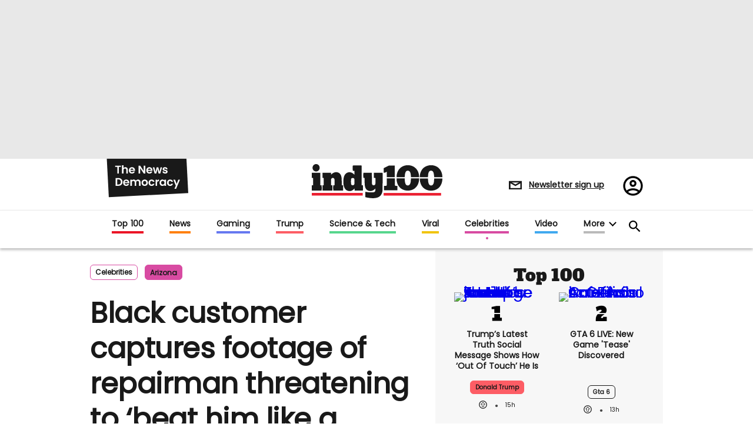

--- FILE ---
content_type: text/html; charset=utf-8
request_url: https://www.indy100.com/celebrities/arizona-avondale-racism-video-b1797555
body_size: 195441
content:
<!DOCTYPE html><!-- Powered by RebelMouse. https://www.rebelmouse.com --><html lang="en"><head prefix="og: https://ogp.me/ns# article: https://ogp.me/ns/article#"><script type="application/ld+json">{"@context":"http://schema.org","@type":"Organization","alternateName":"","logo":{"@type":"ImageObject","url":"https://www.indy100.com/media-library/eyJhbGciOiJIUzI1NiIsInR5cCI6IkpXVCJ9.eyJpbWFnZSI6Imh0dHBzOi8vYXNzZXRzLnJibC5tcy8yNzk5MTA3OS9vcmlnaW4ucG5nIiwiZXhwaXJlc19hdCI6MTgyMzQyODc2MH0.Tkc5eXAyUeY1xxEPNtHtgHhmEeu8DRjNvHA8MQF775I/image.png?width=210"},"name":"indy100","sameAs":["https://www.pinterest.com/indy100/","https://www.instagram.com/indy100/","https://www.facebook.com/meetIndy100/","https://www.linked.com/in/indy100","https://twitter.com/indy100","https://www.youtube.com/user/indy100"],"url":"https://www.indy100.com/"}</script><script type="application/ld+json">{"@context":"https://schema.org","@type":"BreadcrumbList","itemListElement":[{"@type":"ListItem","id":"https://www.indy100.com/celebrities/","item":"https://www.indy100.com/celebrities/","name":"Celebrities","position":1},{"@type":"ListItem","id":"https://www.indy100.com/topic/arizona","item":"https://www.indy100.com/topic/arizona","name":"arizona","position":2}]}</script><script type="application/ld+json">{"@context":"https://schema.org","@type":"NewsArticle","articleSection":"Celebrities","author":{"@type":"Person","description":"Greg Evans is the former UK editor of indy100. He has worked at the Independent since 2017 covering everything from Brexit, General Elections, Donald Trump, Boris Johnson, Covid and all the memes in between. He previously specialised in sport and culture working for outlets such as Squawka, Four Four Two, Little White Lies, Vice and BFI. Notable features from Greg include a deep dive into QAnon's theory that JFK Jr is still alive, ranking all of Donald Trump's film and TV cameos and a rundown of the 100 most ridiculous Brexit moments. He studied Fine Art at Loughborough University before entering the world of journalism in 2013.","identifier":"24743390","image":{"@type":"ImageObject","url":"https://www.indy100.com/media-library/eyJhbGciOiJIUzI1NiIsInR5cCI6IkpXVCJ9.eyJpbWFnZSI6Imh0dHBzOi8vYXNzZXRzLnJibC5tcy8yODc1NTIwMi9vcmlnaW4ucG5nIiwiZXhwaXJlc19hdCI6MTc4NDA1ODQyMn0.J9cCoScKki8cRjZ66CnVis5KFuCDWPh6ucvh5E0G4sU/image.png?width=210"},"name":"Greg Evans","url":"https://www.indy100.com/author/greg-evans"},"dateModified":"2021-02-04T14:34:16Z","datePublished":"2021-02-04T14:34:16Z","description":"A Black man in Arizona has recorded the shocking moment he was racially abused by a repairman who threatened to beat him \"like a f**king slave.\"The incident reportedly took place in Avondale, Arizona, on 20 January when a man confronted Ricky Barnes, an Air Force veteran who had called the repairman...","headline":"Black customer captures footage of repairman threatening to ‘beat him like a f**king slave’","image":[{"@type":"ImageObject","height":600,"url":"https://www.indy100.com/media-library/image.png?id=28056524&width=1200&height=600&coordinates=0%2C118%2C0%2C118","width":1200},{"@type":"ImageObject","height":1200,"url":"https://www.indy100.com/media-library/image.png?id=28056524&width=1200&height=1200&coordinates=148%2C0%2C148%2C0","width":1200},{"@type":"ImageObject","height":1500,"url":"https://www.indy100.com/media-library/image.png?id=28056524&width=2000&height=1500&coordinates=20%2C0%2C20%2C0","width":2000},{"@type":"ImageObject","height":700,"url":"https://www.indy100.com/media-library/image.png?id=28056524&width=1245&height=700&coordinates=0%2C84%2C0%2C84","width":1245}],"keywords":["slave","the king","arizona"],"mainEntityOfPage":{"@id":"https://www.indy100.com/celebrities/arizona-avondale-racism-video-b1797555","@type":"WebPage"},"publisher":{"@type":"Organization","logo":{"@type":"ImageObject","url":"https://www.indy100.com/media-library/eyJhbGciOiJIUzI1NiIsInR5cCI6IkpXVCJ9.eyJpbWFnZSI6Imh0dHBzOi8vYXNzZXRzLnJibC5tcy8yNzk5MTA3OS9vcmlnaW4ucG5nIiwiZXhwaXJlc19hdCI6MTgyMzQyODc2MH0.Tkc5eXAyUeY1xxEPNtHtgHhmEeu8DRjNvHA8MQF775I/image.png?width=210"},"name":"indy100"},"thumbnailUrl":"https://www.indy100.com/media-library/image.png?id=28056524&amp;width=210","url":"https://www.indy100.com/celebrities/arizona-avondale-racism-video-b1797555"}</script><script type="application/ld+json">{"@context":"https://schema.org","@type":"VideoObject","contentUrl":"https://cdn.jwplayer.com/videos/UM3mkY5Q.mp4","description":"A Black man in Arizona has recorded the shocking moment he was racially abused by a repairman who threatened to beat him \"like a f**king slave.\"The incident reportedly took place in Avondale, Arizona, on 20 January when a man confronted Ricky Barnes, an Air Force veteran who had called the repairman...","embedUrl":"https://cdn.jwplayer.com/videos/UM3mkY5Q.mp4","name":"Black customer captures footage of repairman threatening to ‘beat him like a f**king slave’","thumbnailUrl":["https://www.indy100.com/media-library/image.png?id=28056524&amp;width=210","https://www.indy100.com/media-library/image.png?id=28056524&amp;width=980"],"uploadDate":"2021-02-04T13:46:58Z","url":"https://www.indy100.com/celebrities/arizona-avondale-racism-video-b1797555"}</script><meta charset="utf-8"/><script async="async" src="https://cdn.taboola.com/webpush/publishers/1727976/taboola-push-sdk.js"></script><link rel="preload" as="font" href="https://fonts.gstatic.com/s/poppins/v15/pxiEyp8kv8JHgFVrJJfecnFHGPc.woff2" type="font/woff2" crossorigin=""/><link rel="preload" as="font" href="https://fonts.gstatic.com/s/alfaslabone/v10/6NUQ8FmMKwSEKjnm5-4v-4Jh2dJhe_escmA.woff2" type="font/woff2" crossorigin=""/><meta name="robots" content="max-image-preview:large"/><link rel="preload" imagesrcset="https://www.indy100.com/media-library/image.png?id=28056524&width=1245&height=700&quality=50&coordinates=0%2C84%2C0%2C84 3x, https://www.indy100.com/media-library/image.png?id=28056524&width=1245&height=700&quality=50&coordinates=0%2C84%2C0%2C84 2x, https://www.indy100.com/media-library/image.png?id=28056524&width=1245&height=700&quality=50&coordinates=0%2C84%2C0%2C84 1x" as="image" fetchpriority="high"/><link rel="canonical" href="https://www.indy100.com/celebrities/arizona-avondale-racism-video-b1797555"/><meta property="fb:app_id" content="774315275936299"/><meta name="twitter:site" content="@"/><meta name="twitter:site:id" content=""/><meta property="og:type" content="article"/><meta property="article:section" content="Celebrities"/><meta property="og:url" content="https://www.indy100.com/celebrities/arizona-avondale-racism-video-b1797555"/><meta property="og:site_name" content="indy100"/><meta property="og:image" content="https://www.indy100.com/media-library/image.png?id=28056524&width=1200&height=600&coordinates=0%2C118%2C0%2C118"/><meta property="og:image:width" content="1200"/><meta property="og:image:height" content="600"/><meta property="og:title" content="Black customer captures footage of repairman threatening to ‘beat him like a f**king slave’"/><meta property="og:description" content="A Black man in Arizona has recorded the shocking moment he was racially abused by a repairman who threatened to beat him &quot;like a f**king slave.&quot;The incident reportedly took place in Avondale, Arizona, on 20 January when a man confronted Ricky Barnes, an Air Force veteran who had called the repairman..."/><meta name="description" content="A Black man in Arizona has recorded the shocking moment he was racially abused by a repairman who threatened to beat him &quot;like a f**king slave.&quot;The incident reportedly took place in Avondale, Arizona, on 20 January when a man confronted Ricky Barnes, an Air Force veteran who had called the repairman..."/><meta name="keywords" content="slave, the king, arizona"/><meta name="referrer" content="always"/><meta name="twitter:card" content="summary_large_image"/><meta name="twitter:image" content="https://www.indy100.com/media-library/image.png?id=28056524&width=1200&height=600&coordinates=0%2C118%2C0%2C118"/><link rel="preconnect" href="https://assets.rebelmouse.io/" crossorigin="anonymous"/><link rel="preconnect" href="https://user-stats.rbl.ms/" crossorigin="anonymous"/><link rel="preconnect" href="https://pages-stats.rbl.ms/" crossorigin="anonymous"/><!--link rel="preload" href="https://static.rbl.ms/static/fonts/fontawesome/fontawesome-mini.woff" as="font" type="font/woff2" crossorigin--><script type="text/javascript" class="rm-i-script">navigator.userAgent.includes("Chrome")&&function(e,t,n,r,i,o,a,u,c,s,p,l,f,v,d){var m,h,g,y,E=["click","contextmenu","dblclick","gotpointercapture","keydown","keypress","keyup","lostpointercapture","mousedown","mouseup","pointercancel","pointerdown","pointerenter","pointerleave","pointerover","pointerup","touchcancel","touchend","touchstart"],w=["scroll","wheel","mousemove","pointermove","touchmove"],P=new c,I=new c,L=new c,T="_rmStopped",S="rmInpZillaSafe",k="_rmImmediatelyStopped",_=e.setTimeout,b=e.clearTimeout,A=a.prototype,B=s&&"scheduling"in s&&"isInputPending"in s.scheduling;function C(e){return e&&e.canceled?Promise.resolve():(t=(e||{}).space||0,new Promise((function(e){t>0?_(e,0):d(e)}))).then((function(){if(B&&s.scheduling.isInputPending({includeContinuous:!0}))return C(e)}));var t}function Z(e){return e&&(e instanceof n||"function"==typeof e)}function x(e){return e&&"handleEvent"in e}function H(e){return"dataset"in e&&e.dataset.inpZillaSkip}function M(e,t,n,r,i,o){if(!(n[k]||r===u&&n[T]&&t!==n.target)){var a,c={get:(a={target:i,currentTarget:o},function(e,t,n){if(t in a)return a[t];var r=p.get(e,t);return Z(r)?function(){return p.apply(r,e,arguments)}:r}),set:p.set},s=new Proxy(n,c);try{x(e)?e.handleEvent.call(e,s):e.call(t,s)}catch(e){v(e)}}}function O(e){return function(t){var n=this,r=t.eventPhase,i=t.currentTarget,o=t.target;if(H(n))M(e,n,t,r,o,i);else{var a={canceled:!1,space:50};L.has(e)&&(L.get(e).canceled=!0),L.set(e,a),C(a).then((function(){a.canceled||(L.delete(e),M(e,n,t,r,o,i))}))}}}function j(e){return f.length>0&&e instanceof r&&e.dataset}function q(e){var t=!!f.some((function(t){return e.closest(t)}));e.dataset[S]=t?1:0}function F(e){return!!j(e)&&(S in e.dataset||q(e),1==e.dataset[S])}function G(e,t){var n=function(e,t){return!function(e,t){return!function(e){return e&&e.passive}(t)&&function(e){var t=e;return x(e)&&(t=e.handleEvent),!!(t&&t.length>0)}(e)}(e,t)}(e,t);return function(t){var r=this,i=t.eventPhase,o=t.currentTarget,u=t.target,c=t.timeStamp,s=new a("rm").timeStamp-c;function p(){M(e,r,t,i,u,o)}var l=!t.cancelable,f=!H(r),v=s>=20||n||l||function(e){return F(e.target)||F(e.currentTarget)}(t);f&&v?C().then(p):p()}}function N(e,t,n,r){if(!e.has(t)){var i=n(t,r);e.set(t,i)}return e.get(t)}function R(e){E.forEach((function(t){var n="on"+t;Object.defineProperty(e,n,{set:function(e){var n=this,r="__rmInpOn"+t;n[r]&&n.removeEventListener(t,n[r],{passive:!0}),n[r]=e,n.addEventListener(t,e,{passive:!0})}})}))}function U(e,t){return function(){this[e]=!0,t.apply(this,arguments)}}function z(){return!0}e.addEventListener("pointerup",z,{passive:!0}),e.addEventListener("pointerdown",z,{passive:!0}),(m=i.prototype).addEventListener=(h=m.addEventListener,function(t,n,r){var i=this||e;j(i)&&q(i);var o=n;n&&(o=w.includes(t)?N(I,n,O,r):N(P,n,G,r));var a=l.from(arguments);return a[1]=o,h.apply(i,a)}),m.removeEventListener=function(t){return function(n,r){var i,o=this||e,a=r;r&&(w.includes(n)&&I.has(r)?i=I:P.has(r)&&(i=P),i&&(a=i.get(r),i.delete(r)));var u=l.from(arguments);return u[1]=a,t.apply(o,u)}}(m.removeEventListener),R(e),R(t),R(o.prototype),g=A.stopPropagation,y=A.stopImmediatePropagation,A.stopPropagation=U(T,g),A.stopImmediatePropagation=U(k,y),function(){var t=new c;function n(e){return t.has(e)&&t.set(e,!0),b(e)}e.setTimeout=function(n,r){var i=this,o=l.from(arguments).splice(2);if(!Z(n))return _.apply(e,arguments);function a(){t.get(u)||n.apply(i,o),t.delete(u)}var u=_((function(){C().then(a).catch(v)}),r);return t.set(u,!1),u},e.setInterval=function(e,n){var r=this,i=l.from(arguments).splice(2);function o(){t.get(c)||e.apply(r,i)}function a(){return _(u,n)}function u(){t.get(c)?t.delete(c):C().then(o).catch(v).finally(a)}var c=a();return t.set(c,!1),c},e.clearInterval=n,e.clearTimeout=n}()}(window,document,Function,Element,EventTarget,HTMLElement,Event,Event.BUBBLING_PHASE,Map,navigator,Reflect,Array,window._rmInpZillaSafeSelectorList||[],console.error,requestIdleCallback);</script><script class="rm-i-script">window.REBELMOUSE_BOOTSTRAP_DATA = {"isUserLoggedIn": false, "site": {"id": 24473854, "isCommunitySite": false}, "runner": {"id": 24473854}, "post": {"id": 2656380895, "sections": [554848568, 554848570, 555144499, 555150431], "shareUrl": "https%3A%2F%2Fwww.indy100.com%2Fcelebrities%2Farizona-avondale-racism-video-b1797555", "status": 0, "tags": ["slave", "the king", "arizona"]}, "path": "/celebrities/arizona-avondale-racism-video-b1797555", "pathParams": {"sections": "celebrities/", "slug": "arizona-avondale-racism-video-b1797555"}, "resourceId": "pp_2656380895", "fbId": "774315275936299", "fbAppVersion": "v2.5", "clientGaId": "", "messageBusUri": "wss://messages.rebelmouse.io", "section": {"id": null}, "tag": {"slug": "arizona", "isSection": false}, "fullBootstrapUrl": "/res/bootstrap/data.js?site_id=24473854\u0026resource_id=pp_2656380895\u0026path_params=%7B%22sections%22%3A%22celebrities%2F%22%2C%22slug%22%3A%22arizona-avondale-racism-video-b1797555%22%7D\u0026override_device=desktop\u0026post_id=2656380895", "whitelabel_menu": {}, "useRiver": false, "engine": {"recaptchaSiteKey": null, "lazyLoadShortcodeImages": true, "backButtonGoToPage": true, "changeParticleUrlScroll": false, "countKeepReadingAsPageview": true, "defaultVideoPlayer": "", "theoPlayerLibraryLocation": "", "trackPageViewOnParticleUrlScroll": true, "webVitalsSampleRate": 100, "overrideDevicePixelRatio": null, "image_quality_level": 50, "sendEventsToCurrentDomain": false, "enableLoggedOutUserTracking": false, "useSmartLinks2": true}};
    </script><script class="rm-i-script">window.REBELMOUSE_BASE_ASSETS_URL = "https://www.indy100.com/static/dist/social-ux/";
        window.REBELMOUSE_BASE_SSL_DOMAIN = "https://www.indy100.com";
        window.REBELMOUSE_TASKS_QUEUE = [];
        window.REBELMOUSE_LOW_TASKS_QUEUE = [];
        window.REBELMOUSE_LOWEST_TASKS_QUEUE = [];
        window.REBELMOUSE_ACTIVE_TASKS_QUEUE = [];
        window.REBELMOUSE_STDLIB = {};
        window.RM_OVERRIDES = {};
        window.RM_AD_LOADER = [];
    </script><script src="https://www.indy100.com/static/dist/social-ux/main.36c3749fa49db81ecd4f.bundle.mjs" class="rm-i-script" type="module" async="async" data-js-app="true" data-src-host="https://www.indy100.com" data-src-file="main.mjs"></script><script src="https://www.indy100.com/static/dist/social-ux/main.d0b30db35abc6251a38d.bundle.js" class="rm-i-script" nomodule="nomodule" defer="defer" data-js-app="true" data-src-host="https://www.indy100.com" data-src-file="main.js"></script><script src="https://www.indy100.com/static/dist/social-ux/runtime.5f2854bedb02943ff2a5.bundle.mjs" class="rm-i-script" type="module" async="async" data-js-app="true" data-src-host="https://www.indy100.com" data-src-file="runtime.mjs"></script><script src="https://www.indy100.com/static/dist/social-ux/runtime.5fe7c9a46d72403f8fd3.bundle.js" class="rm-i-script" nomodule="nomodule" defer="defer" data-js-app="true" data-src-host="https://www.indy100.com" data-src-file="runtime.js"></script><!-- we collected enough need to fix it first before turn in back on--><!--script src="//cdn.ravenjs.com/3.16.0/raven.min.js" crossorigin="anonymous"></script--><!--script type="text/javascript">
        Raven.config('https://6b64f5cc8af542cbb920e0238864390a@sentry.io/147999').install();
    </script--><link rel="manifest" href="/manifest.json"/><meta name="theme-color" content="#647187"/><script class="rm-i-script">
        if ('serviceWorker' in navigator) {
          window.addEventListener('load', function() {
            navigator.serviceWorker.register('/sw.js').then(function(registration) {
              console.log('ServiceWorker registration successful with scope: ', registration.scope);
            }, function(err) {
              console.log('ServiceWorker registration failed: ', err);
            });
          });
        } else {
          console.log('ServiceWorker not enabled');
        }
    </script><script class="rm-i-script">
        // fallback error prone google tag setup
        var googletag = googletag || {};
        googletag.cmd = googletag.cmd || [];
    </script><meta http-equiv="X-UA-Compatible" content="IE=edge"/><link rel="alternate" type="application/rss+xml" title="indy100" href="/feeds/celebrities.rss"/><meta name="viewport" content="width=device-width,initial-scale=1,minimum-scale=1.0"/><!-- TODO: move the default value from here --><meta name="google-site-verification" content="_XQ5mZGtNIZbS_YfRVmh8ELuAiKO8csx0fllPLnqkHU"/><title>Black customer captures footage of repairman threatening to ‘beat him like a f**king slave’ | indy100</title><style class="rm-i-styles">
        article,aside,details,figcaption,figure,footer,header,hgroup,nav,section{display:block;}audio,canvas,video{display:inline-block;}audio:not([controls]){display:none;}[hidden]{display:none;}html{font-size:100%;-webkit-text-size-adjust:100%;-ms-text-size-adjust:100%;}body{margin:0;font-size:1em;line-height:1.4;}body,button,input,select,textarea{font-family:Tahoma,sans-serif;color:#5A5858;}::-moz-selection{background:#145A7C;color:#fff;text-shadow:none;}::selection{background:#145A7C;color:#fff;text-shadow:none;}:focus{outline:5px auto #2684b1;}a:hover,a:active{outline:0;}abbr[title]{border-bottom:1px dotted;}b,strong{font-weight:bold;}blockquote{margin:1em 40px;}dfn{font-style:italic;}hr{display:block;height:1px;border:0;border-top:1px solid #ccc;margin:1em 0;padding:0;}ins{background:#ff9;color:#000;text-decoration:none;}mark{background:#ff0;color:#000;font-style:italic;font-weight:bold;}pre,code,kbd,samp{font-family:monospace,serif;_font-family:'courier new',monospace;font-size:1em;}pre{white-space:pre;white-space:pre-wrap;word-wrap:break-word;}q{quotes:none;}q:before,q:after{content:"";content:none;}small{font-size:85%;}sub,sup{font-size:75%;line-height:0;position:relative;vertical-align:baseline;}sup{top:-0.5em;}sub{bottom:-0.25em;}ul,ol{margin:1em 0;padding:0 0 0 40px;}dd{margin:0 0 0 40px;}nav ul,nav ol{list-style:none;list-style-image:none;margin:0;padding:0;}img{border:0;-ms-interpolation-mode:bicubic;vertical-align:middle;}svg:not(:root){overflow:hidden;}figure{margin:0;}form{margin:0;}fieldset{border:0;margin:0;padding:0;}label{cursor:pointer;}legend{border:0;padding:0;}button,input{line-height:normal;}button,input[type="button"],input[type="reset"],input[type="submit"]{cursor:pointer;-webkit-appearance:button;}input[type="checkbox"],input[type="radio"]{box-sizing:border-box;padding:0;}input[type="search"]{-webkit-appearance:textfield;box-sizing:content-box;}input[type="search"]::-webkit-search-decoration{-webkit-appearance:none;}button::-moz-focus-inner,input::-moz-focus-inner{border:0;padding:0;}textarea{overflow:auto;vertical-align:top;resize:vertical;}input:invalid,textarea:invalid{background-color:#fccfcc;}table{border-collapse:collapse;border-spacing:0;}td{vertical-align:top;}.ir{display:block;border:0;text-indent:-999em;overflow:hidden;background-color:transparent;background-repeat:no-repeat;text-align:left;direction:ltr;}.ir br{display:none;}.hidden{display:none !important;visibility:hidden;}.visuallyhidden{border:0;clip:rect(0 0 0 0);height:1px;margin:-1px;overflow:hidden;padding:0;position:absolute;width:1px;}.visuallyhidden.focusable:active,.visuallyhidden.focusable:focus{clip:auto;height:auto;margin:0;overflow:visible;position:static;width:auto;}.invisible{visibility:hidden;}.clearfix:before,.clearfix:after{content:"";display:table;}.clearfix:after{clear:both;}.clearfix{zoom:1;}.zindex20{z-index:20;}.zindex30{z-index:30;}.zindex40{z-index:40;}.zindex50{z-index:50;}html{font-size:px;font-family:var(--font-poppins);color:#191919;font-weight:normal;}body,button,input,select,textarea{font-family:var(--font-poppins);color:#191919;}.col,body{font-size:1.6rem;}a{text-decoration:none;}a:hover{text-decoration:none;}.with-primary-color{}.with-primary-color:hover{}.js-tab,.js-keep-reading,.js-toggle{cursor:pointer;}.noselect{-webkit-touch-callout:none;-webkit-user-select:none;-khtml-user-select:none;-moz-user-select:none;-ms-user-select:none;user-select:none;}.tabs__tab{display:inline-block;padding:10px;}.tabs__tab-content{display:none;}.tabs__tab-content.active{display:block;}button:focus,input[type="text"],input[type="email"]{outline:0;}audio,canvas,iframe,img,svg,video{vertical-align:middle;max-width:100%;}textarea{resize:vertical;}.main{position:relative;overflow:hidden;}.valign-wrapper{display:-webkit-flex;display:-ms-flexbox;display:flex;-webkit-align-items:center;-ms-flex-align:center;align-items:center;}.valign-wrapper .valign{display:block;}#notification{position:fixed;}.article-module__controls-placeholder{position:absolute;}.display-block{display:block;}.cover-all{position:absolute;width:100%;height:100%;}.full-width{width:100%;}.fa{font-family:FontAwesome,"fontawesome-mini" !important;}.fa.fa-instagram{font-size:1.15em;}.fa-googleplus:before{content:"\f0d5";}.post-partial,.overflow-visible{overflow:visible !important;}.attribute-data{margin:0 10px 10px 0;padding:5px 10px;color:white;border-radius:3px;margin-bottom:10px;display:inline-block;}.attribute-data[value=""]{display:none;}.badge{display:inline-block;overflow:hidden;}.badge-image{border-radius:100%;}.js-expandable.expanded .js-expand,.js-expandable:not(.expanded) .js-contract{display:none;}.js-scroll-trigger{display:block;width:100%;}.sticky-target:not(.legacy){position:fixed;opacity:0;top:0;will-change:transform;transform:translate3d(0px,0px,0px);}.sticky-target.legacy{position:relative;}.sticky-target.legacy.sticky-active{position:fixed;}.color-inherit:hover,.color-inherit{color:inherit;}.js-appear-on-expand{transition:all 350ms;height:0;overflow:hidden;opacity:0;}.content-container{display:none;}.expanded .content-container{display:block;}.expanded .js-appear-on-expand{opacity:1;height:auto;}.logged-out-user .js-appear-on-expand{height:0;opacity:0;}.h1,.h2{margin:0;padding:0;font-size:1em;font-weight:normal;}.lazyload-placeholder{display:none;position:absolute;text-align:center;background:rgba(0,0,0,0.1);top:0;bottom:0;left:0;right:0;}div[runner-lazy-loading] .lazyload-placeholder,iframe[runner-lazy-loading] + .lazyload-placeholder{display:block;}.abs-pos-center{position:absolute;top:0;bottom:0;left:0;right:0;margin:auto;}.relative{position:relative;}.runner-spinner{position:absolute;top:0;bottom:0;left:0;right:0;margin:auto;width:50px;}.runner-spinner:before{content:"";display:block;padding-top:100%;}.rm-non-critical-loaded .runner-spinner-circular{animation:rotate 2s linear infinite;height:100%;transform-origin:center center;width:100%;position:absolute;top:0;bottom:0;left:0;right:0;margin:auto;}.position-relative{position:relative;}.collection-button{display:inline-block;}.rm-non-critical-loaded .runner-spinner-path{stroke-dasharray:1,200;stroke-dashoffset:0;animation:dash 1.5s ease-in-out infinite,color 6s ease-in-out infinite;stroke-linecap:round;}.pagination-container .pagination-wrapper{display:flex;align-items:center;}.pagination-container .pagination-wrapper a{color:rgba(59,141,242,1);margin:0 5px;}@keyframes rotate{100%{transform:rotate(360deg);}}@keyframes dash{0%{stroke-dasharray:1,200;stroke-dashoffset:0;}50%{stroke-dasharray:89,200;stroke-dashoffset:-35px;}100%{stroke-dasharray:89,200;stroke-dashoffset:-124px;}}@keyframes color{100%,0%{stroke:rgba(255,255,255,1);}40%{stroke:rgba(255,255,255,0.6);}66%{stroke:rgba(255,255,255,0.9);}80%,90%{stroke:rgba(255,255,255,0.7);}}.js-section-loader-feature-container > .slick-list > .slick-track > .slick-slide:not(.slick-active){height:0;visibility:hidden;}.rebellt-item-media-container .instagram-media{margin-left:auto !important;margin-right:auto !important;}.js-hidden-panel{position:fixed;top:0;left:0;right:0;transition:all 300ms;z-index:10;}.js-hidden-panel.active{transform:translate3d(0,-100%,0);}.content{margin-left:auto;margin-right:auto;max-width:1100px;width:90%;}.ad-tag{text-align:center;}.ad-tag__inner{display:inline-block;}.content .ad-tag{margin-left:-5%;margin-right:-5%;}@media (min-width:768px){.content .ad-tag{margin-left:auto;margin-right:auto;}}.user-prefs{display:none;}.no-mb:not(:last-child){margin-bottom:0;}.no-mt:not(:first-child){margin-top:0;}.sm-mt-0:not(:empty):before,.sm-mt-1:not(:empty):before,.sm-mt-2:not(:empty):before,.sm-mb-0:not(:empty):after,.sm-mb-1:not(:empty):after,.sm-mb-2:not(:empty):after,.md-mt-0:not(:empty):before,.md-mt-1:not(:empty):before,.md-mt-2:not(:empty):before,.md-mb-0:not(:empty):after,.md-mb-1:not(:empty):after,.md-mb-2:not(:empty):after,.lg-mt-0:not(:empty):before,.lg-mt-1:not(:empty):before,.lg-mt-2:not(:empty):before,.lg-mb-0:not(:empty):after,.lg-mb-1:not(:empty):after,.lg-mb-2:not(:empty):after{content:'';display:block;overflow:hidden;}.sm-mt-0:not(:empty):before{margin-bottom:0;}.sm-mt-0 > *{margin-top:0;}.sm-mt-1:not(:empty):before{margin-bottom:-10px;}.sm-mt-1 > *{margin-top:10px;}.sm-mt-2:not(:empty):before{margin-bottom:-20px;}.sm-mt-2 > *{margin-top:20px;}.sm-mb-0:not(:empty):after{margin-top:0;}.sm-mb-0 > *{margin-bottom:0;}.sm-mb-1:not(:empty):after{margin-top:-10px;}.sm-mb-1 > *{margin-bottom:10px;}.sm-mb-2:not(:empty):after{margin-top:-20px;}.sm-mb-2 > *{margin-bottom:20px;}@media (min-width:768px){.md-mt-0:not(:empty):before{margin-bottom:0;}.md-mt-0 > *{margin-top:0;}.md-mt-1:not(:empty):before{margin-bottom:-10px;}.md-mt-1 > *{margin-top:10px;}.md-mt-2:not(:empty):before{margin-bottom:-20px;}.md-mt-2 > *{margin-top:20px;}.md-mb-0:not(:empty):after{margin-top:0;}.md-mb-0 > *{margin-bottom:0;}.md-mb-1:not(:empty):after{margin-top:-10px;}.md-mb-1 > *{margin-bottom:10px;}.md-mb-2:not(:empty):after{margin-top:-20px;}.md-mb-2 > *{margin-bottom:20px;}}@media (min-width:1024px){.lg-mt-0:not(:empty):before{margin-bottom:0;}.lg-mt-0 > *{margin-top:0;}.lg-mt-1:not(:empty):before{margin-bottom:-10px;}.lg-mt-1 > *{margin-top:10px;}.lg-mt-2:not(:empty):before{margin-bottom:-20px;}.lg-mt-2 > *{margin-top:20px;}.lg-mb-0:not(:empty):after{margin-top:0;}.lg-mb-0 > *{margin-bottom:0;}.lg-mb-1:not(:empty):after{margin-top:-10px;}.lg-mb-1 > *{margin-bottom:10px;}.lg-mb-2:not(:empty):after{margin-top:-20px;}.lg-mb-2 > *{margin-bottom:20px;}}.sm-cp-0{padding:0;}.sm-cp-1{padding:10px;}.sm-cp-2{padding:20px;}@media (min-width:768px){.md-cp-0{padding:0;}.md-cp-1{padding:10px;}.md-cp-2{padding:20px;}}@media (min-width:1024px){.lg-cp-0{padding:0;}.lg-cp-1{padding:10px;}.lg-cp-2{padding:20px;}}.mb-2 > *{margin-bottom:20px;}.mb-2 > :last-child{margin-bottom:0;}.v-sep > *{margin-bottom:20px;}@media (min-width:768px){.v-sep > *{margin-bottom:40px;}}.v-sep > *:last-child{margin-bottom:0;}@media only screen and (max-width:767px){.hide-mobile{display:none !important;}}@media only screen and (max-width:1023px){.hide-tablet-and-mobile{display:none !important;}}@media only screen and (min-width:768px){.hide-tablet-and-desktop{display:none !important;}}@media only screen and (min-width:768px) and (max-width:1023px){.hide-tablet{display:none !important;}}@media only screen and (min-width:1024px){.hide-desktop{display:none !important;}}.row.px10{margin-left:-10px;margin-right:-10px;}.row.px10 > .col{padding-left:10px;padding-right:10px;}.row.px20{margin-left:-20px;margin-right:-20px;}.row.px20 > .col{padding-left:20px;padding-right:20px;}.row{margin-left:auto;margin-right:auto;overflow:hidden;}.row:after{content:'';display:table;clear:both;}.row:not(:empty){margin-bottom:-20px;}.col{margin-bottom:20px;}@media (min-width:768px){.col{margin-bottom:40px;}.row:not(:empty){margin-bottom:-40px;}}.row .col{float:left;box-sizing:border-box;}.row .col.pull-right{float:right;}.row .col.s1{width:8.3333333333%;}.row .col.s2{width:16.6666666667%;}.row .col.s3{width:25%;}.row .col.s4{width:33.3333333333%;}.row .col.s5{width:41.6666666667%;}.row .col.s6{width:50%;}.row .col.s7{width:58.3333333333%;}.row .col.s8{width:66.6666666667%;}.row .col.s9{width:75%;}.row .col.s10{width:83.3333333333%;}.row .col.s11{width:91.6666666667%;}.row .col.s12{width:100%;}@media only screen and (min-width:768px){.row .col.m1{width:8.3333333333%;}.row .col.m2{width:16.6666666667%;}.row .col.m3{width:25%;}.row .col.m4{width:33.3333333333%;}.row .col.m5{width:41.6666666667%;}.row .col.m6{width:50%;}.row .col.m7{width:58.3333333333%;}.row .col.m8{width:66.6666666667%;}.row .col.m9{width:75%;}.row .col.m10{width:83.3333333333%;}.row .col.m11{width:91.6666666667%;}.row .col.m12{width:100%;}}@media only screen and (min-width:1024px){.row .col.l1{width:8.3333333333%;}.row .col.l2{width:16.6666666667%;}.row .col.l3{width:25%;}.row .col.l4{width:33.3333333333%;}.row .col.l5{width:41.6666666667%;}.row .col.l6{width:50%;}.row .col.l7{width:58.3333333333%;}.row .col.l8{width:66.6666666667%;}.row .col.l9{width:75%;}.row .col.l10{width:83.3333333333%;}.row .col.l11{width:91.6666666667%;}.row .col.l12{width:100%;}}.widget{position:relative;box-sizing:border-box;}.widget:hover .widget__headline a{}.widget__headline{font-family:var(--font-poppins);color:#191919;cursor:pointer;}.widget__headline-text{font-family:inherit;color:inherit;word-break:break-word;}.widget__section-text{display:block;}.image,.widget__image{background-position:center;background-repeat:no-repeat;background-size:cover;display:block;z-index:0;}.widget__play{position:absolute;width:100%;height:100%;text-align:center;}.rm-widget-image-holder{position:relative;}.rm-video-holder{position:absolute;width:100%;height:100%;top:0;left:0;}.rm-zindex-hidden{display:none;z-index:-1;}.rm-widget-image-holder .widget__play{top:0;left:0;}.image.no-image{background-color:#e4e4e4;}.widget__video{position:relative;}.widget__video .rm-scrop-spacer{padding-bottom:56.25%;}.widget__video.rm-video-tiktok{max-width:605px;}.widget__video video,.widget__video iframe{position:absolute;top:0;left:0;height:100%;}.widget__product-vendor{font-size:1.5em;line-height:1.5;margin:25px 0;}.widget__product-buy-link{margin:15px 0;}.widget__product-buy-link-btn{background-color:#000;color:#fff;display:inline-block;font-size:1.6rem;line-height:1em;padding:1.25rem;font-weight:700;}.widget__product-buy-btn:hover{color:#fff;}.widget__product-price{font-size:1.5em;line-height:1.5;margin:25px 0;}.widget__product-compare-at-price{text-decoration:line-through;}.rebellt-item.is--mobile,.rebellt-item.is--tablet{margin-bottom:0.85em;}.rebellt-item.show_columns_on_mobile.col2,.rebellt-item.show_columns_on_mobile.col3{display:inline-block;vertical-align:top;}.rebellt-item.show_columns_on_mobile.col2{width:48%;}.rebellt-item.show_columns_on_mobile.col3{width:32%;}@media only screen and (min-width:768px){.rebellt-item.col2:not(.show_columns_on_mobile),.rebellt-item.col3:not(.show_columns_on_mobile){display:inline-block;vertical-align:top;}.rebellt-item.col2:not(.show_columns_on_mobile){width:48%;}.rebellt-item.col3:not(.show_columns_on_mobile){width:32%;}}.rebellt-item.parallax{background-size:cover;background-attachment:fixed;position:relative;left:calc(-50vw + 50%);width:100vw;min-height:100vh;padding:0 20%;box-sizing:border-box;max-width:inherit;text-align:center;z-index:3;}.rebellt-item.parallax.is--mobile{background-position:center;margin-bottom:0;padding:0 15%;}.rebellt-item.parallax.has-description:before,.rebellt-item.parallax.has-description:after{content:"";display:block;padding-bottom:100%;}.rebellt-item.parallax.has-description.is--mobile:before,.rebellt-item.parallax.has-description.is--mobile:after{padding-bottom:90vh;}.rebellt-item.parallax h3,.rebellt-item.parallax p{color:white;text-shadow:1px 0 #000;}.rebellt-item.parallax.is--mobile p{font-size:18px;font-weight:400;}.rebellt-ecommerce h3{font-size:1.8em;margin-bottom:15px;}.rebellt-ecommerce--vendor{font-size:1.5em;line-height:1.5;margin:25px 0;}.rebellt-ecommerce--price{font-size:1.5em;line-height:1.5;margin:25px 0;}.rebellt-ecommerce--compare-at-price{text-decoration:line-through;}.rebellt-ecommerce--buy{margin:15px 0;}.rebellt-ecommerce--btn{background-color:#000;color:#fff;display:inline-block;font-size:1.6rem;line-height:1em;padding:1.25rem;font-weight:700;}.rebellt-ecommerce--btn:hover{color:#fff;}.rebelbar.skin-simple{height:50px;line-height:50px;color:#191919;font-size:1.2rem;border-left:none;border-right:none;background-color:#fff;}.rebelbar.skin-simple .rebelbar__inner{position:relative;height:100%;margin:0 auto;padding:0 20px;max-width:1300px;}.rebelbar.skin-simple .logo{float:left;}.rebelbar.skin-simple .logo__image{max-height:50px;max-width:190px;}.rebelbar--fake.skin-simple{position:relative;border-color:#fff;}.rebelbar--fixed.skin-simple{position:absolute;width:100%;z-index:3;}.with-fixed-header .rebelbar--fixed.skin-simple{position:fixed;top:0;}.rebelbar.skin-simple .rebelbar__menu-toggle{position:relative;cursor:pointer;float:left;text-align:center;font-size:0;width:50px;margin-left:-15px;height:100%;color:#191919;}.rebelbar.skin-simple i{vertical-align:middle;display:inline-block;font-size:20px;}.rebelbar.skin-simple .rebelbar__menu-toggle:hover{}.rebelbar.skin-simple .rebelbar__section-links{display:none;padding:0 100px 0 40px;overflow:hidden;height:100%;}.rebelbar.skin-simple .rebelbar__section-list{margin:0 -15px;height:100%;}.rebelbar.skin-simple .rebelbar__section-links li{display:inline-block;padding:0 15px;text-align:left;}.rebelbar.skin-simple .rebelbar__section-link{color:#191919;display:block;font-size:1.8rem;font-weight:400;text-decoration:none;}.rebelbar.skin-simple .rebelbar__section-link:hover{}.rebelbar.skin-simple .rebelbar__sharebar.sharebar{display:none;}.rebelbar.skin-simple .rebelbar__section-list.js--active .rebelbar__more-sections-button{visibility:visible;}.rebelbar.skin-simple .rebelbar__more-sections-button{cursor:pointer;visibility:hidden;}.rebelbar.skin-simple #rebelbar__more-sections{visibility:hidden;position:fixed;line-height:70px;left:0;width:100%;background-color:#1f1f1f;}.rebelbar.skin-simple #rebelbar__more-sections a{color:white;}.rebelbar.skin-simple #rebelbar__more-sections.opened{visibility:visible;}@media only screen and (min-width:768px){.rebelbar.skin-simple .rebelbar__menu-toggle{margin-right:15px;}.rebelbar.skin-simple{height:100px;line-height:100px;font-weight:700;}.rebelbar.skin-simple .logo__image{max-width:350px;max-height:100px;}.rebelbar.skin-simple .rebelbar__inner{padding:0 40px;}.rebelbar.skin-simple .rebelbar__sharebar.sharebar{float:left;margin-top:20px;margin-bottom:20px;padding-left:40px;}}@media (min-width:960px){.rebelbar.skin-simple .rebelbar__section-links{display:block;}.with-floating-shares .rebelbar.skin-simple .search-form{display:none;}.with-floating-shares .rebelbar.skin-simple .rebelbar__sharebar.sharebar{display:block;}.with-floating-shares .rebelbar.skin-simple .rebelbar__section-links{display:none;}}.menu-global{display:none;width:100%;position:fixed;z-index:3;color:white;background-color:#1a1a1a;height:100%;font-size:1.8rem;overflow-y:auto;overflow-x:hidden;line-height:1.6em;}@media (min-width:768px){.menu-global{display:block;max-width:320px;top:0;-webkit-transform:translate(-320px,0);transform:translate(-320px,0);transform:translate3d(-320px,0,0);}.menu-global,.all-content-wrapper{transition:transform .2s cubic-bezier(.2,.3,.25,.9);}}.menu-overlay{position:fixed;top:-100%;left:0;height:0;width:100%;cursor:pointer;visibility:hidden;opacity:0;transition:opacity 200ms;}.menu-opened .menu-overlay{visibility:visible;height:100%;z-index:1;opacity:1;top:0;}@media only screen and (min-width:768px){.menu-opened .menu-overlay{z-index:10;background:rgba(255,255,255,.6);}}@media (min-width:960px){.logged-out-user .rebelbar.skin-simple .menu-overlay{display:none;}}@media (min-width:600px){.rm-resized-container-5{width:5%;}.rm-resized-container-10{width:10%;}.rm-resized-container-15{width:15%;}.rm-resized-container-20{width:20%;}.rm-resized-container-25{width:25%;}.rm-resized-container-30{width:30%;}.rm-resized-container-35{width:35%;}.rm-resized-container-40{width:40%;}.rm-resized-container-45{width:45%;}.rm-resized-container-50{width:50%;}.rm-resized-container-55{width:55%;}.rm-resized-container-60{width:60%;}.rm-resized-container-65{width:65%;}.rm-resized-container-70{width:70%;}.rm-resized-container-75{width:75%;}.rm-resized-container-80{width:80%;}.rm-resized-container-85{width:85%;}.rm-resized-container-90{width:90%;}.rm-resized-container-95{width:95%;}.rm-resized-container-100{width:100%;}}.rm-embed-container{position:relative;}.rm-embed-container.rm-embed-instagram{max-width:540px;}.rm-embed-container.rm-embed-tiktok{max-width:572px;min-height:721px;}.rm-embed-container.rm-embed-tiktok blockquote,.rm-embed-twitter blockquote{all:revert;}.rm-embed-container.rm-embed-tiktok blockquote{margin-left:0;margin-right:0;position:relative;}.rm-embed-container.rm-embed-tiktok blockquote,.rm-embed-container.rm-embed-tiktok blockquote > iframe,.rm-embed-container.rm-embed-tiktok blockquote > section{width:100%;min-height:721px;display:block;}.rm-embed-container.rm-embed-tiktok blockquote > section{position:absolute;top:0;left:0;right:0;bottom:0;display:flex;align-items:center;justify-content:center;flex-direction:column;text-align:center;}.rm-embed-container.rm-embed-tiktok blockquote > section:before{content:"";display:block;width:100%;height:300px;border-radius:8px;}.rm-embed-container > .rm-embed,.rm-embed-container > .rm-embed-holder{position:absolute;top:0;left:0;}.rm-embed-holder{display:block;height:100%;width:100%;display:flex;align-items:center;}.rm-embed-container > .rm-embed-spacer{display:block;}.rm-embed-twitter{max-width:550px;margin-top:10px;margin-bottom:10px;}.rm-embed-twitter blockquote{position:relative;height:100%;width:100%;flex-direction:column;display:flex;align-items:center;justify-content:center;flex-direction:column;text-align:center;}.rm-embed-twitter:not(.rm-off) .twitter-tweet{margin:0 !important;}.logo__image,.image-element__img,.rm-lazyloadable-image{max-width:100%;height:auto;}.logo__image,.image-element__img{width:auto;}@media (max-width:768px){.rm-embed-spacer.rm-embed-spacer-desktop{display:none;}}@media (min-width:768px){.rm-embed-spacer.rm-embed-spacer-mobile{display:none;}}.sharebar{margin:0 -4px;padding:0;font-size:0;line-height:0;}.sharebar a{color:#fff;}.sharebar a:hover{text-decoration:none;color:#fff;}.sharebar .share,.sharebar .share-plus{display:inline-block;margin:0 4px;font-size:14px;font-weight:400;padding:0 10px;width:20px;min-width:20px;height:40px;line-height:38px;text-align:center;vertical-align:middle;border-radius:2px;}.sharebar .share-plus i,.sharebar .share i{display:inline-block;vertical-align:middle;}.sharebar .hide-button{display:none;}.sharebar.enable-panel .hide-button{display:inline-block;}.sharebar.enable-panel .share-plus{display:none;}.sharebar.with-first-button-caption:not(.enable-panel) .share:first-child{width:68px;}.sharebar.with-first-button-caption:not(.enable-panel) .share:first-child:after{content:'Share';padding-left:5px;vertical-align:middle;}.sharebar--fixed{display:none;position:fixed;bottom:0;z-index:1;text-align:center;width:100%;left:0;margin:20px auto;}.with-floating-shares .sharebar--fixed{display:block;}.sharebar.fly_shared:not(.enable-panel) .share:nth-child(5){display:none;}.share-media-panel .share-media-panel-pinit{position:absolute;right:0;bottom:0;background-color:transparent;}.share-media-panel-pinit_share{background-image:url('/static/img/whitelabel/runner/spritesheets/pin-it-sprite.png');background-color:#BD081C;background-position:-1px -17px;border-radius:4px;float:right;height:34px;margin:7px;width:60px;background-size:194px auto;}.share-media-panel-pinit_share:hover{opacity:.9;}@media (min-width:768px){.sharebar .share-plus .fa,.sharebar .share .fa{font-size:22px;}.sharebar .share,.sharebar .share-plus{padding:0 15px;width:30px;min-width:30px;height:60px;line-height:60px;margin:0 4px;font-size:16px;}.sharebar.with-first-button-caption:not(.enable-panel) .share:first-child{width:180px;}.sharebar.with-first-button-caption:not(.enable-panel) .share:first-child:after{content:'Share this story';padding-left:10px;vertical-align:middle;text-transform:uppercase;}.share-media-panel-pinit_share{background-position:-60px -23px;height:45px;margin:10px;width:80px;}}.action-btn{display:block;font-size:1.6rem;cursor:pointer;border:2px solid ;border-radius:2px;line-height:1em;padding:1.6rem;font-weight:700;text-align:center;}.action-btn:hover{border:2px solid ;}.section-headline__text{font-size:3rem;font-weight:700;line-height:1;}.section-headline__text{color:#191919;}@media (min-width:768px){.section-headline__text{font-size:3.6rem;}.content__main .section-headline__text{margin-top:-.3rem;margin-bottom:2rem;}}.module-headline__text{font-size:3rem;font-weight:700;}@media (min-width:768px){.module-headline__text{font-size:3.6rem;}}.search-form{position:absolute;top:0;right:20px;z-index:1;}.search-form__text-input{display:none;height:42px;font-size:1.3rem;background-color:#f4f4f4;border:none;color:#8f8f8f;text-indent:10px;padding:0;width:220px;position:absolute;right:-10px;top:0;bottom:0;margin:auto;}.search-form .search-form__submit{display:none;position:relative;border:none;bottom:2px;background-color:transparent;}.search-form__text-input:focus,.search-form__submit:focus{border:0 none;-webkit-box-shadow:none;-moz-box-shadow:none;box-shadow:none;outline:0 none;}.show-search .search-form__close{position:absolute;display:block;top:0;bottom:0;margin:auto;height:1rem;right:-28px;}.search-form__open{vertical-align:middle;bottom:2px;display:inline-block;position:relative;color:#191919;font-size:1.9rem;}.show-search .search-form__text-input{display:block;}.show-search .search-form__submit{display:inline-block;vertical-align:middle;padding:0;color:#191919;font-size:1.9rem;}.search-form__close,.show-search .search-form__open{display:none;}.quick-search{display:block;border-bottom:1px solid #d2d2d2;padding:24px 0 28px;margin-bottom:20px;position:relative;}.quick-search__submit{background-color:transparent;border:0;padding:0;margin:0;position:absolute;zoom:.75;color:#000;}.quick-search__input{background-color:transparent;border:0;padding:0;font-size:1.5rem;font-weight:700;line-height:3em;padding-left:40px;width:100%;box-sizing:border-box;}@media (min-width:768px){.search-form{right:40px;}.quick-search{margin-bottom:40px;padding:0 0 20px;}.quick-search__submit{zoom:1;}.quick-search__input{line-height:2.2em;padding-left:60px;}}.search-widget{position:relative;}.search-widget__input,.search-widget__submit{border:none;padding:0;margin:0;color:#191919;background:transparent;font-size:inherit;line-height:inherit;}.social-links__link{display:inline-block;padding:12px;line-height:0;width:25px;height:25px;border-radius:50%;margin:0 6px;font-size:1.5em;text-align:center;position:relative;vertical-align:middle;color:white;}.social-links__link:hover{color:white;}.social-links__link > span{position:absolute;top:0;left:0;right:0;bottom:0;margin:auto;height:1em;}.article__body{font-family:var(--font-poppins);}.body-description .horizontal-rule{border-top:2px solid #eee;}.article-content blockquote{border-left:5px solid ;color:#656565;padding:0 0 0 25px;margin:1em 0 1em 25px;}.article__splash-custom{position:relative;}.body hr{display:none;}.article-content .media-caption{color:#9a9a9a;font-size:1.4rem;line-height:2;}.giphy-image{margin-bottom:0;}.article-body a{word-wrap:break-word;}.article-content .giphy-image__credits-wrapper{margin:0;}.article-content .giphy-image__credits{color:#000;font-size:1rem;}.article-content .image-media,.article-content .giphy-image .media-photo-credit{display:block;}.tags{margin:0 -5px;}.tags__item{margin:5px;display:inline-block;}.tags .tags__item{line-height:1;}.slideshow .carousel-control{overflow:hidden;}.shortcode-media .media-caption,.shortcode-media .media-photo-credit{display:block;}@media (min-width:768px){.tags{margin:0 -10px;}.tags__item{margin:10px;}.article-content__comments-wrapper{border-bottom:1px solid #d2d2d2;margin-bottom:20px;padding-bottom:40px;}}.subscription-widget{padding:30px;}.subscription-widget .module-headline__text{text-align:center;font-size:2rem;font-weight:400;color:#fff;}.subscription-widget .social-links{margin-left:-10px;margin-right:-10px;text-align:center;font-size:0;}.subscription-widget .social-links__link{display:inline-block;vertical-align:middle;width:39px;height:39px;color:#fff;box-sizing:border-box;border-radius:50%;font-size:20px;margin:0 5px;line-height:35px;background:transparent;border:2px solid #fff;border-color:#fff;}.subscription-widget .social-links__link:hover{background:transparent;}.subscription-widget .social-links__link .fa-instagram{margin:5px 0 0 1px;}.subscription-widget__site-links{margin:30px -5px;text-align:center;font-size:.8em;}.subscription-widget__site-link{padding:0 5px;color:inherit;}.newsletter-element__form{text-align:center;position:relative;max-width:500px;margin-left:auto;margin-right:auto;}.newsletter-element__submit,.newsletter-element__input{border:0;padding:10px;font-size:1.6rem;font-weight:500;height:40px;line-height:20px;margin:0;}.newsletter-element__submit{color:#fff;position:absolute;top:0;right:0;}.newsletter-element__submit:hover{opacity:.9;}.newsletter-element__input{background:#f4f4f4;width:100%;color:#8f8f8f;padding-right:96px;box-sizing:border-box;}.gdpr-cookie-wrapper{position:relative;left:0;right:0;padding:.5em;box-sizing:border-box;}.gdpr-cookie-controls{text-align:right;}.runner-authors-list{margin-top:0;margin-bottom:0;padding-left:0;list-style-type:none;}.runner-authors-author-wrapper{display:flex;flex-direction:row;flex-wrap:nowrap;justify-content:flex-start;align-items:stretch;align-content:stretch;}.runner-authors-avatar-thumb{display:inline-block;border-radius:100%;width:55px;height:55px;background-repeat:no-repeat;background-position:center;background-size:cover;overflow:hidden;}.runner-authors-avatar-thumb img{width:100%;height:100%;display:block;object-fit:cover;border-radius:100%;}.runner-authors-avatar-fallback{display:flex;align-items:center;justify-content:center;width:100%;height:100%;font-size:12px;line-height:1.1;text-align:center;padding:4px;background:#e0e0e0;color:#555;font-weight:600;text-transform:uppercase;border-radius:100%;overflow:hidden;}.runner-authors-author-info{width:calc(100% - 55px);}.runner-author-name-container{padding:0 6px;}.rm-breadcrumb__list{margin:0;padding:0;}.rm-breadcrumb__item{list-style-type:none;display:inline;}.rm-breadcrumb__item:last-child .rm-breadcrumb__separator{display:none;}.rm-breadcrumb__item:last-child .rm-breadcrumb__link,.rm-breadcrumb__link.disabled{pointer-events:none;color:inherit;}.social-tab-i .share-fb:after,.social-tab-i .share-tw:after{content:none;}.share-buttons .social-tab-i a{margin-right:0;}.share-buttons .social-tab-i li{line-height:1px;float:left;}.share-buttons .social-tab-i ul{margin:0;padding:0;list-style:none;}.share-tab-img{max-width:100%;padding:0;margin:0;position:relative;overflow:hidden;display:inline-block;}.share-buttons .social-tab-i{position:absolute;bottom:0;right:0;margin:0;padding:0;z-index:1;list-style-type:none;}.close-share-mobile,.show-share-mobile{background-color:rgba(0,0,0,.75);}.share-buttons .social-tab-i.show-mobile-share-bar .close-share-mobile,.share-buttons .social-tab-i .show-share-mobile,.share-buttons .social-tab-i .share{width:30px;height:30px;line-height:27px;padding:0;text-align:center;display:inline-block;vertical-align:middle;}.share-buttons .social-tab-i.show-mobile-share-bar .show-share-mobile,.share-buttons .social-tab-i .close-share-mobile{display:none;}.share-buttons .social-tab-i .icons-share{vertical-align:middle;display:inline-block;font:normal normal normal 14px/1 FontAwesome;color:white;}.social-tab-i .icons-share.fb:before{content:'\f09a';}.social-tab-i .icons-share.tw:before{content:'\f099';}.social-tab-i .icons-share.pt:before{content:'\f231';}.social-tab-i .icons-share.tl:before{content:'\f173';}.social-tab-i .icons-share.em:before{content:'\f0e0';}.social-tab-i .icons-share.sprite-shares-close:before{content:'\f00d';}.social-tab-i .icons-share.sprite-shares-share:before{content:'\f1e0';}@media only screen and (max-width:768px){.share-tab-img .social-tab-i{display:block;}.share-buttons .social-tab-i .share{display:none;}.share-buttons .social-tab-i.show-mobile-share-bar .share{display:block;}.social-tab-i li{float:left;}}@media only screen and (min-width:769px){.social-tab-i .close-share-mobile,.social-tab-i .show-share-mobile{display:none !important;}.share-tab-img .social-tab-i{display:none;}.share-tab-img:hover .social-tab-i{display:block;}.share-buttons .social-tab-i .share{width:51px;height:51px;line-height:47px;}.share-buttons .social-tab-i{margin:5px 0 0 5px;top:0;left:0;bottom:auto;right:auto;display:none;}.share-buttons .social-tab-i .share{display:block;}}.accesibility-hidden{border:0;clip:rect(1px 1px 1px 1px);clip:rect(1px,1px,1px,1px);height:1px;margin:-1px;overflow:hidden;padding:0;position:absolute;width:1px;background:#000;color:#fff;}body:not(.rm-non-critical-loaded) .follow-button{display:none;}.posts-custom .posts-wrapper:after{content:"";display:block;margin-bottom:-20px;}.posts-custom .widget{margin-bottom:20px;width:100%;}.posts-custom .widget__headline,.posts-custom .social-date{display:block;}.posts-custom .social-date{color:#a4a2a0;font-size:1.4rem;}.posts-custom[data-attr-layout_headline] .widget{vertical-align:top;}.posts-custom[data-attr-layout_headline="top"] .widget{vertical-align:bottom;}.posts-custom .posts-wrapper{margin-left:0;margin-right:0;font-size:0;line-height:0;}.posts-custom .widget{display:inline-block;}.posts-custom article{margin:0;box-sizing:border-box;font-size:1.6rem;}.posts-custom[data-attr-layout_columns="2"] article,.posts-custom[data-attr-layout_columns="3"] article,.posts-custom[data-attr-layout_columns="4"] article{margin:0 10px;}.posts-custom[data-attr-layout_columns="2"] .posts-wrapper,.posts-custom[data-attr-layout_columns="3"] .posts-wrapper,.posts-custom[data-attr-layout_columns="4"] .posts-wrapper{margin-left:-10px;margin-right:-10px;}@media (min-width:768px){.posts-custom[data-attr-layout_columns="2"] .widget{width:50%;}.posts-custom[data-attr-layout_columns="3"] .widget{width:33.3333%;}.posts-custom[data-attr-layout_columns="4"] .widget{width:25%;}}.posts-custom .widget__headline{font-size:1em;font-weight:700;word-wrap:break-word;}.posts-custom .widget__section{display:block;}.posts-custom .widget__head{position:relative;}.posts-custom .widget__head .widget__body{position:absolute;padding:5%;bottom:0;left:0;box-sizing:border-box;width:100%;background:rgba(0,0,0,0.4);background:linear-gradient(transparent 5%,rgba(0,0,0,0.5));}.posts-custom .widget__head .social-author__name,.posts-custom .widget__head .main-author__name,.posts-custom .widget__head .social-author__social-name,.posts-custom .widget__head .main-author__social-name,.posts-custom .widget__head .widget__headline,.posts-custom .widget__head .widget__subheadline{color:white;}.posts-custom .widget__subheadline *{display:inline;}.posts-custom .main-author__avatar,.posts-custom .social-author__avatar{float:left;border-radius:50%;margin-right:8px;height:30px;width:30px;min-width:30px;overflow:hidden;position:relative;}.posts-custom .main-author__name,.posts-custom .social-author__name{color:#1f1f1f;font-size:1.4rem;font-weight:700;display:inline;overflow:hidden;text-overflow:ellipsis;white-space:nowrap;position:relative;}.posts-custom .main-author__social-name,.posts-custom .social-author__social-name{color:#757575;display:block;font-size:1.2rem;line-height:0.8em;}.posts-custom .main-author__name:hover,.posts-custom .social-author__name:hover,.posts-custom .main-author__social-name:hover,.posts-custom .social-author__social-name:hover{}.posts-custom[data-attr-layout_carousel] .posts-wrapper:after{margin-bottom:0 !important;}.posts-custom[data-attr-layout_carousel] .widget{margin-bottom:0 !important;}.posts-custom[data-attr-layout_carousel][data-attr-layout_columns="1"] .posts-wrapper:not(.slick-initialized) .widget:not(:first-child),.posts-custom[data-attr-layout_carousel]:not([data-attr-layout_columns="1"]) .posts-wrapper:not(.slick-initialized){display:none !important;}.posts-custom .slick-arrow{position:absolute;top:0;bottom:0;width:7%;max-width:60px;min-width:45px;min-height:60px;height:15%;color:white;border:0;margin:auto 10px;z-index:1;cursor:pointer;font-size:1.6rem;line-height:1;opacity:0.9;}.posts-custom .slick-prev{left:0;}.posts-custom .slick-next{right:0;}.posts-custom .slick-arrow:before{position:absolute;left:0;right:0;width:13px;bottom:0;top:0;margin:auto;height:16px;}.posts-custom .slick-arrow:hover{opacity:1;}.posts-custom .slick-dots{display:block;padding:10px;box-sizing:border-box;text-align:center;margin:0 -5px;}.posts-custom .slick-dots li{display:inline-block;margin:0 5px;}.posts-custom .slick-dots button{font-size:0;width:10px;height:10px;display:inline-block;line-height:0;border:0;border-radius:7px;padding:0;margin:0;vertical-align:middle;outline:none;}.posts-custom .slick-dots .slick-active button,.posts-custom .slick-dots button:hover{}.posts-custom hr{display:none;}.posts-custom{font-family:var(--font-poppins);}.posts-custom blockquote{border-left:5px solid ;color:#656565;padding:0 0 0 25px;margin:1em 0 1em 25px;}.posts-custom .media-caption{color:#9a9a9a;font-size:1.4rem;line-height:2;}.posts-custom a{word-wrap:break-word;}.posts-custom .giphy-image__credits-wrapper{margin:0;}.posts-custom .giphy-image__credits{color:#000;font-size:1rem;}.posts-custom .body .image-media,.posts-custom .body .giphy-image .media-photo-credit{display:block;}.posts-custom .widget__shares.enable-panel .share-plus,.posts-custom .widget__shares:not(.enable-panel) .hide-button{display:none;}.posts-custom .widget__shares{margin-left:-10px;margin-right:-10px;font-size:0;}.posts-custom .widget__shares .share{display:inline-block;padding:5px;line-height:0;width:25px;height:25px;border-radius:50%;margin:0 10px;font-size:1.5rem;text-align:center;position:relative;vertical-align:middle;color:white;}.posts-custom .widget__shares .share:hover{color:white;}.posts-custom .widget__shares i{position:absolute;top:0;left:0;right:0;bottom:0;margin:auto;height:1em;}.infinite-scroll-wrapper:not(.rm-loading){width:1px;height:1px;}.infinite-scroll-wrapper.rm-loading{width:1px;}.rm-loadmore-placeholder.rm-loading{display:block;width:100%;}.widget__shares button.share,.social-tab-buttons button.share{box-sizing:content-box;}.social-tab-buttons button.share{border:none;}.post-splash-custom,.post-splash-custom .widget__head{position:relative;}.post-splash-custom .widget__head .widget__body{position:absolute;padding:5%;bottom:0;left:0;box-sizing:border-box;width:100%;background:rgba(0,0,0,0.4);background:-webkit-linear-gradient( transparent 5%,rgba(0,0,0,0.5) );background:-o-linear-gradient(transparent 5%,rgba(0,0,0,0.5));background:-moz-linear-gradient( transparent 5%,rgba(0,0,0,0.5) );background:linear-gradient(transparent 5%,rgba(0,0,0,0.5));}.post-splash-custom .headline{font-size:2rem;font-weight:700;position:relative;}.post-splash-custom .post-controls{position:absolute;top:0;left:0;z-index:2;}.post-splash-custom hr{display:none;}.post-splash-custom .widget__section{display:block;}.post-splash-custom .post-date{display:block;}.post-splash-custom .photo-credit p,.post-splash-custom .photo-credit a{font-size:1.1rem;margin:0;}.post-splash-custom .widget__subheadline *{display:inline;}.post-splash-custom .widget__image .headline,.post-splash-custom .widget__image .photo-credit,.post-splash-custom .widget__image .photo-credit p,.post-splash-custom .widget__image .photo-credit a,.post-splash-custom .widget__image .post-date{color:#fff;}@media (min-width:768px){.post-splash-custom .headline{font-size:3.6rem;}}.post-splash-custom .widget__shares.enable-panel .share-plus,.post-splash-custom .widget__shares:not(.enable-panel) .hide-button{display:none;}.post-splash-custom .widget__shares{margin-left:-10px;margin-right:-10px;font-size:0;}.post-splash-custom .widget__shares .share{display:inline-block;padding:5px;line-height:0;width:25px;height:25px;border-radius:50%;margin:0 10px;font-size:1.5rem;text-align:center;position:relative;vertical-align:middle;color:white;}.post-splash-custom .widget__shares .share:hover{color:white;}.post-splash-custom .widget__shares i{position:absolute;top:0;left:0;right:0;bottom:0;margin:auto;height:1em;}.post-authors{font-size:1.1em;line-height:1;padding-bottom:20px;margin-bottom:20px;color:#9a9a9a;border-bottom:1px solid #d2d2d2;}.post-authors__name,.post-authors__date{display:inline-block;vertical-align:middle;}.post-authors__name{font-weight:600;}.post-authors__date{margin-left:7px;}.post-authors__fb-like{float:right;overflow:hidden;}.post-authors__fb-like[fb-xfbml-state='rendered']:before{content:'Like us on Facebook';line-height:20px;display:inline-block;vertical-align:middle;margin-right:15px;}.post-authors__list{list-style:none;display:inline-block;vertical-align:middle;margin:0;padding:0;}.post-author{display:inline;}.post-author__avatar{z-index:0;border-radius:100%;object-fit:cover;width:50px;height:50px;}.post-author__avatar,.post-author__name{display:inline-block;vertical-align:middle;}.post-author__bio p{margin:0;}.post-pager{display:table;width:100%;}.post-pager__spacing{display:table-cell;padding:0;width:5px;}.post-pager__btn{display:table-cell;font-size:1.6rem;color:white;cursor:pointer;line-height:1em;padding:1.6rem;font-weight:700;text-align:center;}.post-pager__btn:hover{color:white;}.post-pager__btn .fa{transition:padding 200ms;}.post-pager__btn:hover .fa{padding:0 5px;}.post-pager__spacing:first-child,.post-pager__spacing:last-child{display:none;}.arrow-link{font-weight:600;font-size:1.5rem;margin:0 -.5rem;text-align:right;position:relative;}.arrow-link__anchor span{vertical-align:middle;margin:0 .5rem;}.list{display:block;margin-left:-1em;margin-right:-1em;padding:0;}.list__item{display:inline-block;padding:1em;}.logo__anchor{display:block;font-size:0;}.logo__image.with-bounds{max-width:190px;max-height:100px;}@media (min-width:768px){.logo__image.with-bounds{max-width:350px;}}.widget__head .rm-lazyloadable-image{width:100%;}.crop-16x9{padding-bottom:56.25%;}.crop-3x2{padding-bottom:66.6666%;}.crop-2x1{padding-bottom:50%;}.crop-1x2{padding-bottom:200%;}.crop-3x1{padding-bottom:33.3333%;}.crop-1x1{padding-bottom:100%;}.rm-crop-16x9 > .widget__img--tag,.rm-crop-16x9 > div:not(.rm-crop-spacer),.rm-crop-3x2 > .widget__img--tag,.rm-crop-3x2 > div:not(.rm-crop-spacer),.rm-crop-2x1 > .widget__img--tag,.rm-crop-2x1 > div:not(.rm-crop-spacer),.rm-crop-1x2 > .widget__img--tag,.rm-crop-1x2 > div:not(.rm-crop-spacer),.rm-crop-3x1 > .widget__img--tag,.rm-crop-3x1 > div:not(.rm-crop-spacer),.rm-crop-1x1 > .widget__img--tag,.rm-crop-1x1 > div:not(.rm-crop-spacer),.rm-crop-custom > .widget__img--tag,.rm-crop-custom > div:not(.rm-crop-spacer){position:absolute;top:0;left:0;bottom:0;right:0;height:100%;width:100%;object-fit:contain;}.rm-crop-16x9 > .rm-crop-spacer,.rm-crop-3x2 > .rm-crop-spacer,.rm-crop-2x1 > .rm-crop-spacer,.rm-crop-1x2 > .rm-crop-spacer,.rm-crop-3x1 > .rm-crop-spacer,.rm-crop-1x1 > .rm-crop-spacer,.rm-crop-custom > .rm-crop-spacer{display:block;}.rm-crop-16x9 > .rm-crop-spacer{padding-bottom:56.25%;}.rm-crop-3x2 > .rm-crop-spacer{padding-bottom:66.6666%;}.rm-crop-2x1 > .rm-crop-spacer{padding-bottom:50%;}.rm-crop-1x2 > .rm-crop-spacer{padding-bottom:200%;}.rm-crop-3x1 > .rm-crop-spacer{padding-bottom:33.3333%;}.rm-crop-1x1 > .rm-crop-spacer{padding-bottom:100%;}.share-plus{background-color:#afafaf;}.share-plus:hover{background-color:#aaaaaa;}.share-facebook,.share-fb{background-color:#1777f2;}.share-facebook:hover,.share-fb:hover{background-color:#318bff;}.share-twitter,.share-tw{background-color:#50abf1;}.share-twitter:hover,.share-tw:hover{background-color:#00a8e5;}.share-apple{background-color:#000000;}.share-apple:hover{background-color:#333333;}.share-linkedin{background-color:#0077b5;}.share-linkedin:hover{background:#006da8;}.share-pinterest{background-color:#ce1e1f;}.share-pinterest:hover{background:#bb2020;}.share-googleplus{background-color:#df4a32;}.share-googleplus:hover{background-color:#c73c26;}.share-reddit{background-color:#ff4300;}.share-email{background-color:#5e7286;}.share-email:hover{background:#48596b;}.share-tumblr{background-color:#2c4762;}.share-tumblr:hover{background-color:#243c53;}.share-sms{background-color:#ff922b;}.share-sms:hover{background-color:#fd7e14;}.share-whatsapp{background-color:#4dc247;}.share-instagram{background-color:#3f729b;}.share-instagram:hover{background-color:#4B88B9;}.share-youtube{background-color:#cd201f;}.share-youtube:hover{background-color:#EA2524;}.share-linkedin{background-color:#0077b5;}.share-linkedin:hover{background-color:#005d8e;}.share-slack{background-color:#36C5F0;}.share-slack:hover{background-color:#0077b5;}.share-openid{background-color:#F7931E;}.share-openid:hover{background-color:#E6881C;}.share-st{background-color:#eb4924;}.share-copy-link{background-color:#159397;}.listicle-slideshow__thumbnails{margin:0 -0.5%;overflow:hidden;white-space:nowrap;min-height:115px;}.listicle-slideshow__thumbnail{width:19%;margin:0.5%;display:inline-block;cursor:pointer;}.listicle-slideshow-pager{display:none;}.rm-non-critical-loaded .listicle-slideshow-pager{display:contents;}.rm-top-sticky-flexible{position:fixed;z-index:4;top:0;left:0;width:100%;transform:translate3d(0px,0px,0px);}.rm-top-sticky-stuck{position:relative;}.rm-top-sticky-stuck .rm-top-sticky-floater{position:fixed;z-index:4;top:0;left:0;width:100%;transform:translate3d(0px,-200px,0px);}.rm-top-sticky-stuck.rm-stuck .rm-top-sticky-floater{transform:translate3d(0px,0px,0px);}.rm-component{display:contents !important;}#top_banner,#content{text-align:center}@media only screen and (min-width:768px){.top-menu .list{margin:2px 0!important;background-color:white}}.sticky-promo-bottom{right:0;bottom:0;width:100%;background:#000000aa;position:fixed;left:0;margin:0 auto;opacity:0;z-index:-1;text-align:center;min-height:90px;max-height:90px}#bottom_banner{margin:0 auto}#top_banner{min-height:250px;padding-bottom:10px;padding-top:10px;display:flex;justify-content:center;align-items:center}.clstop{animation-duration:3500ms;animation-name:slidein}@keyframes slidein{from{height:0px}to{height:250px}}#mpu1_home{min-height:250px}@media only screen and (min-width:768px) and (max-width:999px){#content_1,#content_2,div[id^="content_"]{margin:24px -85.5px;min-height:250px}}.rm-embed-instagram.rm-loading blockquote:before,.rm-embed-instagram.rm-loading blockquote:after,.rm-embed-instagram.rm-loading blockquote>*,.rm-embed-twitter .rm-embed-holder blockquote>*{display:none!important}.rm-embed-twitter .rm-embed-holder blockquote{visibility:hidden!important}.rm-shortcode .reddit-card,.rm-shortcode iframe[src^="https://embed.reddit.com/"]{min-height:380px}.rm-embed-holder{align-items:start!important}.like-label{align-self:end}.current-post__container .like-btn{display:block!important}.like-btn{position:static!important;transform:none!important}.social-date-modified__text sub{bottom:0;font-size:100%}#search_form:before,#search-result__search_form:before{content:"";width:17px;height:17px;display:block;position:absolute;margin:8px 0 8px 17px;background-size:contain}button.search.list__item.search-toggle{padding:30px;margin:-30px;transform:translateX(7px)}.open--search button.search.list__item.search-toggle{border:solid var(--grey80);border-width:1px 1px 1px;margin:-30px -31px;background-color:#fff;transform:translate(7px,3px);border-bottom-color:#fff;padding-top:26px}.open--search .top-menu li:last-child .list__item:after{background-size:15px;background-position:calc(50% - 1px)}.open--search .top-menu li:last-child .list__item:hover:after{opacity:0.6}#search_big::placeholder{color:var(--grey50);font-weight:400}#search_big:focus::placeholder{color:transparent}.top-menu__wrapper #search_form{display:flex}.hide{display:none}.topbar{width:100%;position:relative;display:flex;max-width:1440px;height:58px;border-bottom:1px solid #EAEAEA;justify-content:space-between;align-items:center;margin-bottom:11px;background-color:#fff}.user-button{width:58px;height:58px}.topbar .logo-base{min-width:150px;height:50px;font-size:0}.topbar_signup,.topbar_democracy{display:none}.topbar_signup,.main-menu__newsletter-signup{font-size:12px;text-decoration:underline;color:var(--black);font-weight:600}.fa-envelope:before{content:"\f0e0"}.topbar_signup:before,.main-menu__newsletter-signup:before{width:22px;height:15px;content:"";display:inline-block;vertical-align:middle;margin-right:12px}.main-menu__newsletter{padding:11px 16px 13px;line-height:0;border:1px solid var(--grey30);margin-top:-5px;border-width:1px 0px}p.main-menu__newsletter-text{padding:0;margin:0;color:var(--black);font-size:14px;line-height:17.5px;font-weight:400}.main-menu__newsletter button.btn.btn--secondary{width:100%;display:block;margin-top:25px;font-size:14px;line-height:17.5px;font-weight:700;height:32px}.menu-opened .topbar .logo-base{position:fixed;z-index:3;background-position:12px}.rebelbar__menu-toggle{z-index:3;padding:10px 20px 10px 8px}.menu-opened .rebelbar__menu-toggle{left:205px;position:fixed;top:9px}.menu-opened .rebelbar__menu-toggle span:first-child{transform:rotate(45deg)}.menu-opened .rebelbar__menu-toggle span:nth-child(2){display:none}.menu-opened .rebelbar__menu-toggle span:last-child{transform:rotate(-45deg);margin-top:-7px}.rebelbar__menu-toggle span{background:#000;width:26px;height:3px;display:block;margin:4px}.top-menu__wrapper{position:relative;z-index:2;height:64px!important;box-shadow:0px 3px 4px rgba(0,0,0,0.25)}.open--search .top-menu__wrapper{padding-bottom:0}.top-menu{padding:0px 16px;margin-bottom:0;text-align:center;position:absolute;z-index:1;width:100%;overflow-x:scroll;top:0;box-sizing:border-box}.top-menu.dropdown-opened{height:430px}.top-menu::-webkit-scrollbar{display:none}section#search_modal{display:none;top:-10px;background-color:var(--white);width:100%;bottom:0;left:0;right:0;z-index:1;border:solid var(--grey80);border-width:1px 0}.open--search section#search_modal{padding:10px 0;display:flex;justify-content:center}.search_modal__submit{font-size:16px;font-weight:700;line-height:20px;background-color:var(--core-red);color:#fff;padding:6px 24px 6px;border-radius:16px}.search_modal__submit:hover{background-color:#BC101E}#search_big{width:342px;height:30px;border:1px solid #BABABA;border-radius:16px;margin-right:19px;font-size:20px;font-weight:400;line-height:30px;padding:0 45px;background-color:#f4f4f4;color:var(--black)}button.search_modal__close-button{width:23px;height:23px;padding:20px 27px;align-self:center;background-position:center;background-repeat:no-repeat;font-size:0}.top-menu .list{white-space:nowrap;margin:0}.top-menu .list .list__item{padding:0 0 4px;color:var(--black);font-size:14px;position:relative;line-height:17.5px;font-weight:600;letter-spacing:calc(1em / 150)}.top-menu .list__item[href="/"]{border-bottom:4px solid var(--top-color)}.top-menu .list__item[href$="/news/"]{border-bottom:4px solid var(--news-color)}.top-menu .list__item[href$="/viral/"]{border-bottom:4px solid var(--viral-color)}.top-menu .list__item[href$="/politics/"]{border-bottom:4px solid var(--politics-color)}.top-menu .list__item[href$="/celebrities/"]{border-bottom:4px solid var(--celebrities-color)}.top-menu .list__item[href$="/sport/"]{border-bottom:4px solid var(--sport-color)}.top-menu .list__item[href$="/science-tech/"]{border-bottom:4px solid var(--science-color)}.top-menu .list__item[href$="/video/"]{border-bottom:4px solid var(--video-color)}.top-menu .list__item[href$="/wishlist/"],.top-menu .list__item[href$="/wishlist/"] + ul.sublist,.top-menu .list__item[data-section="wishlist"],.top-menu .list__item[data-section="wishlist"] + ul.sublist{border-bottom:4px solid var(--wishlist-color)}.top-menu .list__item[href$="/wishlist/"] + ul.sublist,.top-menu .list__item[data-section="wishlist"] + ul.sublist{border-width:8px}.top-menu .list__item[href$="/wishlist/"] + ul.sublist a:hover,.top-menu .list__item[data-section="wishlist"] + ul.sublist a:hover{text-decoration:underline var(--wishlist-color)}.top-menu .list__item.chevron{cursor:pointer}.top-menu .list__item[href$="/more/"],.top-menu .list__item[href$="/more/"] + ul.sublist,.top-menu .list__item[data-section="more"],.top-menu .list__item[data-section="more"] + ul.sublist{border-bottom:4px solid var(--more-color)}.top-menu .list__item[href$="/more/"] + ul.sublist,.top-menu .list__item[data-section="more"] + ul.sublist{border-width:8px}.top-menu .list__item[href$="/more/"] + ul.sublist a:hover,.top-menu .list__item[data-section="more"] + ul.sublist a:hover{text-decoration:underline var(--more-color)}.top-menu li:not(:last-child) a.list__item:after{content:"";border-radius:50%;width:4px;height:4px;position:absolute;bottom:-14px;left:calc(50% - 2px)}@media (hover:hover){.top-menu li:not(:last-child) a.list__item:hover:after{content:"";border-radius:50%;width:4px;height:4px;position:absolute;bottom:-14px;left:calc(50% - 2px)}}.top-menu li a.list__item[href="/"]:hover:after,.section-top-100 .top-menu li a.list__item[href*="/top-100"]:after,.section-frontpage .top-menu li a.list__item[href="/"]:after{background-color:var(--top-color)}.top-menu li a.list__item[href$="/news"]:hover:after,.section-news .top-menu li a.list__item[href*="/news"]:after{background-color:var(--news-color)}.top-menu li a.list__item[href$="/viral"]:hover:after,.section-viral .top-menu li a.list__item[href*="/viral"]:after{background-color:var(--viral-color)}.top-menu li a.list__item[href$="/politics"]:hover:after,.section-politics .top-menu li a.list__item[href*="/politics"]:after{background-color:var(--politics-color)}.top-menu li a.list__item[href$="/celebrities"]:hover:after,.section-celebrities .top-menu li a.list__item[href*="/celebrities"]:after{background-color:var(--celebrities-color)}.top-menu li a.list__item[href$="/sport"]:hover:after,.section-sport .top-menu li a.list__item[href*="/sport"]:after{background-color:var(--sport-color)}.top-menu li a.list__item[href$="/science-tech"]:hover:after,.section-science-tech .top-menu li a.list__item[href*="/science-tech"]:after{background-color:var(--science-color)}.top-menu li a.list__item[href$="/video"]:hover:after,.section-video .top-menu li a.list__item[href*="/video"]:after{background-color:var(--video-color)}.top-menu li a.list__item[href$="/wishlist"]:hover:after,.section-wishlist .top-menu li a.list__item[href*="/wishlist"]:after,.section-wishlist .top-menu li a.list__item[data-section="wishlist"]:after{background-color:var(--wishlist-color)}.top-menu li a.list__item[href$="/more"]:hover:after,.section-more .top-menu li a.list__item[href*="/more"]:after,.section-more .top-menu li a.list__item[data-section="more"]:after{background-color:var(--more-color)}.top-menu li a.list__item[href$="/wishlist"]:hover:after,.top-menu .list__item[data-section="wishlist"]:hover:after,.section-wishlist .top-menu li a.list__item[data-section="wishlist"]:after,.section-fashion-beauty .top-menu li a.list__item[data-section="wishlist"]:after,.section-books .top-menu li a.list__item[data-section="wishlist"]:after,.section-food-drink .top-menu li a.list__item[data-section="wishlist"]:after,.section-home-garden .top-menu li a.list__item[data-section="wishlist"]:after,.section-kids .top-menu li a.list__item[data-section="wishlist"]:after,.section-sports-fitness .top-menu li a.list__item[data-section="wishlist"]:after,.section-tech .top-menu li a.list__item[data-section="wishlist"]:after,.section-travel-outdoors .top-menu li a.list__item[data-section="wishlist"]:after{background-color:var(--wishlist-color)}.top-menu li a.list__item[href$="/more"]:hover:after,.top-menu .list__item[data-section="more"]:hover:after,.section-more .top-menu li a.list__item[data-section="more"]:after,.section-sport .top-menu li a.list__item[data-section="more"]:after,.section-identities .top-menu li a.list__item[data-section="more"]:after,.section-lifestyle .top-menu li a.list__item[data-section="more"]:after,.section-showbiz .top-menu li a.list__item[data-section="more"]:after,.section-tv .top-menu li a.list__item[data-section="more"]:after{background-color:var(--more-color)}.top-menu .sublist{display:none}.top-menu .list li.open ul.sublist{display:block;position:absolute;background-color:#F3F3F3;font-size:14px;padding:10px 0;margin-top:20px;left:50%;transform:translate(-50%);line-height:17.5px;font-weight:600}.top-menu .list li.open ul.sublist:before{content:"";border:#9E9E9E solid;width:17px;height:17px;display:block;position:absolute;top:-9px;left:50%;transform:translate(-50%) rotate(45deg);border-width:1px 0 0px 1px;background-color:#f3f3f3}.top-menu .list li.open ul.sublist a{color:#000;text-decoration:none}.top-menu .list li.open ul.sublist a:hover{text-decoration-thickness:2px}.top-menu .list .sublist li{display:block;text-align:left;margin:0 40px 0 20px;padding:10px}.top-menu .list .sublist li a{display:block}.menu-global .loggedIn_user .btn__avatar{opacity:0}.menu-global .loggedIn_user a{background-repeat:no-repeat;background-position:6px 6px;background-size:33px}.menu-opened .menu-global.custom{display:block;overscroll-behavior:none}.menu-opened .menu-global,.subsections-list{display:none}.open .subsections-list{display:block}.sections-list__item.chevron:before,.top-menu .list .list__item.chevron:before{content:"";display:block;width:7px;height:7px;border:2px solid #000;transform:rotate(45deg);border-top:0;border-left:0;float:right;margin:18px 12px 0 0}.top-menu .list li{display:inline-block;position:relative;margin-right:50px;padding-bottom:19px}.top-menu .list>li:last-child{margin:0 18px 0 0}.top-menu .list .list__item.chevron:before{position:absolute;margin:0;right:-18px;top:2px}.top-menu .search.list__item{font-size:0;display:none}.sections-list__item.open.chevron:before,.top-menu .list .open .list__item.chevron:before{transform:rotate(-135deg)}.top-menu .list .open .list__item.chevron:before{top:8px}nav.menu-global{width:250px;background-color:var(--white)}.menu-global__top-fade{background:rgb(255,255,255);height:57px;position:fixed;top:0;z-index:4;width:250px}.menu-global .main-menu-wrapper{margin-bottom:50px;padding:12px 0}.menu-opened .menu-global{margin-top:0}.menu-opened .menu-overlay{z-index:3;background-color:rgba(0,0,0,0.6)}.menu-global__search-form{padding:4px 12px 7px;position:relative;margin-top:0px;margin-bottom:14px}.menu-global__submit{position:absolute;top:16px;left:23px}.menu-global .sections-list__item--home{display:none}.menu-global .main-menu-item a{display:block;color:var(--black);text-decoration:none;padding:10px 12px;background-color:#F7F7F7;border-bottom-color:#b4b4b4;font-weight:600;line-height:125%;font-size:22px;border-width:0 0 1px 4px;border-style:solid}.menu-global .main-menu-item a[href="/"]{border-left-color:var(--top-color)}.menu-global .main-menu-item a[href*="/news"]{border-left-color:var(--news-color)}.menu-global .main-menu-item a[href*="/viral"]{border-left-color:var(--viral-color)}.menu-global .main-menu-item a[href*="/politics"]{border-left-color:var(--politics-color)}.menu-global .main-menu-item a[href*="/science-tech"]{border-left-color:var(--science-color)}.menu-global .main-menu-item a[href*="/video"]{border-left-color:var(--video-color)}.menu-global .main-menu-item a[href*="/more"],.sections-list__item--more a{border-left-color:var(--more-color)}.menu-global .main-menu-item a[href*="/wishlist"],.sections-list__item--wishlist a{border-left-color:var(--wishlist-color)}.menu-global .main-menu-item a[href*="/celebrities"],.sections-list__item--celebrities a{border-left-color:var(--celebrities-color)}.menu-global .main-menu-item:not(.section):hover>a,.menu-global .main-menu-item:not(.section):hover>div>a{color:#7A7A7A}.menu-global__text-input,.newsletter-element__input{border:1px solid #C4C4C4;font-size:16px;border-radius:16px;color:var(--black);line-height:125%;width:calc(100% - 60px);font-weight:400;padding:6px 16px 4px 36px;letter-spacing:-0.01em}.menu-global__text-input::placeholder{padding-left:0;color:var(--grey30)}.newsletter-element__input{background:#fff;width:100%;padding-right:0;box-sizing:border-box;height:48px;margin-top:25px}.newsletter-element__submit{position:inherit}.fa-search:before{background-repeat:no-repeat;color:#000;width:17px;height:17px;position:absolute;content:"";background-position:center;background-size:contain;top:6px;left:5px}.main-menu__register-block{padding:5px 16px;margin-top:45px;border-top:1px solid var(--grey30);position:relative;min-height:115px}.main-menu__register-block img{width:131px;position:absolute;right:-2px;z-index:-1}.main-menu__register-block p{color:var(--black);font-weight:900;font-size:18px;line-height:100%;letter-spacing:-0.03em;margin:8px 0 0;width:calc(100% - 92px)}.main-menu__register-block span{display:block;margin-top:5px;font-size:10px;line-height:125%;letter-spacing:-0.01em;font-weight:400}.main-menu__register-block a{color:var(--core-red);text-decoration:underline;font-size:14px;font-weight:900;float:left}.main-menu__register-block a.register-block__register{margin-right:28px}.main-menu__register-block:after{content:"";display:block;clear:both}ul.sections-container{white-space:nowrap;list-style:none;width:auto;overflow:auto}ul.sections-container{width:calc(100% + 60px);margin:0 0 0 -70px;padding:10px 40px}li.sections-item-container{margin:0 12px}a.sections-item{background-color:var(--white);padding:10px;border-radius:6px;color:var(--black);font-family:var(--font-alfa);font-size:19px;font-weight:400;line-height:24px;letter-spacing:0.02em}@media only screen and (min-width:375px){.top-menu .list li{margin-right:40px}}@media only screen and (min-width:425px){.top-menu .list li{margin-right:50px}}@media only screen and (min-width:768px) and (max-width:999px){.top-menu .list>li:nth-child(6),.top-menu .list>li:nth-child(7){display:none}.section-science-tech .top-menu li a.list__item[data-section="more"]:after,.section-video .top-menu li a.list__item[data-section="more"]:after{background-color:var(--more-color)}#search_big{width:217px;height:30px;font-size:16px;margin-right:17px}#search_form:before,#search-result__search_form:before{margin:8px 0 7px 15px}.search_modal__submit{padding:5px 24px}.open--search section#search_modal{padding:14px 0}.open--search.open--search .search.list__item.search-toggle{transform:translate(5px,6.5px);padding:27px}.open--search .top-menu li:last-child .list__item:after{height:56px;width:56px;background-position:20px 15px}}@media only screen and (min-width:1000px){#search_form:before,#search-result__search_form:before{width:19px;height:19px;margin:7px 15px}}@media only screen and (max-width:767px){#top_banner{display:none}.top-menu .list>li:last-child{display:none}.top-menu__wrapper{height:60px}.open--search section#search_modal{display:none}}@media only screen and (min-width:768px){#top_banner{background-color:#e8e8e8}ul.sections-container{padding:0 40px}.top-menu{overflow-x:visible;bottom:auto}.top-menu__wrapper{border-top:1px solid #EAEAEA}.open--search .top-menu__wrapper{height:auto;padding-top:60px}.top-menu.dropdown-opened{height:auto}.top-menu .search.list__item{display:inline-block;cursor:pointer}.top-menu li:last-child .list__item:after{content:"";position:absolute;width:60px;height:60px;background-size:20px;background-repeat:no-repeat;background-position:center;left:0;top:0}.open--search .top-menu li:last-child .list__item:after{height:38px}.topbar{padding:17px 0 12px 0;margin-left:auto;margin-right:auto;border:0;margin-bottom:-5px}.topbar .logo-base{width:165px;height:43px;background-size:100%;margin-top:-17px;margin-left:-70px}.top-menu .list{margin:5px 0}.rebelbar__menu-toggle{display:none}.user-button{margin-top:-10px;margin-right:6px}.topbar_democracy{display:block}}@media only screen and (min-width:769px){.topbar_signup:before{margin-right:6px}.topbar{border:0}}@media only screen and (min-width:768px) and (max-width:999px){.topbar{max-width:768px}.topbar_democracy{width:116px;height:68px;margin-top:-40px;margin-left:16px;background-size:contain}.topbar .logo-base{margin-left:-68px}.user-button{margin-top:-15px;margin-right:6px}.topbar_signup{right:75px;top:23px;font-size:12px;display:block;position:absolute}}@media only screen and (min-width:1000px){.topbar{max-width:1000px}.topbar_democracy{margin-left:41px;width:139px;height:76px;margin-top:-36px}.topbar .logo-base{margin-left:-85px;width:222px;height:58px;background-size:100%}.top-menu .list li{margin-right:44px}.topbar_signup{right:113px;top:50%;transform:translateY(-50%);font-size:14px;display:block;position:absolute}.user-button{margin-right:35px;margin-top:auto}}@media only screen and (min-width:1000px) and (max-width:1090px){.top-menu .list li{margin-right:48px}}@media only screen and (min-width:1440px){.topbar{max-width:1440px}.topbar .logo-base{margin-left:-123px}.topbar_democracy{margin-left:77px}a.user-button{margin-top:-9px}.top-menu .list li{margin-right:60px}}@media only screen and (min-device-width:1000px) and (max-device-width:1366px) and (-webkit-min-device-pixel-ratio:2){.grid-container--section{grid-column:1/12}}:root{--upvote-40:url("[data-uri]");--upvote-40-hover:url("[data-uri]");--upvote-40-active:url("[data-uri]");--upvote-32:url("[data-uri]");--upvote-32-hover:url("[data-uri]");--upvote-32-active:url("[data-uri]");--upvote-20:url("[data-uri]");--upvote-20-hover:url("[data-uri]");--upvote-20-active:url("[data-uri]");--upvote-16:url("[data-uri]");--upvote-16-hover:url("[data-uri]");--upvote-16-active:url("[data-uri]")}.top-heading,.sections-container{background-image:url("[data-uri]")}.tag-indy-pick .tags__item::before{background-image:url("[data-uri]")}.tag-live-blog .tags__item::before{background-image:url("[data-uri]")}.tag-breaking .tags__item::before{background-image:url("[data-uri]")}.post-carousel__wrapper .slick-prev::before,.post-carousel__wrapper .slick-next::before{background-image:url("[data-uri]")}.post-carousel__wrapper .like-btn::before{background-image:url("[data-uri]")}.post-carousel__wrapper .like-btn.unlike::before{background-image:url("[data-uri]")}.rm-embed-container.rm-embed-tiktok,.posts-custom .tiktok-embed,.posts-custom .tiktok_lazy_shortcode{margin:0;overflow:hidden}.jw-controls{display:none!important}[id^="google_ads_iframe_"]{text-align:center}#thirdparty01{text-align:center}[id^="content_"]{text-align:center}button{border:0;padding:0;background:none}.v-sep>*,.mb-2>*{margin-bottom:0}::selection{text-shadow:none;background:#191919;color:#fff}:root{--top-color:#EB1426;--top-hover-color:#F3727D;--news-color:#FF8111;--news-hover-color:#FFB370;--viral-color:#F1C40F;--viral-hover-color:#F7DC6F;--video-color:#40A9EF;--video-hover-color:#8CCBF5;--celebrities-color:#D84BA2;--celebrities-hover-color:#E893C7;--showbiz-color:#D84BA2;--showbiz-hover-color:#E893C7;--tv-color:#D84BA2;--tv-hover-color:#E893C7;--lifestyle-color:#D84BA2;--lifestyle-hover-color:#E893C7;--sport-color:#57D68D;--sport-hover-color:#9AE6BB;--science-color:#57D68D;--science-hover-color:#9AE6BB;--politics-color:#FD5D65;--politics-hover-color:#FE9EA3;--wishlist-color:#6678F0;--wishlist-hover-color:#A3AEF6;--more-color:#BABABA;--identity-color:#57D68D;--identity-hover-color:#9AE6BB;--core-black:25,25,25;--core-red:#EB1426;--core-red-link:#EB1E30;--core-green:#157F1F;--core-hover:#A50E1B;--instant-black:#191919;--black:rgba(var(--core-black),1);--grey90:rgba(var(--core-black),0.9);--grey80:rgba(71,71,71,1);--grey70:rgba(var(--core-black),0.7);--grey60:rgba(117,117,117,1);--grey50:rgba(140,140,140,1);--grey40:rgba(var(--core-black),0.4);--grey30:rgba(186,186,186,1);--grey20:rgba(var(--core-black),0.2);--grey10:rgba(232,232,232,1);--grey5:rgba(244,244,244,1);--white:#FFF;--primary-btn-color:#E81C2A;--secondary-btn-color:var(--core-red);--post-link-color:var(--core-red);--input-border-color:#C4C4C4;--font-alfa:Alfa,cursive;--font-poppins:Poppins,sans-serif;--font-numbers:Numbers,Alfa,sans-serif}body{font-family:var(--font-poppins);line-height:125%}h1,h2,h3,.module-headline__text{}.top-heading,.sections-container{width:100%;height:42px;margin:0;display:flex;flex-direction:row;justify-content:center;align-items:center;font-family:var(--font-alfa);font-size:18px;font-weight:400;line-height:125%;letter-spacing:0.02em;text-transform:capitalize;background-position:50% 0;background-size:cover;color:var(--black)}.top-heading,.section-top-100 .top-heading{background-color:var(--top-color)}.section-news .top-heading{background-color:var(--news-color)}.section-viral .top-heading{background-color:var(--viral-color)}.section-politics .top-heading{background-color:var(--politics-color)}.section-celebrities .top-heading{background-color:var(--celebrities-color)}.section-sport .top-heading{background-color:var(--sport-color)}.section-science-tech .top-heading{background-color:var(--science-color)}.section-video .top-heading{background-color:var(--video-color)}.section-more .top-heading,.section-more .sections-container{background-color:var(--more-color);color:var(--black)}.section-identities .top-heading,.section-identities .sections-container,.section-lifestyle .top-heading,.section-lifestyle .sections-container,.section-showbiz .top-heading,.section-showbiz .sections-container,.section-tv .top-heading,.section-tv .sections-container{background-color:var(--celebrities-color);color:var(--black)}.section-identities .top-heading,.section-identities .sections-container{background-color:var(--identity-color)}.tags{display:flex;flex-direction:row;align-items:flex-start;align-self:flex-start}.post-tags-primary-link,.widget__section{height:23px;margin:0;padding:0 8px;vertical-align:middle;cursor:pointer;font-size:10px;font-weight:600;line-height:100%;text-decoration:none;text-transform:capitalize;box-sizing:border-box;border:1px solid var(--black);border-bottom-width:1px;border-radius:6px;color:var(--black);transition:all 0.2s ease-in}.widget__section{display:inline-flex;flex-direction:row;align-items:center}.post-tags-primary-link{white-space:nowrap;overflow:hidden;text-overflow:ellipsis;max-width:100%;display:inline-block;line-height:22px}.widget[data-category='Top 100'] .post-tags-primary-link{border-color:var(--top-color);background-color:var(--top-color)}.widget[data-category='Top 100'] .post-tags-primary-link:hover{border-color:var(--top-hover-color);background-color:var(--top-hover-color)}.widget[data-category='News'] .post-tags-primary-link{border-color:var(--news-color);background-color:var(--news-color)}.widget[data-category='News'] .post-tags-primary-link:hover{border-color:var(--news-hover-color);background-color:var(--news-hover-color)}.widget[data-category='Viral'] .post-tags-primary-link{border-color:var(--viral-color);background-color:var(--viral-color)}.widget[data-category='Viral'] .post-tags-primary-link:hover{border-color:var(--viral-hover-color);background-color:var(--viral-hover-color)}.widget[data-category='Politics'] .post-tags-primary-link{border-color:var(--politics-color);background-color:var(--politics-color)}.widget[data-category='Politics'] .post-tags-primary-link:hover{border-color:var(--politics-hover-color);background-color:var(--politics-hover-color)}.over-post .widget[data-category="Trump"] .widget__headline-text{box-shadow:9px 0 0 0 var(--politics-color),-9px 0 0 0 var(--politics-color);background-color:var(--politics-color)}.widget[data-category='Trump'] .post-tags-primary-link{border-color:var(--politics-color);background-color:var(--politics-color)}.widget[data-category='Trump'] .post-tags-primary-link:hover{border-color:var(--politics-hover-color);background-color:var(--politics-hover-color)}.widget[data-category='Celebrities'] .post-tags-primary-link{border-color:var(--celebrities-color);background-color:var(--celebrities-color)}.widget[data-category='Celebrities'] .post-tags-primary-link:hover{border-color:var(--celebrities-hover-color);background-color:var(--celebrities-hover-color)}.widget[data-category='Showbiz'] .post-tags-primary-link{border-color:var(--showbiz-color);background-color:var(--showbiz-color)}.widget[data-category='Showbiz'] .post-tags-primary-link:hover{border-color:var(--showbiz-hover-color);background-color:var(--showbiz-hover-color)}.widget[data-category='TV'] .post-tags-primary-link{border-color:var(--tv-color);background-color:var(--tv-color)}.widget[data-category='TV'] .post-tags-primary-link:hover{border-color:var(--tv-hover-color);background-color:var(--tv-hover-color)}.widget[data-category='Lifestyle'] .post-tags-primary-link{border-color:var(--lifestyle-color);background-color:var(--lifestyle-color)}.widget[data-category='Lifestyle'] .post-tags-primary-link:hover{border-color:var(--lifestyle-hover-color);background-color:var(--lifestyle-hover-color)}.widget[data-category='Sport'] .post-tags-primary-link{border-color:var(--sport-color);background-color:var(--sport-color)}.widget[data-category='Sport'] .post-tags-primary-link:hover{border-color:var(--sport-hover-color);background-color:var(--sport-hover-color)}.widget[data-category='Science & Tech'] .post-tags-primary-link{border-color:var(--science-color);background-color:var(--science-color)}.widget[data-category='Science & Tech'] .post-tags-primary-link:hover{border-color:var(--science-hover-color);background-color:var(--science-hover-color)}.widget[data-category='Video'] .post-tags-primary-link{border-color:var(--video-color);background-color:var(--video-color)}.widget[data-category='Video'] .post-tags-primary-link:hover{border-color:var(--video-hover-color);background-color:var(--video-hover-color)}.widget[data-category='Wishlist'] .post-tags-primary-link{border-color:var(--wishlist-color);background-color:var(--wishlist-color)}.widget[data-category='Wishlist'] .post-tags-primary-link:hover{border-color:var(--wishlist-hover-color);background-color:var(--wishlist-hover-color)}.widget[data-category='Identities'] .post-tags-primary-link{border-color:var(--identity-color);background-color:var(--identity-color)}.widget[data-category='Identities'] .post-tags-primary-link:hover{border-color:var(--identity-hover-color);background-color:var(--identity-hover-color)}.widget[data-category='Top 100'] a.widget__section{border-color:var(--top-color)}.widget[data-category='News'] a.widget__section{border-color:var(--news-color)}.widget[data-category='Viral'] a.widget__section{border-color:var(--viral-color)}.widget[data-category='Politics'] a.widget__section{border-color:var(--politics-color)}.widget[data-category='Celebrities'] a.widget__section,.widget[data-category='Showbiz'] a.widget__section,.widget[data-category='Lifestyle'] a.widget__section,.widget[data-category='TV'] a.widget__section{border-color:var(--celebrities-color)}.widget[data-category='Sport'] a.widget__section{border-color:var(--sport-color)}.widget[data-category='Science & Tech'] a.widget__section{border-color:var(--science-color)}.widget[data-category='Video'] a.widget__section{border-color:var(--video-color)}.widget[data-category='Wishlist'] a.widget__section{border-color:var(--wishlist-color)}.widget[data-category='Identities'] a.widget__section{border-color:var(--identity-color)}a.widget__section{background-color:var(--white)}a.widget__section.widget__section:hover{border-color:var(--black)}.btn{padding:0 14px;display:inline-flex;justify-self:flex-start;cursor:pointer;font-size:16px;font-weight:700;line-height:200%;text-decoration:none;border:1px solid currentColor;border-radius:16px;background-color:var(--white);color:var(--black)}.btn--primary{border-color:var(--primary-btn-color);background-color:var(--primary-btn-color);color:var(--white)}.btn--secondary{border-color:currentColor;color:var(--secondary-btn-color)}.btn--small{padding:0 7px;font-size:12px}.link{font-size:14px;font-weight:700;line-height:125%;text-decoration:underline;color:var(--black)}.link--large{font-size:16px}.link--post{color:var(--post-link-color)}.input{padding:0 8px;font-size:14px;line-height:38px;border:1px solid var(--input-border-color);border-radius:4px;color:var(--black)}.input::placeholder{color:var(--grey50)}.input--large{font-size:16px;line-height:46px}.input--small{font-size:12px;line-height:30px}.main-layout{width:100%;max-width:1440px;margin:0 auto;padding:16px 12px 0;display:flex;flex-direction:column;flex-grow:1;box-sizing:border-box}.all-content-wrapper{min-height:100vh;display:flex;flex-direction:column}.menu-global .loggedIn_user a{display:flex;align-items:center;padding-bottom:14px}.loggedIn_user .btn__avatar{width:33px;padding:8px}.loggedIn_user .btn__name{padding-right:10px;font-size:16px;color:black;font-weight:600;text-decoration:underline;vertical-align:middle;line-height:20px;word-break:break-all}.menu-global .logout-wrapper{text-align:center;margin:-40px 0 70px}.menu-global .main-menu-wrapper{}@media only screen and (min-width:768px){.top-heading,.sections-container{height:60px;font-size:24px}.post-tags-primary-link,.widget__section{height:26px;font-size:12px}.post-tags-primary-link{line-height:25px}.main-layout{max-width:768px;padding:16px 14px 0}.mobile-only{display:none}}@media only screen and (min-width:1000px){.main-layout{max-width:1000px;padding-top:24px}.widget__section{font-size:14px}.top-heading,.sections-container{height:65px;font-size:30px}}@media only screen and (min-width:1440px){.main-layout{max-width:1440px;padding:32px 30px 0}.top-heading,.sections-container{height:72px}}.grid-advertisement::before{display:none!important}.grid-advertisement{min-height:250px;display:flex;justify-content:center}.grid-container{display:grid;grid-template-columns:repeat(4,1fr);grid-column-gap:16px}.grid-advertisement + .grid-container,.grid-container + .grid-container,.main-layout .infinity-scroller:nth-child(n + 3){margin-top:16px;padding-top:16px;border-top:1px solid var(--grey30)}.grid-child{grid-template-rows:auto}.grid-child--2{grid-column:auto / span 2}.grid-child--3{grid-column:auto / span 3}.grid-child--4{grid-column:auto / span 4}.grid-child--5{grid-column:auto / span 5}.grid-child--6{grid-column:auto / span 6}.grid-child--7{grid-column:auto / span 7}.grid-child--8{grid-column:auto / span 8}.grid-child--9{grid-column:auto / span 9}.grid-child--10{grid-column:auto / span 10}.grid-child--11{grid-column:auto / span 11}.grid-child--full{grid-column:1 / -1}.grid-columns{border-right:none;border-left:none}.grid-columns .posts-wrapper{display:grid;grid-template-rows:auto;grid-column-gap:16px;grid-row-gap:33px}.grid-columns.grid-columns--1{grid-template-columns:1fr}.grid-columns.grid-columns--2 .posts-wrapper{grid-template-columns:repeat(2,1fr)}.grid-columns.grid-columns--3 .posts-wrapper{grid-template-columns:repeat(3,1fr)}.grid-columns.grid-columns--4 .posts-wrapper{grid-template-columns:repeat(4,1fr)}.grid-columns.grid-columns--6 .posts-wrapper{grid-template-columns:repeat(6,1fr)}@media only screen and (min-device-width:481px) and (max-device-width:1024px) and (orientation:landscape){.grid-child--5{grid-column:auto / span 7}.grid-child--4{grid-column:auto / span 5}.grid-columns--2 .wide-post .social-date,.grid-columns--2 .wide-post .like-button,.grid-columns--2 .wide-post .tags{margin-top:4px}.grid-columns--2 .wide-post .like-btn::before{width:12px;height:12px;border-width:1px;background-size:6px}.grid-columns--2 .wide-post .like-count,.grid-columns--2 .wide-post .like-count::after{font-size:10px}}@media only screen and (min-width:768px){.grid-container{padding-bottom:16px;grid-template-columns:repeat(9,1fr);grid-column-gap:25px}.grid-desktop.grid-container{grid-template-columns:repeat(12,1fr)}.grid-container--section{grid-column:1 / -1}.grid-columns .posts-wrapper{grid-gap:25px}.grid-advertisement{min-height:90px;display:flex;justify-content:center}}@media only screen and (min-width:1000px){.grid-container{padding-bottom:24px;grid-template-columns:repeat(12,1fr);grid-column-gap:33px}.grid-container--section{grid-column:1 / span 7}.grid-container--sidebar{grid-column:8 / span 5}.grid-columns .posts-wrapper{grid-gap:33px}.grid-columns.hude-tablet-columns-6 .posts-wrapper{grid-template-columns:repeat(6,1fr)}div.grid-columns.hude-tablet-columns-6 .col{display:flex;flex-direction:column-reverse}}@media only screen and (min-width:1440px){.grid-container{grid-column-gap:49px}.grid-columns .posts-wrapper{grid-gap:49px}}.wide-post .widget + .widget,.grid-container + .grid-advertisement,.grid-advertisement + .grid-container,.over-post--wrapper + .grid-container,.grid-container + .over-post--wrapper,.grid-advertisement + .grid-container,.grid-container + .grid-container,.lazy-mobile-container{margin-top:16px;padding-top:16px;border-top:1px solid var(--grey30)}@media only screen and (max-width:767px){.bottom-post .post-tags-primary ~ .social-date.social-date{margin-top:18px}.wide-post .social-date,.wide-post .social-date-modified{line-height:initial!important}.grid-container--section{grid-column:1/-1}.grid-columns.grid-columns--2 .widget:nth-child(1)::before,.grid-columns.grid-columns--2 .widget:nth-child(2)::before{display:none}.grid-columns.grid-columns--2 .widget:nth-child(odd)::before,.grid-columns.grid-columns--2 .widget:nth-child(even)::before{width:calc(100% + 8px);height:1px;content:"";position:absolute;top:-16px;left:0;background-color:var(--grey30)}.grid-columns.grid-columns--2 .widget:nth-child(even)::before{right:0;left:initial}}@media only screen and (min-width:768px){.grid-container{padding-bottom:0!important}.grid-child{position:relative}.grid-child + .grid-child::before{width:1px;height:100%;content:"";position:absolute;top:0;left:-13px;background-color:var(--grey30)}.grid-container + .grid-advertisement,.grid-advertisement + .grid-container,.over-post--wrapper + .grid-container,.grid-container + .over-post--wrapper,.grid-advertisement + .grid-container,.grid-container + .grid-container,.infinity-scroller{margin-top:12px;padding-top:12px}.infinity-scroller{border-top:1px solid var(--grey30)}.infinity-scroller:first-of-type{margin:0;padding:0;border-top:none}.wide-post .widget + .widget{margin:0;padding:0;border:none}.grid-child--full.grid-columns--2 .wide-post .widget__headline{height:calc(100% - 50px);padding-top:4px}.grid-child--full.grid-columns--2 .wide-post .post-tags-primary{margin-top:0}.wishlist .grid-child--full.grid-columns--2 .wide-post.wide-post .post-tags-primary{margin-top:0}.wishlist .grid-child--full.grid-columns--2 .wide-post.wide-post .widget__headline{height:calc(100% - 42px);padding-top:0}.wishlist .grid-child--full.grid-columns--2 .wide-post .social-date,.wishlist .grid-child--full.grid-columns--2 .wide-post .social-date-modified{margin-top:4px;font-size:10px}.wishlist .grid-child--4.grid-columns--1 .wide-post .social-date,.wishlist .grid-child--4.grid-columns--1 .wide-post .social-date-modified,.wishlist .grid-child--4.grid-columns--1 .wide-post .social-date-modified__text sub{font-size:10px}.wishlist .grid-child--5 .bottom-post .social-date,.wishlist .grid-child--5 .bottom-post .social-date-modified{margin-top:8px}}@media only screen and (min-width:1000px){.grid-container + .grid-advertisement,.grid-advertisement + .grid-container,.over-post--wrapper + .grid-container,.grid-container + .over-post--wrapper,.grid-advertisement + .grid-container,.grid-container + .grid-container,.infinity-scroller{margin-top:16px;padding-top:16px}.grid-child + .grid-child::before{left:-17px}}@media only screen and (min-width:1440px){.grid-container + .grid-advertisement,.grid-advertisement + .grid-container,.over-post--wrapper + .grid-container,.grid-container + .over-post--wrapper,.grid-advertisement + .grid-container,.grid-container + .grid-container,.infinity-scroller{margin-top:24px;padding-top:24px}.grid-child + .grid-child::before{left:-25px}}@media only screen and (min-width:1000px){.grid-container--section .grid-child--full .bottom-post .widget__body{margin-top:16px}.grid-container--section .grid-child--full .bottom-post .widget__headline{margin-top:0;font-size:26px}.grid-container--section .grid-child--full .bottom-post .post-tags-primary{margin-top:16px}.grid-container--section .grid-child--full .bottom-post .post-tags-primary-link{height:26px;padding:0 7px;font-size:14px;line-height:24px;align-items:center}.grid-container--section .grid-child--full .bottom-post .like-btn::before{width:22px;height:22px;border-width:2px;background-size:14px}.grid-container--section .grid-child--full .bottom-post .like-count{font-size:20px}.grid-container--section .grid-child--full .bottom-post .like-count::after{font-size:12px}.grid-container--section .grid-columns--2 .bottom-post .widget + .widget::before{width:1px;height:100%;content:"";position:absolute;top:0;left:-17px;background-color:var(--grey30)}.grid-container--section .grid-columns--2 .bottom-post .widget__body{margin-top:8px}.grid-container--section .grid-columns--2 .bottom-post .widget__headline{height:calc(100% - 59px);font-size:18px}.grid-container--section .grid-columns--2 .bottom-post .post-tags-primary{margin-top:12px}.grid-container--section .grid-columns--2 .bottom-post .post-tags-primary-link{height:23px;padding:0 7px;align-items:center;font-size:12px;line-height:22px}.grid-container--section .grid-columns--2 .bottom-post .like-btn::before{width:14px;height:14px;border-width:1px;background-size:8px}.grid-container--section .grid-columns--2 .bottom-post .like-count{font-size:14px}.grid-container--section .grid-columns--2 .bottom-post .like-count::after{font-size:10px}.grid-container--section .grid-columns--2 .bottom-post .like-button,.grid-container--section .grid-columns--2 .bottom-post .like-button ~ .social-date,.grid-container--section .grid-columns--2 .bottom-post .like-button ~ .social-date-modified,.grid-container--section .grid-columns--2 .bottom-post .tags,.grid-container--section .grid-columns--2 .bottom-post .tags ~ .social-date,.grid-container--section .grid-columns--2 .bottom-post .tags ~ .social-date-modified{margin-top:42px}.grid-container--section .grid-columns--2 .bottom-post .post-tags-primary + .like-button,.grid-container--section .grid-columns--2 .bottom-post .post-tags-primary + .like-button ~ .social-date,.grid-container--section .grid-columns--2 .bottom-post .post-tags-primary + .like-button ~ .social-date-modified,.grid-container--section .grid-columns--2 .bottom-post .post-tags-primary + .tags,.grid-container--section .grid-columns--2 .bottom-post .post-tags-primary + .tags ~ .social-date,.grid-container--section .grid-columns--2 .bottom-post .post-tags-primary + .tags ~ .social-date-modified{margin-top:8px}.grid-container--section .grid-columns--2 .bottom-post .social-date,.grid-container--section .grid-columns--2 .bottom-post .social-date-modified{font-size:14px}.grid-container--section .grid-columns--3 .widget + .widget::before{width:1px;height:calc(100% + 33px);content:"";position:absolute;top:-33px;left:-17px;background-color:var(--grey30)}.grid-container--section .grid-columns--3 .widget:nth-child(1)::before,.grid-container--section .grid-columns--3 .widget:nth-child(4)::before{display:none}.grid-container--section .grid-columns--3 .widget:nth-child(2)::before,.grid-container--section .grid-columns--3 .widget:nth-child(3)::before{height:100%;top:0}.grid-container--section .grid-columns--3 .widget:nth-child(n + 4)::after{width:100%;height:1px;content:"";position:absolute;top:-17px;left:0;background-color:var(--grey30)}.grid-container--section .grid-columns--3 .bottom-post .col{display:flex;flex-direction:column-reverse}.grid-container--section .grid-columns--3 .bottom-post .widget__body{margin-top:8px}.grid-container--section .grid-columns--3 .bottom-post .widget__headline{font-size:14px}.grid-container--section .grid-columns--3 .bottom-post .post-tags-primary{margin-top:8px;margin-left:0;display:block}.grid-container--section .grid-columns--3 .bottom-post .post-tags-primary-link{height:23px;padding:0 7px;align-items:center;font-size:10px;line-height:22px}.grid-container--section .grid-columns--3 .bottom-post .post-tags-primary ~ .like-button,.grid-container--section .grid-columns--3 .bottom-post .post-tags-primary ~ .tags,.grid-container--section .grid-columns--3 .bottom-post .post-tags-primary ~ .social-date,.grid-container--section .grid-columns--3 .bottom-post .post-tags-primary ~ .social-date-modified{margin-top:4px}.grid-container--section .grid-columns--3 .bottom-post .like-button,.grid-container--section .grid-columns--3 .bottom-post .tags,.grid-container--section .grid-columns--3 .bottom-post .social-date,.grid-container--section .grid-columns--3 .bottom-post .social-date-modified{margin-top:35px}.grid-container--section .grid-columns--3 .bottom-post .like-btn::before{width:12px;height:12px;border-width:1px;background-size:8px}.grid-container--section .grid-columns--3 .bottom-post .like-count,.grid-container--section .grid-columns--3 .bottom-post .like-count::after{font-size:10px}.grid-container--section .grid-child--full .over-post .widget__body{max-width:380px}.grid-container--section .grid-child--full .over-post .post-tags-primary{margin-left:0;vertical-align:middle}.grid-container--section .grid-child--full .over-post .post-tags-primary-link{height:23px;padding:0 7px;align-items:center;line-height:22px}.grid-container--section .grid-child--full .over-post .post-tags-primary + .social-date,.grid-container--section .grid-child--full .over-post .post-tags-primary + .like-button,.grid-container--section .grid-child--full .over-post .social-date + .like-button{margin-left:0}.grid-container--section .wide-post .widget .col{grid-template-columns:219px 1fr;grid-column-gap:16px}.grid-container--section .wide-post .widget__body{padding-top:0;display:grid;grid-template-rows:calc(100% - 14px - 4px - 40px) 1fr 23px}.grid-container--section .wide-post .widget__headline{height:auto;padding-top:0;font-size:22px}.grid-container--section .wide-post .widget__image{height:146px}.grid-container--section .wide-post .post-tags-primary{margin-left:0;align-self:end}.grid-container--section .wide-post .post-tags-primary-link{height:23px;padding:0 7px;align-items:center;font-size:10px;line-height:22px}.grid-container--section .wide-post .like-button,.grid-container--section .wide-post .tags,.grid-container--section .wide-post .social-date,.grid-container--section .wide-post .social-date-modified{margin-top:0}.grid-container--section .wide-post .like-btn::before{width:12px;height:12px;border-width:1px;background-size:8px}.grid-container--section .wide-post .like-count,.grid-container--section .wide-post .like-count::after{font-size:10px}}@media only screen and (min-width:1440px){.grid-container--section .grid-child--full .bottom-post .widget__headline{font-size:38px}.grid-container--section .grid-child--full.grid-column--3 .bottom-post .post-tags-primary{margin-top:8px}.grid-container--section .grid-child--full .over-post .widget__body{max-width:380px;bottom:37px}.grid-container--section .grid-child--full .over-post .post-tags-primary-link{height:26px;line-height:24px}.grid-container--section .grid-columns--2 .bottom-post .widget + .widget::before{left:-25px}.grid-container--section .grid-columns--2 .bottom-post .widget__headline{height:calc(100% - 65px);font-size:24px}.grid-container--section .grid-columns--2 .bottom-post .post-tags-primary{margin-top:16px}.grid-container--section .grid-columns--2 .bottom-post .like-button,.grid-container--section .grid-columns--2 .bottom-post .like-button ~ .social-date,.grid-container--section .grid-columns--2 .bottom-post .like-button ~ .social-date-modified,.grid-container--section .grid-columns--2 .bottom-post .tags,.grid-container--section .grid-columns--2 .bottom-post .tags ~ .social-date,.grid-container--section .grid-columns--2 .bottom-post .tags ~ .social-date-modified{margin-top:47px}.grid-container--section .grid-columns--3 .widget + .widget::before{height:calc(100% + 49px);top:-49px;left:-25px}.grid-container--section .grid-columns--3 .widget:nth-child(2)::before,.grid-container--section .grid-columns--3 .widget:nth-child(3)::before{height:100%;top:0}.grid-container--section .grid-columns--3 .widget:nth-child(n + 4)::after{top:-25px}.grid-container--section .grid-columns--3 .bottom-post .widget__headline{font-size:16px}.grid-container--section .wide-post .widget .col{grid-template-columns:314px 1fr;grid-column-gap:24px}.grid-container--section .wide-post .widget__body{grid-template-rows:calc(100% - 14px - 4px - 52px) 1fr 32px}.grid-container--section .wide-post .widget__headline{font-size:26px}.grid-container--section .wide-post .widget__image{height:210px}.grid-container--section .wide-post .post-tags-primary{align-self:start}.grid-container--section .wide-post .post-tags-primary-link{height:26px;font-size:14px}.grid-container--section .wide-post .like-btn::before{width:24px;height:24px;border-width:2px;background-size:14px}.grid-container--section .wide-post .like-count{font-size:20px}.grid-container--section .wide-post .like-count::after{font-size:12px}}@media only screen and (min-width:767px){.grid-container--section .grid-child--5 .bottom-post .widget__body{margin-top:12px}.grid-container--section .grid-child--5 .bottom-post .widget__headline{height:calc(100% - 61px);margin-top:0}.grid-container--section .grid-child--5 .bottom-post .post-tags-primary{margin-top:12px;margin-left:0;display:block}.grid-container--section .grid-child--5 .bottom-post .post-tag-primary-link{height:23px;padding:0 7px;align-items:center;font-size:12px}.grid-container--section .grid-child--5 .bottom-post .like-button,.grid-container--section .grid-child--5 .bottom-post .tags,.grid-container--section .grid-child--5 .bottom-post .social-date,.grid-container--section .grid-child--5 .bottom-post .social-date-modified{margin-top:8px}.grid-container--section .grid-child--5 .bottom-post .like-btn::before{width:14px;height:14px;border-width:2px;background-size:8px}.grid-container--section .grid-child--5 .bottom-post .like-count{font-size:14px}.grid-container--section .grid-child--5 .bottom-post .like-count::after{font-size:10px}.grid-container--section .grid-child--5 .over-post .post-tags-primary{margin-left:0;vertical-align:middle}.grid-container--section .grid-child--5 .over-post .post-tags-primary-link{height:23px;padding:0 7px;align-items:center;font-size:10px}.grid-container--section .grid-child--5 .over-post .post-tags-primary + .social-date,.grid-container--section .grid-child--5 .over-post .post-tags-primary + .like-button,.grid-container--section .grid-child--5 .over-post .social-date + .like-button{margin-left:4px}.grid-container--section .grid-child--5 .bottom-post .like-btn::before{width:12px;height:12px;border-width:1px;background-size:6px}.grid-container--section .grid-child--5 .over-post .like-count{font-size:14px}.grid-container--section .grid-child--5 .over-post .like-count::after{font-size:10px}}.wishlist .bottom-post .widget__head::before,.wishlist .bottom-post .widget__head::after,.wishlist .wide-post .widget__head::before,.wishlist .wide-post .widget__head::after,.wishlist .over-post .widget__head::before,.wishlist .over-post .widget__head::after{display:none}.wishlist .widget .widget__headline{margin-top:0!important;padding-top:0!important}.wishlist .wide-post .post-tags-primary,.wihlist .over-post .post-tags-primary{margin-left:0;display:block;max-width:100%}@media only screen and (min-width:768px){.wishlist .mb-2:not(.over-post) .widget .post-tags-primary{margin-top:10px;margin-left:0;display:block;width:100%;max-width:100%}.grid-child--2 .bottom-post .widget__section + .widget__headline{height:calc(100% - 88px);margin-top:4px}.grid-child--2 .bottom-post .widget__headline{height:calc(100% - 60px);margin-top:0}.wishlist .grid-child--2 .bottom-post .widget__headline{font-size:14px}.grid-child--2 .bottom-post .post-tags-primary ~ .like-button,.grid-child--2 .bottom-post .post-tags-primary ~ .tags,.grid-child--2 .bottom-post .post-tags-primary ~ .social-date,.grid-child--2 .bottom-post .post-tags-primary ~ .social-date-modified{margin-top:6px}}@media only screen and (min-width:1000px){.grid-child--6.grid-columns--3 .bottom-post,.grid-child--6.grid-columns--3 .posts-custom,.grid-child--6.grid-columns--3 .posts-wrapper,.grid-child--6.grid-columns--3 article,.grid-child--6.grid-columns--3 .row.px10,.grid-child--6.grid-columns--3 .col{height:100%}.grid-child--6.grid-columns--3 .col{display:flex;flex-direction:column}.grid-child--6.grid-columns--3 .bottom-post .widget:nth-child(n + 4)::before{width:100%;height:1px;content:"";position:absolute;top:-17px;left:0;background-color:var(--grey30)}.grid-child--6.grid-columns--3 .bottom-post .widget::after{width:1px;height:calc(100% + 33px);content:"";position:absolute;top:-33px;left:-17px;background-color:var(--grey30)}.grid-child--6.grid-columns--3 .bottom-post .widget:nth-child(1)::after,.grid-child--6.grid-columns--3 .bottom-post .widget:nth-child(4)::after{display:none}.grid-child--6.grid-columns--3 .bottom-post .widget:nth-child(2)::after,.grid-child--6.grid-columns--3 .bottom-post .widget:nth-child(3)::after{height:100%;top:0}.wishlist.wishlist .grid-child--6 .bottom-post .widget__body{margin-top:4px}.wishlist.wishlist .grid-child--6.grid-columns .bottom-post .widget__body{margin-top:8px}.wishlist .grid-child--6 .bottom-post .post-tags-primary{margin-top:16px}.wishlist .grid-columns--3 .wide-post .widget__image{height:111px}.wishlist .grid-columns--3 .wide-post .widget__headline{height:auto;font-size:14px}.wishlist.wishlist .grid-columns--3 .wide-post .post-tags-primary{margin-top:12px}.wishlist .grid-child--5 .wide-post .widget__headline{height:calc(100% - 51px)}.wishlist .grid-child--5 .wide-post .like-count,.wishlist .grid-child--5 .wide-post .like-count::after,.wishlist .grid-child--5 .wide-post .social-date,.wishlist .grid-child--5 .wide-post .social-date-modified{line-height:14px}.wishlist .grid-child--full.grid-columns--3 .widget .post-tags-primary{margin-top:16px}.wishlist.wishlist .grid-child--6 .bottom-post .post-tags-primary{margin-top:16px}.wishlist.wishlist .grid-child--6 .bottom-post .social-date,.wishlist.wishlist .grid-child--6 .bottom-post .social-date-modified{margin-top:8px}}@media (min-width:1000px) and (max-width:1439px){.grid-container--section .wide-post .like-count,.grid-container--section .wide-post .social-date,.grid-container--section .wide-post .social-date-modified{height:16px;font-size:10px;line-height:16px}.grid-container--section .wide-post .like-btn{width:16px;height:16px;background-image:var(--upvote-16)}.grid-container--section .wide-post .like-btn:hover{background-image:var(--upvote-16-hover)}.grid-container--section .wide-post .like-btn.unlike{background-image:var(--upvote-16-active)}.grid-container--section .wide-post .like-count::after,.grid-container--section .wide-post .social-date sub,.grid-container--section .wide-post .social-date-modified sub{font-size:10px}.grid-container--section .wide-post .social-date,.grid-container--section .wide-post .social-date-modified,.grid-container--section .wide-post .like-button,.grid-container--section .wide-post .tags{margin-top:5.2px}.wishlist .grid-child--full.grid-columns.grid-columns--6 .widget .post-tags-primary{margin-bottom:16px}}@media only screen and (min-width:1440px){.grid-child--6.grid-columns--3 .bottom-post .widget__headline{font-size:18px}.grid-child--6.grid-columns--3 .bottom-post .widget:nth-child(n + 4)::before{top:-25px}.grid-child--6.grid-columns--3 .bottom-post .widget::after{height:calc(100% + 49px);top:-49px;left:-25px}.grid-container--section .wide-post .social-date,.grid-container--section .wide-post .social-date-modified,.grid-container--section .wide-post .like-button,.grid-container--section .wide-post .tags{margin-top:12px}.wishlist .grid-child--6 .bottom-post .post-tags-primary{margin-top:24px}.wishlist.wishlist .grid-child--6 .bottom-post .social-date,.wishlist.wishlist .grid-child--6 .bottom-post .social-date-modified{margin-top:8px}.wishlist.wishlist .grid-child--5 .wide-post .post-tags-primary,.wishlist.wishlist .grid-child--full.grid-columns--3 .bottom-post .widget__body{margin-top:12px}.wishlist .grid-child--full.grid-columns--3 .bottom-post .post-tags-primary{margin-top:16px;margin-bottom:12px}.wishlist .grid-child--6.grid-columns.grid-columns--3 .bottom-post .social-date,.wishlist .grid-child--6.grid-columns.grid-columns--3 .bottom-post .social-date-modified{margin-top:8px}}@media only screen and (min-width:1000px){.grid-child--2.grid-columns--1 .bottom-post,.grid-child--2.grid-columns--1 .bottom-post .posts-custom,.grid-child--2.grid-columns--1 .bottom-post .posts-wrapper,.grid-child--2.grid-columns--1 .bottom-post article,.grid-child--2.grid-columns--1 .bottom-post .row.px10,.grid-child--2.grid-columns--1 .bottom-post .col{height:100%}.grid-child--2.grid-columns--1 .bottom-post .col{display:flex;flex-direction:row;flex-wrap:wrap;align-content:flex-start}.grid-child--2.grid-columns--1 .bottom-post .widget__head{width:100%}.grid-child--2.grid-columns--1 .bottom-post .widget__body{height:calc(100% - 90px);margin-top:0;padding-top:8px;display:flex;flex-direction:row;flex-wrap:wrap;align-content:flex-start;box-sizing:border-box}.grid-child--2.grid-columns--1 .bottom-post .widget__headline,.grid-child--2.grid-columns--1 .bottom-post .post-tags-primary{width:100%}.grid-child--2.grid-columns--1 .bottom-post .widget__headline{height:calc(100% - 82px)}}@media only screen and (min-width:1440px){.grid-child--2.grid-columns--1 .bottom-post .widget__body{height:calc(100% - 126px)}.wishlist .grid-child.grid-child--6.grid-columns.grid-columns--3 .bottom-post .post-tags-primary{margin-top:16px;margin-bottom:20px}.wishlist .grid-child--full.grid-columns.grid-columns--6 .widget .post-tags-primary{margin-bottom:20px}}.section-frontpage .social-date-modified .social-date-modified__text{display:none}.sidebar .posts-custom .social-date{display:contents}.widget .social-date{visibility:visible!important}.disabled-squirrel .squirrel_widget{visibility:hidden;height:1px}body{counter-reset:post}.widget .row{overflow:visible}.logged-out-user .like-button{cursor:pointer}.logged-out-user .like-btn{pointer-events:none}body .widget{counter-increment:post}.sidebar .widget__headline-text,.current-post__container .widget__headline-text{display:inline;-webkit-line-clamp:initial}.current-post .like-button::after,.current-post__under .like-button::after{display:none}.current-post__under .community-comments-wrp{cursor:pointer}.widget__headline-text.widget__headline-text{text-decoration:solid underline transparent 1px;background-size:0 1px;background-repeat:no-repeat;background-position:0 95%;transition:background-size 0.3s ease-in}.widget[data-category="Top 100"] .widget__headline:hover .widget__headline-text{text-decoration-color:var(--top-color)}.widget[data-category="News"] .widget__headline:hover .widget__headline-text{text-decoration-color:var(--news-color)}.widget[data-category="Viral"] .widget__headline:hover .widget__headline-text{text-decoration-color:var(--viral-color)}.widget[data-category="Politics"] .widget__headline:hover .widget__headline-text{text-decoration-color:var(--politics-color)}.widget[data-category="Celebrities"] .widget__headline:hover .widget__headline-text,.widget[data-category="Showbiz"] .widget__headline:hover .widget__headline-text,.widget[data-category="Lifestyle"] .widget__headline:hover .widget__headline-text,.widget[data-category="TV"] .widget__headline:hover .widget__headline-text{text-decoration-color:var(--celebrities-color)}.widget[data-category="Sport"] .widget__headline:hover .widget__headline-text{text-decoration-color:var(--sport-color)}.widget[data-category="Science & Tech"] .widget__headline:hover .widget__headline-text{text-decoration-color:var(--science-color)}.widget[data-category="Video"] .widget__headline:hover .widget__headline-text{text-decoration-color:var(--video-color)}.widget[data-category="Wishlist"] .widget__headline:hover .widget__headline-text{text-decoration-color:var(--wishlist-color)}.widget[data-category="Identities"] .widget__headline:hover .widget__headline-text{text-decoration-color:var(--identity-color)}.like-btn{transform:translateY(-1px)}.current-post__container .tags__item{display:inline-flex}.current-post__container .tags__item::before{display:none}.current-post__container .tags{display:inline-block}.tags{margin:0;display:none;vertical-align:middle}.tag-indy-pick .tags,.tag-live-blog .tags,.tag-breaking .tags{display:inline-flex}.tag-indy-pick .like-button,.tag-live-blog .like-button,.tag-breaking .like-button{display:none!important}.current-post__container .tag-indy-pick .like-button,.current-post__container .tag-live-blog .like-button,.current-post__container .tag-breaking .like-button{display:inline-flex!important}.tags .tags__item{line-height:inherit}.tags__item{margin:0;display:none;flex-direction:row;justify-content:flex-start;align-items:center;font-size:10px;letter-spacing:-0.01em;text-transform:capitalize;color:var(--black)}.tags .tags__item[href*="indy-pick"],.tags .tags__item[href*="live-blog"],.tags .tags__item[href*="breaking"]{display:inline-flex;pointer-events:none}.tags__item::before{width:20px;height:20px;margin-right:4px;content:"";display:inline-flex;background-position:50% 50%;background-repeat:no-repeat;background-size:contain}.widget .social-date,.widget .social-date-modified{position:relative;visibility:hidden;width:auto;font-size:10px;color:inherit;display:inline-flex}.archive-posts .social-date,.archive-posts .social-date-modified,.current-post__container .social-date,.current-post__container .social-date-modified,.widget .social-date.show-date,.social-date-modified.show-date{width:auto;visibility:visible}.social-date-modified__text:empty{display:none}@keyframes fadeIn{0%{opacity:0}90%{opacity:0}100%{opacity:1}}.social-date__text,.social-date-modified__text:not(empty){display:flex;align-items:baseline;animation-name:fadeIn;animation-duration:2s}.grid-child--2 .bottom-post .post-tags-primary ~ .social-date .social-date__text,.grid-child--2 .bottom-post .post-tags-primary ~ .social-date-modified{line-height:16px}.social-date sub,.social-date-modified__text:not(empty) sub{margin-left:4px;font-size:10px;bottom:0}.tag-indy-pick:not(.post-section--wishlist) .social-date,.tag-indy-pick:not(.post-section--wishlist) .social-date-modified{display:none}.show-date .social-date,.show-date .social-date-modified{visibility:visible;width:auto}[class^="social-date"] [class$="__text"]::before{content:"\25CF";padding:0 16px;font-size:10px;align-self:center}.wishlist.without-sidebar [class^="social-date"] [class$="__text"]::before{display:none}.like-button,.current-post__container .like-button[data-post-likes="0"],.logged-out-user .like-button>div{display:inline-grid;grid-template-columns:auto auto;align-items:center;position:relative;justify-content:start}.like-label{display:grid;align-items:end;line-height:100%;height:100%}.like-count{margin-left:4px;display:inline-flex;align-items:center;font-size:10px;line-height:100%;color:var(--black)}.bottom-post .social-date,.bottom-post .social-date-modified{color:var(--black)}.like-count::after{margin-left:3px;content:" votes";font-size:10px;line-height:1}.like-button[data-post-likes="0"] .like-count::after,.like-button[data-post-likes="1"] .like-count::after{content:" vote"}.current-post.current-post .like-button .like::after{content:""}.like-button .heart{display:none}.like-btn{display:inline-flex}.like-btn{width:16px;height:16px;background-repeat:no-repeat;background-position:50% 50%;background-image:var(--upvote-16)}.like-btn:hover{background-image:var(--upvote-16-hover)}.like-btn.unlike{background-image:var(--upvote-16-active)}.like-btn.unlike::after{content:""}.like-btn.vote::after{display:inline-flex;content:"Vote";position:relative;z-index:1}.current-post__container .like-button{pointer-events:auto}.tooltip__button{width:35px;height:35px;cursor:pointer;position:absolute;transform:translate(234px,47px);z-index:2;right:0}.upvote-tooltip{background-color:var(--black);color:var(--white);font-size:12px;font-weight:400;padding:10px;line-height:145%;width:150px;text-align:center;border-radius:8px;box-shadow:2px 2px 4px rgba(0,0,0,0.25);position:fixed;z-index:4;opacity:0;white-space:break-spaces}.upvote-tooltip.show-tooltip{opacity:1;transition:opacity ease-in-out 0.2s}.upvote-tooltip__link{color:currentColor;font-weight:700;text-decoration:underline}.upvote-tooltip:after{content:"";width:15px;height:15px;background-color:inherit;position:absolute;bottom:-5px;border-radius:2px;transform:rotate(45deg);left:calc(50% - 10px)}.upvote-tooltip.left-aligned-tooltip:after{left:5px}.upvote-tooltip.right-aligned-tooltip:after{left:unset;right:5px}@media only screen and (min-width:768px){[class^="social-date"] [class$="__text"]::before{padding:0px 18px}.like-count{font-size:14px}.social-date sub,.social-date-modified__text:not(empty) sub{font-size:14px}}@media only screen and (min-width:1000px){.social-date sub,.social-date-modified__text:not(empty) sub{font-size:10px}}.top-post .row.px10,.top-post .sm-mt-1>*,.top-post .widget__body,.top-post .widget{margin:0}.top-post .clearfix::after,.top-post .widget__body::before,.top-post .row:after,.top-post .sm-mb-1:not(:empty):after{display:none}.top-post__wrapper .top-post,.top-post__wrapper .top-post .posts-custom,.top-post__wrapper .top-post__wrapper .top-post .posts-wrapper,.top-post__wrapper .top-post .widget,.top-post__wrapper .top-post .image-article,.top-post__wrapper .top-post .row.px10,.top-post__wrapper .top-post .col,.top-post__wrapper .top-post .widget__head,.top-post__wrapper .top-post .widget__head img{height:100%}.top-post__container{margin-top:16px}.top-post{width:calc(100% + 24px);margin-bottom:0;margin-left:-12px;position:relative;box-sizing:border-box}.top-post .widget::after{width:calc(100% - 24px);height:1px;display:block;content:"";position:absolute;bottom:-17px;left:12px;z-index:1;background-color:var(--grey30)}.top-post .widget .col{padding:0}.top-post .widget .col{margin-bottom:0;display:grid;grid-template-columns:1fr;grid-template-rows:auto}.top-post .widget__body{padding:0 12px 8px;font-size:14px;line-height:125%;color:var(--grey80)}.top-post .widget__headline{font-size:22px;font-weight:600;line-height:125%;color:var(--black)}.top-post .widget__head{margin-bottom:0;grid-row:2;overflow:hidden}.top-post .widget__img{position:relative}.homepage .top-post .widget__head::before{position:absolute;top:43px;left:13px;z-index:2;content:counter(post);font-family:var(--font-numbers);font-size:62px;color:var(--white);opacity:0.8}.homepage .top-post .widget__head::after{width:146px;height:82px;display:inline-flex;content:"";position:absolute;top:0;left:-30px;z-index:1;background-color:var(--black);filter:blur(35px);opacity:0.5}.top-post .like-button,.top-post .tags,.top-post .social-date,.top-post .social-date-modified{margin-top:8px;display:inline-flex;vertical-align:middle}.top-post .like-btn{width:20px;height:20px;background-image:var(--upvote-20)}.top-post .like-btn:hover{background-image:var(--upvote-20-hover)}.top-post .like-btn.unlike{background-image:var(--upvote-20-active)}.top-post .tags__item{font-size:14px}.top-post .social-date,.top-post .social-date-modified,.top-post .like-count{height:20px;font-size:14px;color:var(--grey80);line-height:20px}.top-post .post-tags-primary{display:block}.top-post .post-tags-primary{margin-top:16px}.top-post .post-tags-primary-link{font-size:12px}.wide-post + .top-post{padding-top:16px;border-top:1px solid var(--black)}@media only screen and (min-width:768px){.top-post__container{margin-top:20px;display:grid;grid-template-columns:1fr 231px;grid-column-gap:24px}.top-post__wrapper{width:100%;margin-left:0;padding-right:20px;border-right:1px solid var(--grey30)}.top-post .widget::after{display:none}.top-post .widget__body,.current-post .widget__body{padding:0 0 16px;display:block}.top-post .widget__head::before{top:85px;left:27px;font-size:156px}.top-post .widget__headline{margin-top:16px;font-size:52px;letter-spacing:-0.01em}.top-post .widget__section,.top-post .post-tags-primary{font-size:14px;display:inline-flex;align-self:center}.top-post .post-tags-primary{max-width:49%}.top-post .widget__section + .post-tags-primary{margin-left:11px}.top-post .social-date,.top-post .like-button{margin-top:16px;vertical-align:middle}.top-post .tags{margin-top:20px;vertical-align:middle}}@media only screen and (min-width:1023px){.top-post__container{display:grid;grid-template-columns:1fr 346px}.top-post__container{margin-top:36px}}.bottom-post .row.px10,.bottom-post .sm-mt-1>*,.bottom-post .sm-mb-1>*,.bottom-post .widget__body,.bottom-post .widget,.bottom-post .col{margin:0}.bottom-post .clearfix::before,.bottom-post .clearfix::after,.bottom-post .widget__body::before,.bottom-post .row:after,.bottom-post .sm-mb-1:not(:empty):after{display:none}.bottom-post .col-center,.bottom-post .row.px10>.col{margin:0;padding:0}.bottom-post,.bottom-post .posts-custom,.bottom-post .posts-wrapper,.bottom-post .widget,.bottom-post article,.bottom-post .row.px10,.bottom-post .col{height:100%}.bottom-post .col{display:flex;flex-direction:column}.wishlist .bottom-post .widget__body{display:flex;flex-direction:column;flex-grow:1}.wishlist .bottom-post .widget__headline{flex-grow:1;align-items:stretch}.bottom-post .widget{position:relative}.bottom-post .widget__head{overflow:hidden}.homepage .bottom-post .widget__head::before{display:inline-flex;flex-direction:row;justify-content:center;align-items:center;position:absolute;top:23px;left:6px;z-index:2;content:counter(post);font-family:var(--font-numbers);font-size:30px;color:var(--white);opacity:0.8}.homepage .bottom-post .widget__head::after{width:117px;height:64px;display:inline-flex;content:"";position:absolute;top:-20px;left:-30px;z-index:1;background-color:var(--black);filter:blur(35px);opacity:0.5}.bottom-post .widget__body{margin-top:8px;flex-grow:1}.bottom-post .widget__section{display:none}.bottom-post .post-tags-primary{margin-top:16px}.bottom-post .widget__headline{height:calc(100% - 64px);font-size:14px;font-weight:600;line-height:125%;letter-spacing:-0.01em;color:var(--black)}.bottom-post .like-button,.bottom-post .tags,.bottom-post .social-date,.bottom-post .social-date-modified{margin-top:47px;vertical-align:middle;font-size:12px;line-height:0}.bottom-post .show-date .social-date,.bottom-post .show-date .social-date-modified{line-height:20px}.bottom-post .post-tags-primary ~ .like-button,.bottom-post .post-tags-primary ~ .tags,.bottom-post .post-tags-primary ~ .social-date,.bottom-post .post-tags-primary ~ .social-date-modified{margin-top:8px}.bottom-post .like-btn{width:20px;height:20px;background-image:var(--upvote-20)}.bottom-post .like-btn:hover{background-image:var(--upvote-20-hover)}.bottom-post .like-btn.unlike{background-image:var(--upvote-20-active)}.bottom-post .widget__section,.bottom-post .post-tags-primary-link{font-size:10px}.grid-columns--3 .bottom-post .widget + .widget::before,.grid-columns--4 .bottom-post .widget + .widget::before,.grid-columns--6 .bottom-post .widget + .widget::before{width:1px;height:100%;content:"";position:absolute;top:0;left:-13px;background-color:var(--grey30)}.bottom-post .post-tags-primary-link{max-width:140px}@media only screen and (max-width:767px){.bottom-post .social-date,.bottom-post .social-date-modified{float:right}.wishlist .bottom-post .social-date,.wishlist .bottom-post .social-date-modified{margin-top:4px;float:none;line-height:1;white-space:nowrap}.bottom-post [class^="social-date"] [class$="__text"]::before{display:none}}@media only screen and (min-width:768px){.bottom-post .widget__section{display:inline-flex}.bottom-post .widget__head::after{filter:blur(40px)}.bottom-post .widget__headline{height:calc(100% - 88px);margin-top:4px;font-size:12px}.bottom-post .like-btn{width:16px;height:16px;background-image:var(--upvote-16)}.bottom-post .like-btn:hover{background-image:var(--upvote-16-hover)}.bottom-post .like-btn.unlike{background-image:var(--upvote-16-active)}.bottom-post .like-count,.bottom-post .social-date,.bottom-post .social-date-modified{font-size:10px;line-height:16px;max-width:50%;white-space:nowrap}.bottom-post .widget__section,.bottom-post .post-tags-primary-link{height:23px;line-height:23px}.bottom-post .post-tags-primary-link{line-height:22px}.grid-columns--6 .bottom-post .widget + .widget::before{width:1px;height:100%;content:"";position:absolute;top:0;left:-25px;background-color:var(--grey30)}.grid-columns--4 .bottom-post .widget__head::before{top:23px;left:6px;font-size:30px}.grid-columns--4 .bottom-post .widget__head::after{width:88px;height:60px;top:-16px;left:-16px;filter:blur(40px)}.grid-columns--4 .bottom-post .widget__section + .widget__headline{height:calc(100% - 81px);margin-top:4px}.grid-columns--4 .bottom-post .widget__headline{height:calc(100% - 61px);margin-top:0}.grid-columns--4 .bottom-post .post-tags-primary{margin-top:12px}.grid-columns--4 .bottom-post .like-button,.grid-columns--4 .bottom-post .social-date,.grid-columns--4 .bottom-post .social-date-modified{margin-top:4px}.grid-child--5 .bottom-post .widget__body{margin-top:16px}.grid-child--5 .bottom-post .widget__section,.grid-child--5 .bottom-post .post-tags-primary-link{height:23px;font-size:12px}.grid-child--5 .bottom-post .post-tags-primary-link{line-height:23px}.grid-child--5 .bottom-post .post-tags-primary{margin-top:0;margin-left:12px;display:inline-block;vertical-align:middle;max-width:49%}.grid-child--5 .bottom-post .widget__headline{height:calc(100% - 42px);margin-top:0;font-size:28px}.grid-child--5 .bottom-post .widget__section ~ .widget__headline,.grid-child--5 .bottom-post .post-tags-primary + .widget__headline{height:calc(100% - 64px);margin-top:8px}.grid-child--5 .bottom-post .like-button,.grid-child--5 .bottom-post .social-date,.grid-child--5 .bottom-post .social-date-modified,.grid-child--5 .bottom-post .tags{margin-top:16px}.grid-child--5 .bottom-post .like-count,.grid-child--5 .bottom-post .social-date,.grid-child--5 .bottom-post .social-date-modified,.grid-child--5 .bottom-post .tag__item{font-size:14px}.wishlist .grid-child--5 .bottom-post .like-button,.wishlist .grid-child--5 .bottom-post .social-date,.wishlist .grid-child--5 .bottom-post .social-date-modified,.wishlist .grid-child--5 .bottom-post .tags{margin-top:8px}.grid-child--5 .bottom-post .like-btn{width:20px;height:20px;background-image:var(--upvote-20)}.grid-child--5 .bottom-post .like-btn:hover{background-image:var(--upvote-20-hover)}.grid-child--5 .bottom-post .like-btn.unlike{background-image:var(--upvote-20-active)}.grid-child--5 .bottom-post .like-count::after,.grid-child--5 .bottom-post [class*="social-date"] sub{font-size:10px}.grid-child--5 .bottom-post .widget__head::before{top:42px;left:12px;font-size:60px}.grid-child--5 .bottom-post .widget__head::after{width:170px;height:116px;top:-20px;left:-30px}.bottom-post .post-tags-primary-link{max-width:145px}}@media only screen and (min-width:1000px){.bottom-post .widget__head::before{top:18px;left:8px;font-size:30px}.bottom-post .widget__head::after{width:98px;height:68px;top:-16px;left:-16px;filter:blur(60px)}.homepage .grid-child--full.grid-columns--3 .bottom-post .widget__head::before,.grid-child--6:not(.grid-columns) .bottom-post .widget__head::before{top:42px;left:12px;font-size:60px}.homepage .grid-child--full.grid-columns--3 .bottom-post .widget__head::after,.grid-child--6 .bottom-post .widget__head::after{width:254px;height:172px;top:-34px;left:-44px;filter:blur(60px)}.grid-columns--3:not(.grid-columns) .bottom-post .widget__head::before{top:38px;left:14px;font-size:60px}.grid-columns--3:not(.grid-columns) .bottom-post .widget__head::after{width:182px;height:126px;top:-24px;left:-32px;filter:blur(60px)}.bottom-post .post-tags-primary{margin-top:8px}.bottom-post .widget__headline{font-size:14px}.bottom-post .like-button,.bottom-post .tags,.bottom-post .social-date,.bottom-post .social-date-modified{margin-top:4px}.grid-columns--1 .bottom-post .widget + .widget::before{width:100%;height:1px;content:"";position:absolute;top:-16px;left:0;background-color:var(--grey30)}.grid-columns--3 .bottom-post .widget + .widget::before,.grid-columns--4 .bottom-post .widget + .widget::before,.grid-columns--6 .bottom-post .widget + .widget::before{left:-17px}.grid-child--full.grid-columns--3 .bottom-post .widget + .widget:nth-child(n + 4)::before{height:calc(100% + 33px);top:-33px}.grid-columns--3.grid-child--full .bottom-post .widget__head + .widget__body{margin-top:16px}.without-sidebar .grid-columns--3.grid-child--full .bottom-post .widget__section,.without-sidebar .grid-columns--3.grid-child--full .bottom-post .post-tags-primary-link{font-size:12px}.without-sidebar:not(.wishlist) .grid-columns--3.grid-child--full .bottom-post .post-tags-primary,.without-sidebar:not(.wishlist) .grid-child--6:not(.grid-columns) .bottom-post .post-tags-primary{margin-top:0;margin-left:9px;display:inline-block;vertical-align:middle;max-width:50%}.logged-out-user .without-sidebar:not(.wishlist) .grid-child--6:not(.grid-columns) .bottom-post .post-tags-primary,.without-sidebar:not(.wishlist) .grid-child--6:not(.grid-columns) .bottom-post .post-tags-primary{margin-left:16px}.logged-out-user .without-sidebar:not(.wishlist) .grid-columns--3.grid-child--full .bottom-post .post-tags-primary,.without-sidebar:not(.wishlist) .grid-columns--3.grid-child--full .bottom-post .post-tags-primary{margin-left:10px}.without-sidebar .grid-columns--3.grid-child--full .bottom-post .widget__headline{font-size:22px}.without-sidebar .grid-columns--3.grid-child--full .bottom-post .like-button,.without-sidebar .grid-columns--3.grid-child--full .bottom-post .social-date,.without-sidebar .grid-columns--3.grid-child--full .bottom-post .social-date-modified,.without-sidebar .grid-columns--3.grid-child--full .bottom-post .tags{margin-top:8px;line-height:20px}.without-sidebar .grid-columns--3.grid-child--full .bottom-post .like-btn{width:20px;height:20px;background-image:var(--upvote-20)}.without-sidebar .grid-columns--3.grid-child--full .bottom-post .like-btn:hover{background-image:var(--upvote-20-hover)}.without-sidebar .grid-columns--3.grid-child--full .bottom-post .like-btn.unlike{background-image:var(--upvote-20-active)}.without-sidebar .grid-columns--3.grid-child--full .bottom-post .like-count,.without-sidebar .grid-columns--3.grid-child--full .bottom-post .social-date,.without-sidebar .grid-columns--3.grid-child--full .bottom-post .social-date-modified{font-size:14px}.without-sidebar .grid-columns--3.grid-child--full .bottom-post .like-count::after,.without-sidebar .grid-columns--3.grid-child--full .bottom-post [class*="social-date"] sub{font-size:10px}.grid-columns--3 .bottom-post article,.grid-columns--3 .bottom-post .row.px10,.grid-columns--3 .bottom-post .col{height:100%}.grid-columns--3 .bottom-post .col{display:flex;flex-direction:column}.grid-child--full.grid-columns--3 .bottom-post .widget__body{flex-grow:1}.grid-child--full.grid-columns--3 .bottom-post .widget__head + .widget__body .widget__headline,.grid-child--full.grid-columns--3 .bottom-post .widget__head + .widget__body .widget__headline{margin-top:0;padding-top:31px}.grid-child--full.grid-columns--3 .bottom-post .widget__body{margin-top:0}.grid-child--full.grid-columns--3 .bottom-post .widget__body::before{width:100%;margin-bottom:16px;padding-bottom:66.6667%;display:block;content:""}.grid-container--section .grid-child--full.grid-columns--3 .bottom-post .widget__body::before{display:none}.grid-child--full.grid-columns--3 .bottom-post .widget__head + .widget__body::before{display:none}.grid-child--full.grid-columns--3 .bottom-post .widget__body .widget__headline{height:calc(100% - 278px);margin-top:0;padding-top:31px}.grid-container--section .grid-child--full.grid-columns--3 .bottom-post .widget__body .widget__headline{height:calc(100% - 60px);margin-top:0;padding-top:8px}.grid-child--full.grid-columns--3 .bottom-post .widget__body .widget__section + .widget__headline,.grid-child--full.grid-columns--3 .bottom-post .widget__body .post-tags-primary + .widget__headline{height:calc(100% - 278px);padding-top:8px}.grid-child--full.grid-columns--3 .bottom-post .widget__head + .widget__body .widget__headline,.grid-child--full.grid-columns--3 .bottom-post .widget__head + .widget__body .widget__headline,.grid-child--full.grid-columns--3 .bottom-post .widget__head + .widget__body .widget__section + .widget__headline,.grid-child--full.grid-columns--3 .bottom-post .widget__head + .widget__body .post-tags-primary + .widget__headline{height:calc(100% - 60px)}.grid-child--full.grid-columns--3 .bottom-post .widget__head + .widget__body .widget__section + .widget__headline,.grid-child--full.grid-columns--3 .bottom-post .widget__head + .widget__body .post-tags-primary + .widget__headline{padding-top:8px}.grid-child--6:not(.grid-columns) .bottom-post .widget__body{margin-top:24px;display:flex;flex-direction:row;flex-wrap:wrap}.grid-child--6:not(.grid-columns) .bottom-post .widget__section,.grid-child--6:not(.grid-columns) .bottom-post .post-tags-primary-link{height:26px;font-size:14px}.grid-child--6:not(.grid-columns) .bottom-post .post-tags-primary-link{line-height:25px}.grid-child--6:not(.grid-columns) .bottom-post .widget__headline{height:calc(100% - 71px);margin-top:8px;font-size:34px}.grid-child--6:not(.grid-columns) .bottom-post .widget__headline-text{-webkit-line-clamp:3}.grid-child--6:not(.grid-columns) .bottom-post .like-button,.grid-child--6:not(.grid-columns) .bottom-post .social-date,.grid-child--6:not(.grid-columns) .bottom-post .social-date-modified,.grid-child--6:not(.grid-columns) .bottom-post .tags,.grid-child--full:not(.grid-columns) .bottom-post .tags{margin-top:8px}.grid-child--full:not(.grid-columns) .bottom-post .post-tags-primary ~ .like-button,.grid-child--full:not(.grid-columns) .bottom-post .post-tags-primary ~ .social-date,.grid-child--full:not(.grid-columns) .bottom-post .post-tags-primary ~ .social-date-modified,.grid-child--full:not(.grid-columns) .bottom-post .tags{margin-top:8px}.grid-child--full:not(.grid-columns) .bottom-post .like-button,.grid-child--full:not(.grid-columns) .bottom-post .social-date,.grid-child--full:not(.grid-columns) .bottom-post .social-date-modified{margin-top:50px}.grid-child--6:not(.grid-columns) .bottom-post .like-count,.grid-child--6:not(.grid-columns) .bottom-post .social-date,.grid-child--6:not(.grid-columns) .bottom-post .social-date-modified,.grid-child--6:not(.grid-columns) .bottom-post .tag__item,.grid-child--full:not(.grid-columns) .bottom-post .like-count,.grid-child--full:not(.grid-columns) .bottom-post .social-date,.grid-child--full:not(.grid-columns) .bottom-post .social-date-modified,.grid-child--full:not(.grid-columns) .bottom-post .tag__item{font-size:20px;line-height:32px}.grid-child--full:not(.grid-columns) .bottom-post .like-btn,.grid-child--6:not(.grid-columns) .bottom-post .like-btn{width:32px;height:32px;background-image:var(--upvote-32)}.grid-child--full:not(.grid-columns) .bottom-post .like-btn:hover,.grid-child--6:not(.grid-columns) .bottom-post .like-btn:hover{background-image:var(--upvote-32-hover)}.grid-child--full:not(.grid-columns) .bottom-post .like-btn.unlike,.grid-child--6:not(.grid-columns) .bottom-post .like-btn.unlike{background-image:var(--upvote-32-active)}.grid-child--6:not(.grid-columns) .bottom-post .like-count::after,.grid-child--6:not(.grid-columns) .social-date-modified__text:not(empty) sub,.grid-child--full:not(.grid-columns) .bottom-post .like-count::after,.grid-child--full:not(.grid-columns) .social-date-modified__text:not(empty) sub{font-size:12px}.grid-child--6:not(.grid-columns) .bottom-post .like-button:not([data-post-likes="0"]) ~ [class^="social-date"] [class$="__text"]::before,.grid-child--6:not(.grid-columns) .bottom-post .tag-indy-pick .tags ~ [class^="social-date"] [class$="__text"]::before,.grid-child--6:not(.grid-columns) .bottom-post .tag-live-blog .tags ~ [class^="social-date"] [class$="__text"]::before,.grid-child--6:not(.grid-columns) .bottom-post .tag-breaking .tags ~ [class^="social-date"] [class$="__text"]::before,.grid-child--full:not(.grid-columns) .bottom-post .like-button:not([data-post-likes="0"]) ~ [class^="social-date"] [class$="__text"]::before,.grid-child--full:not(.grid-columns) .bottom-post .tag-indy-pick .tags ~ [class^="social-date"] [class$="__text"]::before,.grid-child--full:not(.grid-columns) .bottom-post .tag-live-blog .tags ~ [class^="social-date"] [class$="__text"]::before,.grid-child--full:not(.grid-columns) .bottom-post .tag-breaking .tags ~ [class^="social-date"] [class$="__text"]::before{padding:0 32px;font-size:14px}.grid-child--6 .bottom-post,.grid-child--6 .bottom-post .posts-custom,.grid-child--6:not(.grid-columns) .bottom-post .posts-wrapper,.grid-child--6 .bottom-post .widget,.grid-child--6 .bottom-post article,.grid-child--6 .bottom-post .row.px10,.grid-columns--6 .bottom-post .col{height:100%;display:flex;flex-direction:column}.wishlist .grid-child--6.grid-columns--3 .bottom-post .social-date,.wishlist .grid-child--6.grid-columns--3 .bottom-post .social-date-modified{margin-top:5px}.grid-child--6.grid-columns--3 .bottom-post .widget__body,.grid-columns--6 .bottom-post .widget__body{flex-grow:1}.grid-columns--6 .bottom-post .widget__headline{height:calc(100% - 79px)}.bottom-post .post-tags-primary-link{max-width:134px}.grid-columns--6 .bottom-post .widget__body{margin-top:0}.grid-columns--6 .bottom-post .widget__body::before{margin-bottom:8px;padding-bottom:66.6667%;display:block;content:""}.grid-columns--6 .bottom-post .widget__body .widget__headline{height:calc(100% - 174px)}.grid-columns--6 .bottom-post .widget__head + .widget__body{margin-top:8px}.grid-columns--6 .bottom-post .widget__head + .widget__body::before{margin-bottom:0;padding-bottom:0}.grid-columns--6 .bottom-post .widget__head + .widget__body .widget__headline{height:calc(100% - 76px)}.grid-child--6.grid-columns--3 .bottom-post .widget__headline{height:calc(100% - 84px)}.grid-child--6.grid-columns--3 .bottom-post .widget__headline{margin-top:35px}.grid-child--6.grid-columns--3 .bottom-post .widget__section + .widget__headline{margin-top:12px}.grid-child--full .bottom-post .post-tags-primary + .like-button,.grid-child--full .bottom-post .post-tags-primary + .tags,.grid-child--full .bottom-post .post-tags-primary + .social-date,.grid-child--full .bottom-post .post-tags-primary + .social-date-modified{}}@media only screen and (min-width:1440px){.bottom-post .widget__headline{font-size:18px}.bottom-post .like-btn{width:20px;height:20px;background-image:var(--upvote-20)}.bottom-post .like-btn:hover{background-image:var(--upvote-20-hover)}.bottom-post .like-btn.unlike{background-image:var(--upvote-20-active)}.bottom-post .like-count,.bottom-post .social-date,.bottom-post .social-date-modified{font-size:14px;line-height:20px}.grid-columns--1 .bottom-post .widget + .widget::before{top:-24px}.grid-columns--3 .bottom-post .widget + .widget::before,.grid-columns--4 .bottom-post .widget + .widget::before,.grid-columns--6 .bottom-post .widget + .widget::before{left:-25px}.grid-columns--1 .bottom-post .like-btn{width:20px;height:20px;background-image:var(--upvote-20)}.grid-columns--1 .bottom-post .like-btn:hover{background-image:var(--upvote-20-hover)}.grid-columns--1 .bottom-post .like-btn.unlike{background-image:var(--upvote-20-active)}.grid-columns--1 .like-count,.bottom-post .social-date,.bottom-post .social-date-modified{font-size:14px;line-height:20px}.grid-child--full.grid-columns--2 .bottom-post .post-tags-primary-link{max-width:367px}.without-sidebar .grid-columns--3.grid-child--full .bottom-post .widget__headline{font-size:24px}.without-sidebar .grid-columns--3.grid-child--full .bottom-post .like-button,.without-sidebar .grid-columns--3.grid-child--full .bottom-post .social-date,.without-sidebar .grid-columns--3.grid-child--full .bottom-post .social-date-modified,.without-sidebar .grid-columns--3.grid-child--full .bottom-post .tags{margin-top:16px}.grid-columns--3:not(.grid-columns) .bottom-post .widget__head::before{top:56px;left:18px;font-size:106px}.grid-columns--3:not(.grid-columns) .bottom-post .widget__head::after{width:256px;height:176px;filter:blur(60px)}.grid-child--full.grid-columns--3 .bottom-post .widget + .widget:nth-child(n + 4)::before{height:calc(100% + 49px);top:-49px}.grid-child--full.grid-columns--3 .bottom-post .widget__head + .widget__body .widget__headline,.grid-child--full.grid-columns--3 .bottom-post .widget__head + .widget__body .widget__headline,.grid-child--full.grid-columns--3 .bottom-post .widget__head + .widget__body .widget__section + .widget__headline,.grid-child--full.grid-columns--3 .bottom-post .widget__head + .widget__body .post-tags-primary + .widget__headline{height:calc(100% - 65px)}.grid-child--full.grid-columns--3 .bottom-post .widget__body .widget__headline,.grid-child--full.grid-columns--3 .bottom-post .widget__body .widget__section + .widget__headline,.grid-child--full.grid-columns--3 .bottom-post .widget__body .post-tags-primary + .widget__headline{height:calc(100% - 366px)}.grid-container--section .grid-child--full.grid-columns--3 .bottom-post .widget__body .widget__headline{height:calc(100% - 62px)}.grid-child--full.grid-columns--3 .bottom-post .post-tags-primary-link{max-width:228px}.grid-child--6 .bottom-post .widget__headline{height:calc(100% - 79px);margin-top:12px;font-size:38px}.grid-child--full:not(.grid-columns) .bottom-post .widget__head::before,.grid-child--6:not(.grid-columns) .bottom-post .widget__head::before{top:95px;left:9px;font-size:154px}.grid-child--full:not(.grid-columns) .bottom-post .widget__head::after,.grid-child--6:not(.grid-columns) .bottom-post .widget__head::after{width:375px;height:245px;filter:blur(45px)}.without-sidebar .grid-columns--3.grid-child--full .bottom-post .social-date-modified .wishlist .grid-child--full.grid-columns--3 .bottom-post .social-date,.wishlist .grid-child--full.grid-columns--3 .bottom-post .social-date-modified{margin-top:8px}.bottom-post .post-tags-primary-link{max-width:189px}.grid-columns--6 .bottom-post .widget__body .widget__headline{height:calc(100% - 214px)}.grid-columns--6 .bottom-post .widget__head + .widget__body .widget__headline{height:calc(100% - 82px)}.grid-child--6.grid-columns--3 .bottom-post .widget__headline{height:calc(100% - 88px)}.grid-child--6:not(.grid-columns) .bottom-post .post-tags-primary-link{max-width:665px}}.wide-post .row.px10,.wide-post .sm-mt-1>*,.wide-post .widget__body,.wide-post .sm-mb-1:not(:empty):after{margin:0}.wide-post .clearfix::before,.wide-post .clearfix::after,.wide-post .widget__body::before{display:none}.wide-post .widget{margin-bottom:0}.wide-post .widget .col{margin-bottom:0;padding:0;display:grid;grid-template-columns:116px 1fr;grid-column-gap:8px}.wide-post .widget__head{margin-bottom:0;grid-column:1;grid-row:1 / -1;position:relative;overflow:hidden}.wide-post .widget__image{height:99px;padding:0!important}.homepage .wide-post .widget__head::before{display:inline-flex;flex-direction:row;justify-content:center;align-items:center;position:absolute;top:23px;left:6px;z-index:2;content:counter(post);font-family:var(--font-numbers);font-size:30px;color:var(--white);opacity:0.8}.homepage .wide-post .widget__head::after{width:74px;height:54px;content:"";position:absolute;top:-10px;left:-12px;z-index:1;background-color:var(--black);filter:blur(35px);opacity:0.5}.wide-post .widget__img,.wide-post .widget__head img{height:100%}.wide-post .widget__body{grid-column:2;align-items:flex-start}.wide-post .widget__headline{height:calc(100% - 54px);font-size:12px;font-weight:600;line-height:125%;letter-spacing:-0.01em;color:var(--black)}.wide-post .tags{margin-top:6px;grid-row:3}.wide-post .widget__section{width:max-content;margin-right:8px;display:inline-block;line-height:23px}.wide-post .post-tags-primary{margin-top:12px;margin-left:0;grid-column:1 / -1;grid-row:2}.wide-post .post-tags-primary-link{max-width:148px}.wide-post .post-tags-primary ~ .like-button,.wide-post .post-tags-primary ~ .tags,.wide-post .post-tags-primary ~ .social-date,.wide-post .post-tags-primary ~ .social-date-modified{margin-top:5px;grid-row:3;align-self:center;font-size:10px;line-height:125%;vertical-align:middle}.wide-post .social-date,.wide-post .tags,.wide-post .social-date-modified,.wide-post .like-button{margin-top:38px;vertical-align:bottom}.wide-post .social-date,.wide-post .social-date-modified{height:16px;font-size:10px;color:var(--black)}.wide-post .social-date-modified__text:not(empty){align-items:center}.top-post__container + .wide-post,.top-post__wrapper + .wide-post,.top-post + .wide-post{margin-top:16px}.logged-out-user .grid-columns--3 .wide-post .widget__section,.grid-columns--3 .wide-post .widget__section{margin-right:8px}@media only screen and (min-width:768px){.wide-post .widget .col{grid-template-columns:230px 1fr;grid-column-gap:16px}.homepage .wide-post .widget__head::before{top:38px;left:8px;font-size:60px}.homepage .wide-post .widget__head::after{width:130px;height:88px;top:-16px;left:-22px;filter:blur(40px)}.homepage .grid-columns--2 .wide-post .widget__head::before{top:23px;left:6px;font-size:30px}.homepage .grid-columns--2 .wide-post .widget__head::after{width:84px;height:70px;top:-16px;left:-16px}.grid-columns--2 .wide-post .like-btn{width:16px;height:16px;background-image:var(--upvote-16)}.grid-columns--2 .wide-post .like-btn:hover{background-image:var(--upvote-16-hover)}.grid-columns--2 .wide-post .like-btn.unlike{background-image:var(--upvote-16-active)}.grid-columns--2 .wide-post .like-count{font-size:10px;line-height:16px}.homepage .grid-child--4 .wide-post .widget__head::before{top:22px;left:6px;font-size:30px}.homepage .grid-child--4 .wide-post .widget__head::after{width:66px;height:44px;top:-8px;left:-8px}.homepage .grid-child--4 .wide-post .widget__head::after{width:84px;height:70px;top:-16px;left:-16px}.grid-child--4 .wide-post .like-btn{width:16px;height:16px;background-image:var(--upvote-16)}.grid-child--4 .wide-post .like-btn:hover{background-image:var(--upvote-16-hover)}.grid-child--4 .wide-post .like-btn.unlike{background-image:var(--upvote-16-active)}.grid-child--4 .wide-post .like-count,.grid-child--4 .wide-post .social-date,.grid-child--4 .wide-post .social-date-modified{height:16px;font-size:10px;line-height:16px}.wide-post .widget__image{height:153px}.wide-post .widget__body{display:block}.wide-post .widget__headline{height:calc(100% - 4px - 25px - 26px);padding-top:4px;font-size:24px}.homepage .wide-post .widget__section,.homepage .wide-post .post-tags-primary{display:inline-flex;vertical-align:middle;max-width:49%}.homepage .wide-post .post-tags-primary{margin-top:0;display:inline-block}.wide-post .widget__section,.wide-post .post-tags-primary-link{height:23px;max-width:169px}.wide-post .post-tags-primary-link{line-height:22px;font-size:12px}.wide-post .post-tags-primary{margin-top:0}.wide-post .like-btn{width:20px;height:20px;background-image:var(--upvote-20)}.wide-post .like-btn:hover{background-image:var(--upvote-20-hover)}.wide-post .like-btn.unlike{background-image:var(--upvote-20-active)}.wide-post .post-tags-primary ~ .like-count,.wide-post .post-tags-primary ~ .social-date,.wide-post .post-tags-primary ~ .social-date-modified{height:20px;font-size:14px;line-height:20px}.wide-post .social-date,.wide-post .social-date-modified,.wide-post .like-button,.wide-post .tags{margin-top:8px}.grid-post + .wide-post,.top-post__container + .wide-post,.top-post + .wide-post{margin-top:24px}.logged-out-user .grid-child--full.wide-post .widget__section{margin-right:16px}.logged-out-user .grid-columns--2 .wide-post .widget__section{margin-right:8px}}@media only screen and (min-width:1000px){.wide-post .widget .col{grid-template-columns:303px 1fr;grid-column-gap:24px}.wide-post .widget__image{height:203px}.homepage .wide-post .widget__head::before{top:42px;left:10px;font-size:60px}.homepage .wide-post .widget__head::after{width:152px;height:100px;top:-18px;left:-24px}.homepage .grid-columns--3 .wide-post .widget__head::before{top:21px;left:5px;font-size:30px}.homepage .grid-columns--3 .wide-post .widget__head::after{width:110px;height:100px;top:-18px;left:-16px}.grid-child--4 .wide-post .post-tags-primary-link{max-width:169px}.homepage .grid-child--5 .wide-post .widget__head::before{top:22px;left:6px;font-size:30px}.homepage .grid-child--5 .wide-post .widget__head::after{width:88px;height:58px;top:-14px;left:-16px}.grid-child--5 .wide-post .like-btn{width:16px;height:16px;background-image:var(--upvote-16)}.grid-child--5 .wide-post .like-btn:hover{background-image:var(--upvote-16-hover)}.grid-child--5 .wide-post .like-btn.unlike{background-image:var(--upvote-16-active)}.wide-post .widget__headline{height:calc(100% - 8px - 26px - 38px);padding-top:8px;font-size:28px}.wide-post .widget__section,.wide-post .post-tags-primary-link{height:26px;line-height:24px}.wide-post .post-tags-primary-link{font-size:14px;line-height:24px}.grid-child--full.wide-post .like-count,.grid-child--full.wide-post .social-date,.grid-child--full.wide-post .social-date-modified{height:32px;font-size:20px;line-height:32px}.wide-post .like-btn{width:32px;height:32px;background-image:var(--upvote-32)}.wide-post .like-btn:hover{background-image:var(--upvote-32-hover)}.wide-post .like-btn.unlike{background-image:var(--upvote-32-active)}.wide-post .like-count::after,.wide-post .social-date sub,.wide-post .social-date-modified sub{font-size:12px}.wide-post .social-date,.wide-post .social-date-modified,.wide-post .like-button,.wide-post .tags{margin-top:8px}.wide-post.grid-child--full .widget__body{display:flex;flex-direction:row;flex-wrap:wrap}.wide-post.grid-child--full .widget__headline{height:calc(100% - 37px);padding-top:0}.grid-container--section .wide-post.grid-child--full .widget__headline{height:calc(100% - 42px)}.wide-post.grid-child--full .widget__section,.wide-post.grid-child--full .post-tags-primary{display:inline-block}.grid-container--section .wide-post.grid-child--full .post-tags-primary{width:100%}.wide-post.grid-child--full .widget__section + .widget__headline,.wide-post.grid-child--full .post-tags-primary + .widget__headline{height:calc(100% - 71px);padding-top:8px}}@media only screen and (min-width:1000px) and (max-width:1439px){.grid-columns--3 .wide-post .social-date,.grid-columns--3 .wide-post .social-date-modified,.grid-columns--3 .wide-post .like-button{margin-top:31px;max-width:50%;white-space:nowrap}}@media only screen and (min-width:1440px){.homepage .wide-post .widget__head::before{top:70px;left:8px;font-size:106px}.homepage .wide-post .widget__head::after{width:266px;height:176px;top:-45px;left:-33px;filter:blur(60px)}.wide-post .widget .col{grid-template-columns:428px 1fr}.wide-post .widget__image{height:285px}.wide-post .widget__headline{height:calc(100% - 16px - 28px - 38px);padding-top:16px;font-size:38px}.grid-container--section .wide-post.grid-child--full .widget__headline{height:calc(100% - 67px)}.wishlist .grid-columns--3 .wide-post .widget__body{display:flex;flex-direction:column}.wishlist .grid-columns--3 .wide-post .widget__body .widget__headline{flex-grow:1;align-self:stretch}.wishlist .grid-columns--3 .wide-post .like-count,.wishlist .grid-columns--3 .wide-post .like-count::after,.wishlist .grid-columns--3 .wide-post [class^="social-date"],.wishlist .grid-columns--3 .wide-post [class^="social-date"] sub{align-self:flex-start;line-height:100%}.grid-desktop.grid-container .wide-post .post-tags-primary-link{max-width:446px}.wishlist .grid-child--full.wide-post .post-tags-primary-link{max-width:928px}.wishlist .grid-child--full.grid-columns--3 .wide-post .post-tags-primary-link{max-width:222px}.logged-out-user.logged-out-user .grid-columns--3 .wide-post .widget__section,.grid-columns--3 .wide-post .widget__section{margin-right:12px}.logged-out-user .grid-child--5.grid-columns .wide-post .widget__section,.grid-child--5.grid-columns .wide-post .widget__section{margin-right:5px}.logged-out-user.logged-out-user .grid-child--full.wide-post .widget__section,.grid-child--full.wide-post .widget__section{margin-right:16px}}.grid-columns--2 .wide-post .widget{padding:0}.grid-columns--2 .wide-post .widget .col{grid-template-columns:135px 1fr;grid-column-gap:8px}.grid-columns--2 .wide-post .widget::before{width:100%;height:1px;display:none;content:"";position:absolute;top:-13px;left:0;background-color:var(--grey30)}.grid-columns--2 .wide-post .widget:nth-child(even)::after{width:1px;height:calc(100% + 25px);content:"";position:absolute;top:-25px;left:-13px;background-color:var(--grey30)}.grid-columns--2 .wide-post .widget:nth-child(n + 3)::before{display:block}.grid-columns--2 .wide-post .widget:nth-child(2)::after{height:100%;top:0}.grid-columns--2 .wide-post .widget__image{height:104px}.grid-columns--2 .wide-post .widget__headline{height:calc(100% - 8px - 26px - 16px);padding-top:4px;font-size:14px}.grid-columns--2 .wide-post .widget__headline-text{-webkit-line-clamp:3}.grid-columns--2 .wide-post .widget__section,.grid-columns--2 .wide-post .post-tags-primary-link{font-size:10px}.grid-columns--2 .wide-post .widget__section{margin-right:8px}.grid-columns--2 .wide-post .social-date,.grid-columns--2 .wide-post .social-date-modified,.grid-columns--2 .wide-post .like-button,.grid-columns--2 .wide-post .tags{margin-top:6px}.grid-columns--3 .wide-post .widget .col{grid-template-columns:189px 1fr}.homepage .grid-columns--3 .wide-post .widget__head::before{top:22px}@media only screen and (min-width:1000px){.grid-columns--3 .wide-post .widget{padding:0}.grid-columns--3 .wide-post .widget::before{width:100%;height:1px;content:"";position:absolute;bottom:-16px;left:0;background-color:var(--grey30)}.grid-columns--3 .wide-post .widget:nth-child(n + 7)::before{display:none}.grid-columns--3 .wide-post .widget::after{width:1px;height:calc(100% + 33px);content:"";position:absolute;top:-17px;left:-16px;background-color:var(--grey30)}.grid-columns--3 .wide-post .widget:nth-child(2)::after,.grid-columns--3 .wide-post .widget:nth-child(3)::after{height:100%;top:0}.grid-columns--3 .wide-post .widget:nth-child(n + 4)::after{top:-33px}.grid-columns--3 .wide-post .widget:nth-child(3n + 1)::after{display:none}.grid-columns--3 .wide-post .widget .col{grid-template-columns:146px 1fr;grid-column-gap:8px}.grid-columns--3 .wide-post .widget__image{height:137px}.grid-columns--3 .wide-post .widget__headline{height:calc(100% - 45px);padding-top:0;font-size:12px}.grid-columns--3 .wide-post .widget__section ~ .widget__headline{height:calc(100% - 72px);padding-top:4px;font-size:12px}.grid-columns--3 .wide-post .widget__body{position:relative}.grid-columns--3 .wide-post .post-tags-primary{margin-left:0;position:absolute;bottom:20px;left:0;max-width:100%}.wishlist .grid-columns--3 .wide-post .post-tags-primary{position:static}.logged-out-user .grid-columns--3 .wide-post .widget__body,.grid-columns--3 .wide-post .widget__body{display:inline-flex;flex-wrap:wrap}.grid-columns--3 .wide-post .widget__section,.grid-columns--3 .wide-post .post-tags-primary-link{max-width:143px;height:23px;font-size:10px;line-height:23px}.grid-columns--3 .wide-post .post-tags-primary-link{line-height:22px}.grid-columns--3 .wide-post .like-btn{width:16px;height:16px;background-image:var(--upvote-16)}.grid-columns--3 .wide-post .like-btn:hover{background-image:var(--upvote-16-hover)}.grid-columns--3 .wide-post .like-btn.unlike{background-image:var(--upvote-16-active)}.grid-columns--3 .wide-post .like-count,.grid-columns--3 .wide-post .like-count::after,.grid-columns--3 .wide-post [class^="social-date"],.grid-columns--3 .wide-post [class^="social-date"] sub{height:16px;font-size:10px;line-height:16px}}@media only screen and (min-width:1440px){.grid-columns--3 .wide-post .widget .col{grid-template-columns:189px 1fr;grid-column-gap:16px}.grid-columns--3 .wide-post .widget__image{height:126px}.grid-columns--3 .wide-post .widget::before{bottom:-24px}.grid-columns--3 .wide-post .widget::after{height:calc(100% + 49px);left:-24px}.grid-columns--3 .wide-post .widget:nth-child(n + 4)::after{top:-49px}.grid-columns--3 .wide-post .widget__headline{height:calc(100% - 22px);padding-top:0;font-size:16px}.grid-columns--3 .wide-post .widget__section ~ .widget__headline,.grid-columns--3 .wide-post .post-tags-primary + .widget__headline{height:calc(100% - 49px);padding-top:4px;font-size:16px}.grid-columns--3 .wide-post .post-tags-primary{position:static}}.grid-child--4 .wide-post .widget{padding:0}.grid-child--4 .wide-post .widget + .widget::before{width:100%;height:1px;content:"";position:absolute;top:-13px;left:0;background-color:var(--grey30)}.grid-child--4 .wide-post .col{grid-template-columns:138px;grid-column-gap:8px}.grid-child--4 .wide-post .widget__image{height:100%}.grid-child--4 .wide-post .widget__body{position:relative}.grid-child--4 .wide-post .widget__headline{height:calc(100% - 51px);padding-top:0;font-size:12px}.grid-child--4 .wide-post .post-tags-primary{width:100%;margin-top:8px;margin-left:0;left:0}.grid-child--4 .wide-post .post-tags-primary-link{font-size:10px}.grid-child--4 .wide-post .post-tags-primary ~ .like-button,.grid-child--4 .wide-post .post-tags-primary ~ .tags,.grid-child--4 .wide-post .post-tags-primary ~ .social-date,.grid-child--4 .wide-post .post-tags-primary ~ .social-date-modified{margin-top:4px}.grid-child--4 .wide-post .like-button,.grid-child--4 .wide-post .tags,.grid-child--4 .wide-post .social-date,.grid-child--4 .wide-post .social-date-modified{margin-top:35px}.grid-child--5 .wide-post .widget{padding:0}.grid-child--5 .wide-post .widget + .widget::before{width:100%;height:1px;content:"";position:absolute;top:-17px;left:0;background-color:var(--grey30)}.grid-child--5 .wide-post .col{grid-template-columns:152px;grid-column-gap:8px}.grid-child--5 .wide-post .widget__image{height:101px}.grid-child--5 .wide-post .widget__body{position:relative}.grid-child--5 .wide-post .widget__headline{height:calc(100% - 23px);padding-top:0;font-size:12px}.grid-child--5 .wide-post .post-tags-primary + .widget__headline{padding-top:4px;height:calc(100% - 50px)}.grid-child--5 .wide-post .widget__headline-text{-webkit-line-clamp:3}.grid-child--5 .wide-post .widget__section,.grid-child--5 .wide-post .post-tags-primary-link{height:23px;font-size:10px;line-height:22px}.grid-child--5 .wide-post .like-btn::before{width:12px;height:12px;border-width:1px;background-size:6px}.grid-child--5 .wide-post .like-count,.grid-child--5 .wide-post .like-count::after,.grid-child--5 .wide-post .social-date,.grid-child--5 .wide-post .social-date-modified{height:12px;font-size:10px;line-height:12px}@media only screen and (min-width:1440px){.grid-child--5 .wide-post .widget__headline{font-size:22px}.grid-child--5 .wide-post .col{grid-template-columns:212px;grid-column-gap:16px}.grid-child--5 .wide-post .widget__image{height:141px}.grid-child--5 .wide-post .widget + .widget::before{top:-25px}}.over-post .row.px10,.over-post .col,.over-post .sm-mt-1>*,.over-post .widget__body,.over-post .sm-mb-1:not(:empty):after{margin:0}.over-post .clearfix::before,.over-post .clearfix::after,.over-post .widget__body::before{display:none}.over-post,.over-post .posts-custom,.over-post .posts-wrapper,.over-post .posts-custom article,.over-post .row.px10,.over-post .col,.over-post .widget__head{height:100%}.over-post .widget{width:calc(100% + 24px);height:100%;margin-bottom:0;margin-left:-12px;position:relative}.over-post .widget .col{padding:0;position:relative}.over-post .widget__head{height:221px;margin-bottom:0;position:relative;overflow:hidden}.homepage .over-post .widget__head::before{display:inline-flex;flex-direction:row;justify-content:center;align-items:center;position:absolute;top:42px;left:8px;z-index:2;content:counter(post);font-family:var(--font-numbers);font-size:60px;color:var(--white);opacity:0.8}.homepage .over-post .widget__head::after{width:168px;height:105px;content:"";position:absolute;top:-20px;left:-30px;z-index:1;background-color:var(--black);filter:blur(35px);opacity:0.5}.over-post .widget__image{padding-bottom:69.4%!important;position:relative}.over-post .widget__image::after{width:100%;height:46px;content:"";position:absolute;bottom:0;left:0;background:linear-gradient(180deg,#000000 -75.35%,rgba(25,25,25,0) 100%);transform:rotate(180deg)}.over-post .widget__body{padding:0 12px;position:relative}.over-post .widget__headline{margin-bottom:12px;margin-left:5px;padding-left:4px;font-size:20px;font-weight:600;line-height:135%;transform:translateY(-28px);overflow:visible;color:var(--black)}.over-post .widget__headline-text{display:inline}.over-post .widget__headline.widget__headline{padding:1px 0 0;overflow:hidden;border-left:9px solid transparent}.over-post .widget[data-category="Top 100"] .widget__headline-text{box-shadow:9px 0 0 0 var(--top-color);background-color:var(--top-color);box-decoration-break:clone;-webkit-box-decoration-break:clone}.over-post .widget[data-category="Top 100"] .widget__headline{border-color:var(--top-color)}.over-post .widget[data-category="News"] .widget__headline-text{box-shadow:9px 0 0 0 var(--news-color);background-color:var(--news-color);box-decoration-break:clone;-webkit-box-decoration-break:clone}.over-post .widget[data-category="News"] .widget__headline{border-color:var(--news-color)}.over-post .widget[data-category="Viral"] .widget__headline-text{box-shadow:9px 0 0 0 var(--viral-color);background-color:var(--viral-color);box-decoration-break:clone;-webkit-box-decoration-break:clone}.over-post .widget[data-category="Viral"] .widget__headline{border-color:var(--viral-color)}.over-post .widget[data-category="Politics"] .widget__headline-text{box-shadow:9px 0 0 0 var(--politics-color);background-color:var(--politics-color);box-decoration-break:clone;-webkit-box-decoration-break:clone}.over-post .widget[data-category="Politics"] .widget__headline{border-color:var(--politics-color)}.over-post .widget[data-category="Celebrities"] .widget__headline-text,.over-post .widget[data-category="TV"] .widget__headline-text,.over-post .widget[data-category="Identities"] .widget__headline-text,.over-post .widget[data-category="Lifestyle"] .widget__headline-text,.over-post .widget[data-category="Showbiz"] .widget__headline-text{box-shadow:9px 0 0 0 var(--celebrities-color);background-color:var(--celebrities-color);box-decoration-break:clone;-webkit-box-decoration-break:clone}.over-post .widget[data-category="Celebrities"] .widget__headline,.over-post .widget[data-category="TV"] .widget__headline,.over-post .widget[data-category="Identities"] .widget__headline,.over-post .widget[data-category="Lifestyle"] .widget__headline,.over-post .widget[data-category="Showbiz"] .widget__headline{border-color:var(--celebrities-color)}.over-post .widget[data-category="Sport"] .widget__headline-text{box-shadow:9px 0 0 0 var(--sport-color);background-color:var(--sport-color);box-decoration-break:clone;-webkit-box-decoration-break:clone}.over-post .widget[data-category="Sport"] .widget__headline{border-color:var(--sport-color)}.over-post .widget[data-category="Science & Tech"] .widget__headline-text{box-shadow:9px 0 0 0 var(--science-color);background-color:var(--science-color);box-decoration-break:clone;-webkit-box-decoration-break:clone}.over-post .widget[data-category="Science & Tech"] .widget__headline{border-color:var(--science-color)}.over-post .widget[data-category="Video"] .widget__headline-text{box-shadow:9px 0 0 0 var(--video-color);background-color:var(--video-color);box-decoration-break:clone;-webkit-box-decoration-break:clone}.over-post .widget[data-category="Video"] .widget__headline{border-color:var(--video-color)}.over-post .widget[data-category="Wishlist"] .widget__headline-text{box-shadow:9px 0 0 0 var(--wishlist-color);background-color:var(--wishlist-color);box-decoration-break:clone;-webkit-box-decoration-break:clone}.over-post .widget[data-category="Wishlist"] .widget__headline{border-color:var(--wishlist-color)}.over-post .widget__section{display:none}.over-post .like-button,.over-post .social-date,.over-post .social-date-modified,.over-post .tags{height:20px;margin-top:8px;line-height:20px}.over-post .social-date,.over-post .social-date-modified{align-self:center;vertical-align:middle;font-size:14px;color:var(--black)}.over-post .tags__item{display:none}.over-post .like-button{align-items:center;vertical-align:middle}.over-post [class^="social-date"] [class$="__text"]::before{font-size:11px}.over-post .like-btn{width:20px;height:20px;background-image:var(--upvote-20)}.over-post .like-btn:hover{background-image:var(--upvote-20-hover)}.over-post .like-btn.unlike{background-image:var(--upvote-20-active)}.over-post .like-label{display:inline-flex}.over-post .like-count{font-size:14px}.over-post .post-tags-primary{position:absolute;bottom:28px;left:12px}.over-post .post-tags-primary-link{font-size:12px;font-weight:600}.over-post--wrapper + .grid-container{width:100%;box-sizing:border-box}@media only screen and (min-width:768px){.over-post .widget{width:100%;margin-left:0;padding:0}.over-post .widget::before{display:none}.over-post .widget__image::after{display:none}.homepage .over-post .widget__head::before{top:37px;left:12px;font-size:60px}.over-post .widget__head::after{width:170px;height:116px;top:-24px;left:-32px}.over-post .widget__head,.over-post .widget__image{height:auto}.over-post .widget__image{padding-bottom:66.6667%!important}.over-post .widget__body{width:100%;max-width:330px;padding:0;display:flex;flex-direction:row;flex-wrap:wrap;position:absolute;bottom:16px;left:16px;z-index:3}.over-post .widget__section,.over-post .post-tags-primary{display:inline-flex;vertical-align:middle;position:static;max-width:49%}.wishlist .over-post .post-tags-primary,.grid-container--section .over-post .post-tags-primary{margin-right:16px}.wishlist .over-post .social-date,.wishlist .over-post .like-button,.wishlist .over-post .social-date-modified,.grid-container--section .over-post .social-date,.grid-container--section .over-post .like-button,.grid-container--section .over-post .social-date-modified{margin-top:0}.homepage .over-post .post-tags-primary{margin-left:16px}.over-post .widget__headline.widget__headline{width:100%;max-width:840px;margin:12px 0;padding-left:0;display:block;font-size:14px;font-weight:600;letter-spacing:-0.01em;transform:translateY(0)}.over-post .widget__section,.over-post .post-tags-primary-link{height:23px;font-size:10px}.over-post .post-tags-primary-link{line-height:22px}.over-post .like-btn{width:16px;height:16px;background-image:var(--upvote-16);transform:translateY(0)}.over-post .like-btn:hover{background-image:var(--upvote-16-hover)}.over-post .like-btn.unlike{background-image:var(--upvote-16-active)}.over-post .social-date,.over-post .social-date-modified,.over-post .like-button,.over-post .tags{background-color:var(--white);line-height:23px;height:23px;font-size:10px}.over-post .tags,.over-post .like-button{padding-right:5px;padding-left:5px}.over-post .social-date,.over-post .social-date-modified{margin-left:-5px;padding-right:5px}}@media only screen and (min-width:1000px){.homepage .over-post .widget__head::before{top:42px;left:12px;font-size:60px}.over-post .widget__head::after{width:152px;height:100px;top:-18px;left:-32px;filter:blur(60px)}.over-post .widget__body{max-width:424px;bottom:20px;left:20px}.over-post .widget__headline.widget__headline{font-size:18px}.over-post .widget__section,.over-post .post-tags-primary-link{font-size:12px}.over-post .like-btn{width:20px;height:20px;background-image:var(--upvote-20)}.over-post .like-btn:hover{background-image:var(--upvote-20-hover)}.over-post .like-btn.unlike{background-image:var(--upvote-20-active)}.over-post .like-count{font-size:14px}.over-post .like-count::after{font-size:10px}}@media only screen and (min-width:1440px){.homepage .over-post .widget__head::before{top:70px;left:20px;font-size:106px}.over-post .widget__head::after{width:284px;height:167px;top:-19px;left:-37px;filter:blur(100px)}.over-post .widget__body{max-width:468px;bottom:40px;left:40px}.over-post .widget__headline.widget__headline{font-size:26px}.over-post .widget__section,.over-post .post-tags-primary-link{height:26px;font-size:14px}.over-post .post-tags-primary-link{line-height:25px}.over-post .social-date,.over-post .social-date-modified,.over-post .tags,.over-post .like-button{background-color:var(--white);height:26px;line-height:26px}.over-post .tags,.over-post .like-button{padding:0 9px}.over-post .social-date,.over-post .social-date-modified{padding-right:9px}}.grid-post .row.px10,.grid-post .row.px10>.col,.grid-post .sm-mb-1>*,.grid-post .widget__body,.grid-post .sm-mb-1:not(:empty):after{margin:0;padding:0}.grid-post .sm-mt-1>*{margin-bottom:0}.grid-post .clearfix::after,.grid-post .clearfix:before,.grid-post .widget__body::before{display:none}.wide-post + .grid-post,.top-post + .grid-post,.top-post__wrapper + .grid-post,.grid-post + .grid-post{border-top:1px solid var(--grey30)}.grid-post .posts-wrapper{margin-top:16px;display:grid;grid-template-columns:repeat(2,1fr);grid-template-rows:auto;grid-gap:16px}.grid-post .widget:first-child{width:calc(100% + 24px);margin-bottom:0;margin-left:-12px;padding:0;grid-column:1 / -1}.grid-post .widget:first-child .widget__head{grid-column:1;grid-row:2}.grid-post .widget:first-child .widget__body{padding:0 12px 8px;grid-column:1;grid-row:1;display:grid;grid-template-columns:auto auto 1fr;grid-template-rows:auto;grid-row-gap:16px}.grid-post .widget:first-child .widget__headline{max-height:none;margin-top:0;display:inline-block;grid-column:1 / -1;grid-row:1;font-size:22px;color:var(--black)}.grid-post .widget:first-child .tags__item{font-size:14px}.grid-post .widget:first-child .post-tags-primary{margin-top:0;margin-right:16px;grid-column:1}.grid-post .widget:first-child .post-tags-primary-link{font-size:12px}.grid-post .widget:first-child .social-date,.grid-post .widget:first-child .social-date-modified,.grid-post .widget:first-child .like-button{font-size:14px}.grid-post .widget:first-child .social-date-modified + .like-button{margin-left:16px}.grid-post .widget:first-child .widget__head::before{display:none}.grid-post .widget:first-child .widget__img{position:relative}.homepage .grid-post .widget:first-child .widget__head::before{display:inline-flex;position:absolute;top:40px;left:11px;z-index:1;content:counter(post);font-family:var(--font-numbers);font-size:56px;color:var(--white)}.grid-post .widget{margin-bottom:0;padding:16px 0;position:relative}.grid-post .col{display:grid;grid-template-columns:1fr;grid-template-rows:auto 1fr}.grid-post .widget__head{grid-column:1;grid-row:1}.grid-post .widget .widget__head::before{display:inline-flex;position:absolute;top:20px;left:7px;z-index:1;content:counter(post);font-family:var(--font-numbers);font-size:27px;color:var(--white)}.grid-post article,.grid-post .row.px10,.grid-post .col{height:100%}.grid-post .widget__body{grid-column:1;grid-row:2;display:grid;grid-template-columns:auto auto 1fr;grid-template-rows:1fr auto}.grid-post .widget__headline{margin-top:8px;display:-webkit-box;grid-column:1 / -1;grid-row:1;font-size:14px;font-weight:600;line-height:130%;color:var(--black)}.grid-post .widget__section{display:none}.grid-post .post-tags-primary{margin-top:8px;display:inline-flex;grid-column:1 / -1;grid-row:2}.grid-post .social-date,.grid-post .social-date-modified,.grid-post .like-button,.grid-post .tags{margin-top:8px;align-self:center;vertical-align:middle;font-size:12px;line-height:125%;color:var(--black)}.grid-post .social-date-modified + .like-button,.grid-post .like-button + .social-date,.grid-post .like-button + .social-date + .social-date-modified{margin-left:8px}.grid-post .widget:nth-child(2),.grid-post .widget:nth-child(3){padding-bottom:0}.grid-post .widget:nth-child(even)::before,.grid-post .widget:nth-child(odd)::before{width:calc(100% + 8px);height:1px;content:"";position:absolute;top:0;background-color:var(--grey30)}.grid-post .widget:nth-child(even)::before{left:0}.grid-post .widget:nth-child(odd)::before{right:0}.grid-post .widget:nth-child(1)::before{display:none}@media only screen and (min-width:767px){.grid-post .posts-wrapper{margin-top:24px;grid-template-columns:repeat(2,1fr);grid-template-rows:repeat(4,auto);grid-row-gap:0;grid-column-gap:24px}.grid-post .widget:first-child{width:100%;margin-left:0;padding-right:24px;grid-column:1;grid-row:1 / -1;border-right:1px solid var(--grey30)}.grid-post .widget:first-child .col,.grid-post .widget:first-child .widget__body{display:block}.grid-post .widget:first-child .widget__head::before{top:94px;left:20px;font-size:156px;opacity:0.8}.grid-post .widget:first-child .widget__body{padding:0 0 16px}.grid-post .widget:first-child .widget__image{height:100%;padding-bottom:0!important}.grid-post .widget:first-child .widget__headline{margin-top:16px;margin-bottom:12px;display:block;font-size:38px}.grid-post .widget:first-child .post-tags-primary{margin-left:16px}.grid-post .widget:first-child .post-tags-primary-link,.grid-post .widget:first-child .widget__section{font-size:14px}.grid-post .widget:first-child article,.grid-post .widget:first-child .row.px10,.grid-post .widget:first-child .col,.grid-post .widget:first-child .widget__head,.grid-post .widget:first-child .widget__img,.grid-post .widget:first-child .widget__img--tag{height:100%}.grid-post .col{grid-template-columns:213px 1fr;grid-column-gap:16px}.grid-post .widget{padding:24px 0}.grid-post .widget + .widget{border-top:1px solid var(--grey30)}.grid-post .widget:nth-child(2),.grid-post .widget:nth-child(3){padding-bottom:24px}.grid-post .widget:nth-child(2){padding-top:0;border-top:0}.grid-post .widget:nth-child(even)::before,.grid-post .widget:nth-child(odd)::before{display:none}.grid-post .widget:last-child{padding-bottom:0}.grid-post .widget__body{grid-column:2;grid-row:1;display:block}.grid-post .widget__section{display:inline-flex;font-size:10px}.grid-post .post-tags-primary.post-tags-primary{margin-top:0;margin-left:8px;font-size:10px}.grid-post .widget__headline{height:calc(100% - 56px);margin-top:4px;font-size:22px;letter-spacing:-0.01em}.grid-post .social-date,.grid-post .social-date-modified,.grid-post .like-button{font-size:10px}}@media only screen and (min-width:1023px){.grid-post .posts-wrapper{grid-template-columns:1fr 556px}}.only1000{display:none}@media only screen and (min-width:1000px) and (max-width:1439px){.only1000{display:grid}.wishlist.without-sidebar .grid-child--5{grid-column:auto / span 5}}@media only screen and (min-width:768px) and (max-width:999px){.wishlist.without-sidebar .grid-child--7{grid-column:auto / span 5}}.post-carousel__wrapper{display:none}.post-carousel__wrapper .col,.post-carousel_wrapper .sm-mb-1>*,.post-carousel__wrapper .row.px10,.post-carousel__wrapper .sm-mb-1>*,.post-carousel__wrapper .sm-mt-1>*,.post-carousel__wrapper .mb-2>*{margin:0}.post-carousel__wrapper article,.post-carousel__wrapper .row.px10{height:100%}.post-carousel__wrapper .row.px10>.col{min-height:321px;padding:0;display:flex;flex-direction:column}.post-carousel__wrapper .sm-mb-1:not(:empty):after,.post-carousel__wrapper .sm-mt-1:not(:empty):before{display:none}.post-carousel__wrapper{width:calc(100% + 24px);margin-left:-12px;padding:16px 12px;box-sizing:border-box;background-color:#232323}.post-carousel__header{padding-bottom:16px;display:flex;flex-direction:row;justify-content:space-between;align-items:center;border-bottom:1px solid var(--white)}.post-carousel__headline{display:inline-flex;flex-direction:row;align-items:center;font-family:var(--font-alfa);font-size:21px;font-weight:400;line-height:125%;color:var(--white)}.post-carousel__headline::before{width:30px;height:30px;margin-right:10px;display:inline-flex;content:"";border-radius:49%;background-color:var(--core-red)}.post-carousel__controls{display:flex;flex-direction:row;align-items:center}.post-carousel__wrapper .slick-arrow{width:24px;min-width:initial;min-height:initial;height:24px;margin:0;top:-44px;right:0;bottom:initial;border-radius:50%;background-color:var(--core-red)}.post-carousel__wrapper .slick-prev{right:40px;left:initial}.post-carousel__wrapper .slick-prev::before,.post-carousel__wrapper .slick-next::before{width:8px;height:12px;content:"";position:absolute;top:50%;right:initial;bottom:initial;left:50%;transform:translate(-60%,-50%)}.post-carousel__wrapper .slick-next::before{transform:translate(-40%,-50%) rotate(180deg)}.post-carousel__wrapper .widget__body{padding-top:16px;padding-bottom:8px;display:grid;grid-template-columns:auto auto 1fr;grid-template-rows:auto;grid-row-gap:8px}.post-carousel__wrapper .widget__headline{grid-column:1 / -1;grid-row:1;font-size:14px;font-weight:600;line-height:125%;color:var(--white)}.post-carousel__wrapper a.widget__headline-text.widget__headline-text{white-space:initial}.post-carousel__wrapper .widget__section{display:none}.post-carousel__wrapper .post-tags-primary{margin-right:8px;align-self:center}.post-carousel__wrapper .like-count{color:var(--white)}@media only screen and (min-width:767px){.post-carousel__wrapper{width:100%;margin:24px 0;padding:24px}.post-carousel__header{border-bottom-color:rgba(255,255,255,0.42)}.post-carousel__headline{font-size:32px}.post-carousel__headline::before{width:39px;height:39px;margin-right:20px}.post-carousel__wrapper .row.px10>.col{min-height:400px}.post-carousel__wrapper .widget__head{height:200px}.post-carousel__wrapper .widget__headline{margin:8px 0;display:block;font-size:22px}.post-carousel__wrapper .widget__body{display:block;flex-grow:1}.post-carousel__wrapper .widget__section,.post-carousel__wrapper .post-tags-primary-link{font-size:12px}.post-carousel__wrapper .widget__section,.post-carousel__wrapper .post-tags-primary{display:inline-flex;vertical-align:middle;max-width:50%}.post-carousel__wrapper .slick-arrow{width:40px;height:40px;top:-57px;right:10px}.post-carousel__wrapper .slick-prev{right:70px}}.grid-advertisement{width:100%;padding-top:24px}.grid-advertisement::before{width:300px;height:250px;margin:0 auto;display:flex;flex-direction:row;justify-content:center;align-items:center;content:"Advertisement";font-size:14px;background-color:var(--grey30);color:var(--black)}.grid-advertisement:last-child{padding-bottom:24px}@media only screen and (min-width:767px){.grid-advertisement::before{width:100%;max-width:768px;height:90px}}.grid-container--sidebar{display:none}@media (min-width:1000px){.grid-container--sidebar{display:block}}.section-video-container .widget .social-date{transform:translateY(2px)}@media (min-width:1000px){.wishlist [data-block="section_1"] .social-date{display:none}}@media (max-width:999px){.wishlist [data-block="section_1"] .social-date{visibility:hidden!important}}.section-video-container .widget .social-date{font-size:14px}.main .section-video-container.section-video-container{padding-bottom:38px}.wishlist .over-post .social-date{padding-right:0}@media (min-width:1000px) and (max-width:1439px){.wishlist .grid-child.grid-child--6.grid-columns.grid-columns--3 .bottom-post .post-tags-primary{margin-bottom:16px}.wishlist [data-block="section_11"] .widget .post-tags-primary{margin-top:16px;margin-bottom:20px}}@media only screen and (min-width:769px) and (max-width:1000px){.wishlist .mb-2:not(.over-post) [data-block="section_4"] .widget .post-tags-primary{margin-bottom:8px;margin-top:16px}.wishlist .mb-2:not(.over-post) [data-block="section_11"] .widget .post-tags-primary{margin-bottom:20px;margin-top:16px}}@media only screen and (min-width:769px) and (max-width:1000px){.wishlist .grid-child--5 .mb-2:not(.over-post) .widget .post-tags-primary{margin-bottom:16px}}@media only screen and (min-width:768px) and (max-width:1000px){.wishlist .grid-columns--4 .mb-2:not(.over-post) .widget .post-tags-primary,.wishlist .grid-child--2 .mb-2:not(.over-post) .widget .post-tags-primary{margin-bottom:16px}}@media only screen and (min-width:768px) and (max-width:999px){.main-layout{max-width:768px;padding:16px 12px 0}.grid-desktop .grid-columns--3 .wide-post .posts-wrapper{grid-template-columns:repeat(1,1fr)}.grid-desktop .grid-columns--3 .wide-post .widget .col{grid-template-columns:230px 1fr}.grid-child--6 .bottom-post .post-tags-primary{margin-top:0;display:inline-block}.grid-child--6 .bottom-post .widget__headline{height:calc(100% - 50px)}.grid-desktop .grid-columns--6 .bottom-post .posts-wrapper{grid-template-columns:repeat(3,1fr)}.grid-desktop .grid-columns--6 .bottom-post .widget + .widget::before{left:-12px}.grid-desktop .grid-columns--6 .bottom-post .widget:nth-child(4n)::before{display:none}.grid-desktop .grid-columns--6 .bottom-post .widget:nth-child(n + 4)::after,.grid-desktop .grid-columns--3 .bottom-post .widget:nth-child(n + 4)::after,.grid-desktop .grid-columns--3 .wide-post .widget + .widget::before,.wishlist .grid-desktop .grid-columns--3 .bottom-post .widget:nth-child(n + 4)::after{width:100%;height:1px;content:"";position:absolute;top:-12px;left:0;background-color:var(--grey30)}.grid-desktop .grid-columns--3 .bottom-post .widget:nth-child(4n)::before{display:none}.grid-desktop .grid-child--5 .wide-post .col{grid-template-columns:138px}.grid-desktop .grid-child--5 .wide-post .widget__body{display:flex;flex-wrap:wrap}.grid-desktop .grid-child--5 .wide-post .widget__headline{order:0}.grid-desktop .grid-child--5 .wide-post .post-tags-primary{order:1;width:100%}.grid-desktop .grid-child--5 .wide-post .like-button,.grid-desktop .grid-child--5 .wide-post .tags,.grid-desktop .grid-child--5 .wide-post .social-date,.grid-desktop .grid-child--5 .wide-post .social-date-modified{order:2}.wishlist .grid-desktop .grid-child--7{grid-column:auto / span 7}.wishlist .grid-desktop .grid-child--5{grid-column:auto / span 5}.wishlist .grid-desktop .grid-child--5 .wide-post .widget .post-tags-primary{margin-top:0}.grid-desktop .grid-columns--2 .bottom-post .widget + .widget::after{width:1px;height:100%;content:"";position:absolute;left:-12px;background-color:var(--grey30)}}@media only screen and (min-width:768px){.logged-out-user .grid-child--full.wide-post .widget__section{margin-right:9px}.logged-out-user .grid-columns--2 .wide-post .widget__section{margin-right:8px}.logged-out-user .grid-columns--3 .wide-post .widget__section{margin-right:8px}}@media only screen and (min-width:1000px){.logged-out-user .grid-child--full.wide-post .widget__section{margin-right:16px}[data-block="section_1"] .post-tags-primary.post-tags-primary{margin-top:8px}[data-block="section_14"] .post-tags-primary.post-tags-primary,[data-block="section_17"] .post-tags-primary.post-tags-primary,[data-block="section_21"] .post-tags-primary.post-tags-primary{margin-top:6px;margin-bottom:2px;line-height:1em}.footer-top-container .social-links__link + .social-links__link{margin-left:20px}}@media only screen and (min-width:1000px){.footer-top-container .social-links__link + .social-links__link.social-links__link{margin-left:20px}.main-layout.player-wrapper [data-block="section_1"] .post-tags-primary.post-tags-primary{margin-top:2px}}@media only screen and (min-width:767px) and (max-width:999px){.footer-top-container .social-links__link + .social-links__link.social-links__link{margin-left:5px}}@media only screen and (max-width:766px){.footer-top-container .social-links__link + .social-links__link.social-links__link{margin-left:26px}}.conversations-image{background-image:url("[data-uri]");content:"";display:block}.fa-envelope:before,.rebellt-ecommerce .share-buttons .social-tab-i .icons-share.em:before{background-image:url("[data-uri]");content:""}.pull-quote:before{background-image:url("[data-uri]");content:"";display:block}.community-comments-wrp:before{background-image:url("[data-uri]")}.fa-search:before,.top-menu li:last-child .list__item:after,#search_form:before,#search-result__search_form:before{background-image:url("[data-uri]");opacity:0.273}.top-menu li:last-child .list__item:after{opacity:1}.user-button,.logo-base{background-repeat:no-repeat;background-position:center}.user-button{background-image:url("[data-uri]")}.logo-base{background-image:url("[data-uri]");background-repeat:no-repeat;background-position:center}:root{--upvote-40:url("[data-uri]");--upvote-40-hover:url("[data-uri]");--upvote-40-active:url("[data-uri]");--upvote-32:url("[data-uri]");--upvote-32-hover:url("[data-uri]");--upvote-32-active:url("[data-uri]");--upvote-20:url("[data-uri]");--upvote-20-hover:url("[data-uri]");--upvote-20-active:url("[data-uri]");--upvote-16:url("[data-uri]");--upvote-16-hover:url("[data-uri]");--upvote-16-active:url("[data-uri]")}@font-face{font-family:'Poppins';font-weight:400;font-style:normal;font-display:swap;unicode-range:U+0000-00FF,U+0131,U+0152-0153,U+02BB-02BC,U+02C6,U+02DA,U+02DC,U+2000-206F,U+2074,U+20AC,U+2122,U+2191,U+2193,U+2212,U+2215,U+FEFF,U+FFFD;src:url('https://fonts.gstatic.com/s/poppins/v15/pxiEyp8kv8JHgFVrJJfecnFHGPc.woff2') format('woff2')}@font-face{font-family:'Alfa';font-weight:400;font-style:normal;font-display:swap;unicode-range:U+0000-00FF,U+0131,U+0152-0153,U+02BB-02BC,U+02C6,U+02DA,U+02DC,U+2000-206F,U+2074,U+20AC,U+2122,U+2191,U+2193,U+2212,U+2215,U+FEFF,U+FFFD;src:url('https://fonts.gstatic.com/s/alfaslabone/v10/6NUQ8FmMKwSEKjnm5-4v-4Jh2dJhe_escmA.woff2') format('woff2')}.top-menu__anchor{position:absolute;width:100%;top:-75px;right:calc(-100vw + 100% + 60px);visibility:hidden}@media only screen and (min-width:769px){.top-menu__anchor{display:none;right:0;top:0}}.top-menu .list__item[href^="/news/"]{border-bottom:4px solid var(--news-color)}.top-menu .list__item[href^="/viral/"]{border-bottom:4px solid var(--viral-color)}.top-menu .list__item[href^="/gaming/"]{border-bottom:4px solid var(--wishlist-color)}.top-menu .list__item[href^="/politics/"]{border-bottom:4px solid var(--politics-color)}.top-menu .list__item[href^="/celebrities/"]{border-bottom:4px solid var(--celebrities-color)}.top-menu .list__item[href^="/sport/"]{border-bottom:4px solid var(--sport-color)}.top-menu .list__item[href^="/science-tech/"]{border-bottom:4px solid var(--science-color)}.top-menu .list__item[href^="/video/"]{border-bottom:4px solid var(--video-color)}.widget__video .jwplayer{position:absolute}@media (max-width:767px){#content_1,#content_2,div[id^="content_"]{min-height:850px;display:flex;justify-content:center;align-items:center}.widget__video.rm-video-jwplayer{padding:0!important;position:static;min-height:56.21vw}.widget__video.rm-video-jwplayer>div{position:relative}.widget__video .jw-controls{display:none!important}.widget__video .jw-state-playing .jw-controls,.widget__video .jw-state-paused .jw-controls{display:block!important}}@media screen and (max-device-width:480px) and (orientation:portrait){.jw-flag-touch.jw-flag-floating.jw-flag-touch.jw-flag-floating .jw-wrapper{margin-top:0}}@media screen and (min-width:481px) and (max-width:1023px){.jw-flag-floating.jw-floating-dismissible>.jw-wrapper{margin-bottom:90px}}iframe.instagram-media{position:relative!important}iframe.instagram-media + blockquote{display:none!important}.cm-vpaid-iframe{display:block;min-width:1px;min-height:308px!important}.main{max-width:100vw}.tbl-loading-spinner{display:none!important}.instagram-media,.lazy-instagram-media{min-height:900px}@media only screen and (max-width:768px){.instagram-media,.lazy-instagram-media{min-height:650px}}.sm-mb-1:not(:empty)::after{margin-top:0}.current-post__container{position:relative}.tags__item[href*="/indy-pick"],.tags__item[href*="/breaking"],.tags__item[href*="/live-blog"]{display:none!important}.squirrel-adv img{width:100%}.post-adv{background-color:var(--grey30);margin:24px auto;display:flex;color:var(--grey60)}.taboola-container{width:100%;margin:0 auto 24px}#thirdparty01{min-height:250px;max-height:250px;overflow:hidden}#content_1,#content_2,div[id^="content_"]{display:flex;justify-content:center;margin:24px 0}.posts-custom .tiktok-embed::before,.posts-custom .tiktok-embed::after{display:none}.posts-custom .tiktok-embed{width:100%;max-width:100%}@media (max-width:767px){#content_1,#content_2,div[id^="content_"]{min-height:600px;display:flex;justify-content:center}.current-post__under .widget__body{padding-top:2px}.posts-custom .widget__section{display:inline-flex}.video-container .current-post .social-author__avatar{display:none}}.post-adv{max-width:728px;height:90px;margin:24px -119px}.post-adv:before{content:"Advertising";margin:auto;font-size:10px}.article__comments{display:none}@media only screen and (min-width:768px){.taboola-container{width:calc(100% - 50px)}}.sm-mb-1>*,.sm-mt-1>*,.sm-mt-1:not(:empty):before{margin:0}.like-btn::after{position:inherit}.postpage-container{box-sizing:border-box;padding:23px 0}.current-post--bottom{margin-bottom:12px}.current-post--top,.current-post--top .posts-custom .posts-wrapper::after,.current-post--top .posts-custom .widget{margin-bottom:0}.current-post__under{display:block;padding:8px 0 13px;border-top:1px solid var(--grey30)}.current-post .widget__body{padding:0 12px;font-size:14px;line-height:125%;color:var(--grey80)}.section-wishlist .current-post__under{margin-top:20px}.current-post .col{margin-bottom:0}.current-post .widget__section,.current-post .post-tags-primary{font-size:10px;display:inline-flex;align-self:center;vertical-align:middle}.current-post .widget__section{margin-right:8px}.current-post .widget__headline{font-size:26px;font-weight:600;line-height:125%;letter-spacing:-0.01em;word-wrap:break-word;margin-top:18px;color:var(--black);pointer-events:none}.widget__img img{line-height:125%}.current-post .row:not(:empty){margin-bottom:0}.current-post--mid{border:solid var(--grey30);border-width:1px 0;margin:17px 0 16px}.current-post--mid .snark-line{box-sizing:border-box;min-height:50px;padding:8px 12px;font-size:12px;line-height:125%;letter-spacing:-0.01em;display:flex;align-items:center}.current-post--mid .widget__body:first-child{padding:0 12px}.current-post--mid .widget__body:last-child{min-height:49px;box-sizing:border-box;padding:10px 14px;display:flex;justify-content:space-between;align-items:center;border-top:1px solid var(--grey30)}.current-post .social-author__name{font-size:inherit;font-weight:600;display:contents}@media (max-width:767px){.current-post .social-author__avatar + .one-line-socials .social-author__name{font-size:14px}.current-post__under .tags{max-height:93px;overflow:hidden}.current-post [class^="social-date"] [class$="__text"]::before{display:none}}.current-post--mid .widget__body:before,.current-post--mid .widget__body:after{display:none}.current-post .social-author__avatar{float:left;flex:50px 0 0;height:50px;border-radius:0;margin:-8px 8px -8px -12px}.current-post .social-author__name + .social-author__name::before{margin-right:4px;display:inline-block;content:", "}.widget[data-category="Top 100"] [class^="social-date"] [class$="__text"]::before{color:var(--top-color)}.widget[data-category="News"] [class^="social-date"] [class$="__text"]::before{color:var(--news-color)}.widget[data-category="Viral"] [class^="social-date"] [class$="__text"]::before{color:var(--viral-color)}.widget[data-category="Politics"] [class^="social-date"] [class$="__text"]::before{color:var(--politics-color)}.widget[data-category="Celebrities"] [class^="social-date"] [class$="__text"]::before,.widget[data-category="Showbiz"] [class^="social-date"] [class$="__text"]::before,.widget[data-category="Lifestyle"] [class^="social-date"] [class$="__text"]::before,.widget[data-category="TV"] [class^="social-date"] [class$="__text"]::before{color:var(--celebrities-color)}.widget[data-category="Sport"] [class^="social-date"] [class$="__text"]::before{color:var(--sport-color)}.widget[data-category="Science & Tech"] [class^="social-date"] [class$="__text"]::before{color:var(--science-color)}.widget[data-category="Video"] [class^="social-date"] [class$="__text"]::before{color:var(--video-color)}.widget[data-category="Wishlist"] [class^="social-date"] [class$="__text"]::before{color:var(--wishlist-color)}.widget[data-category="Wishlist"] .widget__body .like-button{display:none!important}.sidebar .widget[data-category="Wishlist"] .social-date,.sidebar .widget[data-category="Wishlist"] .social-date-modified{grid-column:1 / -1;padding-left:0;justify-content:center}.sidebar .widget[data-category="Wishlist"] [class^="social-date"] [class$="__text"]::before{display:none}.current-post .social-date,.current-post .social-date-modified{font-size:10px;display:block;margin-top:2px}.current-post .like-button:after,.current-post__under .like-button:after{display:none}.current-post .like-btn.unlike:before,.current-post .like-btn.like:before,.current-post .like-btn.unlike:active:before,.current-post .like-btn.like:active:before,.current-post__under .like-btn.unlike:before,.current-post__under .like-btn.like:before,.current-post__under .like-btn.unlike:active:before,.current-post__under .like-btn.like:active:before{border:0;background-size:14px}.current-post .like-btn.like,.current-post .like-btn.unlike,.current-post__under .like-btn.like,.current-post__under .like-btn.unlike{border:3px solid var(--black);border-radius:50%;padding:3px}.current-post .like-btn.like:hover,.current-post .like-btn.like:active,.current-post .like-btn.unlike:hover,.current-post .like-btn.unlike:active,.current-post__under .like-btn.like:hover,.current-post__under .like-btn.like:active,.current-post__under .like-btn.unlike:hover,.current-post__under .like-btn.unlike:active,.current-post .like-btn.unlike,.current-post__under .like-btn.unlike{border:3px solid var(--core-green)}.like-btn:hover:before{filter:invert(48%) sepia(79%) saturate(2476%) hue-rotate(86deg) brightness(67%) contrast(100%)}.current-post .like-count,.current-post__under .like-count{margin-left:8px;font-size:12px;line-height:11px;font-weight:400;flex-direction:column}.current-post .like-count:after,.current-post__under .like-count:after{content:"votes";display:block;font-size:10px;line-height:11px;margin-left:0}[data-post-likes="1"] .like-count:after{content:"vote"}.current-post__under.current-post__under .like-button{margin-right:30px}.current-post .like-button{min-width:70px}.current-post__container .like-button[data-post-likes="0"] .like::after{content:"Vote";font-size:10px;line-height:11px;top:auto;left:100%;margin-left:10px;color:var(--grey80);padding:8px 0 0 3px;display:block;width:30px}.like-btn{position:relative!important;transform:none!important}.current-post__container .like-button .like-btn{position:relative}.community-comments-wrp{width:22px;height:22px;border:solid 3px var(--black);border-radius:50%;position:absolute;bottom:0;right:inherit;cursor:pointer;left:90px;margin-bottom:9px}.community-comments-wrp:before{content:"";width:17px;height:17px;display:block;background-position:center;background-repeat:no-repeat;background-size:contain;margin:3px 0 0 2px}.current-post .photo-caption,.current-post .photo-credit,.current-post .body .image-media{font-size:12px;color:var(--grey60);line-height:145%;margin:8px 0;letter-spacing:-0.01em}.current-post .photo-credit,.current-post .body .image-media{display:inline}.post-wishlist .image-media.media-photo-credit:not(:empty) + .image-media.media-caption::before{content:" / "}.post-wishlist .image-media.media-photo-credit:not(:empty):before{content:""}.current-post.post-wishlist .image-media p{margin:0!important;display:inline}.section-wishlist .current-post .photo-caption,.section-wishlist .current-post .photo-credit,.section-wishlist .current-post .body .image-media{margin:0;display:inline}.section-wishlist .current-post .body .image-media{margin-top:12px}.post-wishlist .rebellt-ecommerce .share-tab-img.share-buttons.share-trigger{width:100%;display:block}.current-post--bottom .widget__body{padding-top:12px}.current-post .photo-caption,.current-post .photo-credit{display:inline}.current-post .photo-caption p,.current-post .photo-credit p{display:inline}.current-post .photo-credit:not(:empty):before{content:" / "}small.image-media.media-caption{padding:0}.current-post .photo-caption p,.current-post .photo-credit p{margin:0}.photo-credit a{color:var(--black);font-weight:700;text-decoration:underline}.current-post .body-description{color:var(--black);line-height:165%}.body .rebellt-item{display:flex;flex-direction:row;flex-wrap:wrap}.body .rebellt-item.rebellt-question{display:block}.rebellt-item [data-role="headline"]{order:0;width:100%}.rebellt-item .share-tab-img{order:1;width:100%}.rebellt-item .image-media.media-caption{order:2;width:auto}.rebellt-item .image-media.media-photo-credit{order:3;width:auto}.rebellt-item>*{order:4;width:100%}.current-post .body-description a{color:var(--core-red);font-size:14px;font-weight:700;line-height:23.1px;text-decoration:underline;transition:0.3s ease-in}.current-post .body-description .media-photo-credit a{color:var(--black);font-size:inherit}.current-post .body-description a:hover{color:#BC101E}.current-post .body-description p,.current-post .body-description h3{margin:22px 0;padding:0;line-height:inherit}.current-post .body-description p:last-of-type{margin-bottom:22px}.current-post .body-description h2{margin-top:32px}.current-post .body-description p:first-child{margin-top:26px}.current-post .body-description p.shortcode-media.shortcode-media-rebelmouse-proxy-image .share-tab-img{max-width:calc(100% + 24px);margin:0 -12px}.current-post .body-description p.shortcode-media.shortcode-media-rebelmouse-proxy-image{padding:0}.posts-custom blockquote:not(.tiktok-embed):not(.tiktok_lazy_shortcode):not(.twitter-custom-tweet):not(.twitter-tweet){all:revert}pre{white-space:pre-wrap;word-wrap:break-word;background-color:var(--grey10);padding:5px 10px;border-radius:4px}.current-post .body-description .pull-quote,.posts-custom blockquote:not(.tiktok-embed):not(.tiktok_lazy_shortcode):not(.twitter-custom-tweet):not(.twitter-tweet){font-size:16px;font-weight:600;line-height:20px;padding:0 0 16px;text-align:center;display:inline-block;margin-top:-12px}.current-post .body-description .pull-quote:before,.posts-custom blockquote:not(.tiktok-embed):not(.tiktok_lazy_shortcode):not(.twitter-custom-tweet):not(.twitter-tweet):before{height:21px;width:30px;background-repeat:no-repeat;margin:12px auto}.current-post .pull-quote:after,.posts-custom blockquote:not(.tiktok-embed):not(.tiktok_lazy_shortcode):not(.twitter-custom-tweet):not(.twitter-tweet):after{content:"";display:block;background-color:var(--core-red);width:139px;margin:18px auto 0;height:1px}.current-post ul.ee-ul{line-height:23.1px;padding:0 16px;margin:0 0 0 16px}.current-post ul.ee-ul li{padding:0 0 0 8px;margin-bottom:8px}.current-post ul.ee-ul li::marker{color:var(--core-red);font-size:19px;line-height:15px}.current-post .body-description h3,.current-post.post-wishlist .body-description h3 a{font-size:22px;font-weight:600;line-height:28px;letter-spacing:-0.01em;padding:0;margin:8px 0}.current-post .body-description h3{color:var(--black)}.current-post__under .tags__item{background-color:var(--grey30);color:var(--black);padding:4px 8px;border-radius:6px;font-size:12px;font-style:normal;font-weight:600;line-height:125%;letter-spacing:-0.01em;text-align:left;margin:0 4px 8px 0}.current-post__under .module-headline{margin-bottom:6px}.current-post__under .widget__body{padding-top:4px}.current-post__under .widget__body:before{content:"What did you think?";display:inline-block;font-family:var(--font-alfa);font-size:18px;font-weight:400;line-height:28.3px;color:var(--black)}.current-post__under.current-post__under .like-button{position:static;float:right}.current-post__under.current-post__under .community-comments-wrpn{position:absolute;left:inherit;right:-2px;top:-34px}.current-post__under .community-comments-wrp{left:87px;width:28px;height:28px}.current-post__under .community-comments-wrp:before{width:28px;height:28px;background-size:18px;margin:1px 0 0 0px}.current-post .like-btn::before,.current-post__under .like-btn::before{width:16px;height:16px}.current-post__container .like-btn{width:16px;height:16px;background-repeat:no-repeat;background-position:50% 50%;background-image:var(--upvote-32)}.current-post__container .like-btn.like:hover{background-image:var(--upvote-32-hover)}.current-post__container .like-btn.unlike{background-image:var(--upvote-32-active)}.current-post__under .tags{display:block;border:solid var(--grey30);border-width:1px 0;padding:12px 12px 0;margin:9px -12px 0;width:100%}.current-post .widget__shares{margin:0}.current-post .widget__shares .share{width:6px;height:6px;border-radius:50%;color:var(--black);background-color:transparent;border:2px solid;margin:0 0 0 8px;font-size:17px;padding:8px}.widget__shares .share:focus{outline:none}.current-post .widget__shares .fa-envelope:before{content:"";width:100%;height:100%;display:block;background-size:13px 11px;background-repeat:no-repeat;padding:0;background-position:center}.posts-custom .widget__shares .share:hover,.rebellt-ecommerce .share-buttons .social-tab-i a:hover .icons-share:before{color:var(--core-red);border-color:var(--core-red)}.community-comments-wrp:hover,.rebellt-ecommerce .share-buttons .social-tab-i a:hover{border:solid 3px var(--core-red)}.fa-envelope:before,.rebellt-ecommerce .share-buttons .social-tab-i .icons-share.em:before{content:""}.around-the-web:empty{display:none}.around-the-web__list{margin-bottom:14px}.around-the-web__headline,.from-your-site__headline{font-family:"Alfa",serif;font-size:0;font-weight:400;line-height:26px;text-transform:none;letter-spacing:0em}.from-your-site__headline:before{content:"More On Indy100";font-size:23px}.around-the-web__headline:before{content:"Around The Web";font-size:18px}.around-the-web a.around-the-web__link{font-size:12px;font-weight:600;line-height:15px}a.from-your-site__link{letter-spacing:-0.01em}.from-your-site__link:after,.around-the-web__link:after{content:"";border-right:9px solid #ffffff;margin-left:-6px}.section-wishlist .current-post--bottom .widget__head:before{content:"Indy100's journalism is supported by our readers. When you purchase through links on our site, we may earn commission.";font-size:12px;line-height:141%;letter-spacing:-0.01em;text-align:left;margin:0 12px 16px;display:block}.rebellt-ecommerce a[href*="/tag"]{display:inline-block;background:gray;color:#000;text-decoration:none;padding:4px 10px;border-radius:7px;font-size:12px;font-weight:600;line-height:15px;letter-spacing:-0.01em;margin:5px 12px 0px 0px}.rebellt-ecommerce .share-buttons .social-tab-i{display:contents}.rebellt-ecommerce .share-buttons .social-tab-i a i{color:var(--black);font-size:21px}.rebellt-ecommerce .share-buttons .social-tab-i .icons-share.em:before{content:"";width:20px;height:14px;display:block;background-repeat:no-repeat;margin:1px 0 2px 0px;background-size:cover}.social-tab-i .icons-share.sprite-shares-share:before{margin:0 2px 2px 0px;display:inline-block}.rebellt-ecommerce .share-buttons .social-tab-i a{background-color:transparent;width:28px;height:28px;border:3px var(--black) solid;line-height:28px;border-radius:50%}.rebellt-ecommerce .share-buttons .social-tab-i li{margin-right:8px}.rebellt-ecommerce{display:flex;flex-direction:column;border-bottom:1px solid var(--grey30);padding-bottom:20px;margin-bottom:30px}.rebellt-ecommerce h3{order:-1}.rebellt-ecommerce--sum{order:1;width:fit-content;margin:-7px 0 16px}.rebellt-ecommerce ul{margin-bottom:15px}.rebellt-ecommerce--vendor{order:2;display:none}.rebellt-ecommerce .share-tab-img.share-buttons.share-trigger img{order:0;margin-top:20px}.post-wishlist .rebellt-ecommerce .image-media{order:unset}.rebellt-ecommerce .image-media{order:4}.rebellt-ecommerce .share-media-panel{display:none}.current-post.post-wishlist .body-description .rebellt-ecommerce{margin-top:30px}.post-wishlist .rebellt-ecommerce{display:block}.post-wishlist .share-media-panel{display:none}.current-post .rebellt-ecommerce [data-role="headline"],.current-post .rebellt-ecommerce [data-role="headline"] a{font-size:22px;font-style:normal;font-weight:600;line-height:125%;letter-spacing:-0.01em;text-align:left;color:var(--black);text-decoration:none}.section-wishlist .rebellt-ecommerce [data-role="headline"],.section-wishlist .rebellt-ecommerce [data-role="headline"] a{margin:4px 0 0}.rebellt-ecommerce .share-tab-img.share-buttons.share-trigger{display:contents}.rebellt-ecommerce--sum>*{margin:0;display:block;font-size:16px;font-weight:700;line-height:20px;letter-spacing:-0.01em;text-align:left}.current-post .body-description a.rebellt-ecommerce--btn{color:var(--core-red);font-size:16px;font-weight:700;line-height:23.1px;background:none;padding:0;margin:0;text-decoration:none}.current-post .body-description a.rebellt-ecommerce--btn:hover{text-decoration:underline}.rebellt-ecommerce--btn:after{content:"";background-repeat:no-repeat;background-position:right 1px;padding-right:25px}.share-buttons .social-tab-i.show-mobile-share-bar .close-share-mobile,.share-buttons .social-tab-i .show-share-mobile,.share-buttons .social-tab-i .share{width:28px;height:28px;line-height:180%}.infinite-post__single .widget{margin-bottom:16px;border-bottom:1px solid #bababa;padding-bottom:48px}.infinite-post__container .widget__headline{font-weight:600;letter-spacing:-0.01em;display:inline-block;color:var(--black)}.infinite-post__single .widget__headline{font-size:38px;line-height:48px;margin:16px 0 19px}.infinite-post__double .widget__headline{font-size:22px;line-height:28px;margin:16px 0 19px}.custom-field-video-duration{float:right;transform:translate(-8px,-31px);color:#fff;font-weight:600;font-size:12px;line-height:125%;font-family:var(--font-poppins);letter-spacing:-0.01em;border-radius:21px;padding:4px 7px;background-color:var(--black)}.widget__play{display:inline-flex;flex-direction:row;justify-content:center;align-items:center}.widget__play .svg-icon--play{display:none}.widget__play::before{width:36px;height:36px;display:inline-block;content:"";cursor:pointer;filter:drop-shadow(0 0 1.2px rgba(0,0,0,0.25));border-radius:50%;background-repeat:no-repeat;background-size:contain;transition:all 0.2s ease-in}.widget[data-category="News"] .widget__play::before{background-color:var(--news-color)}.widget[data-category="News"]:hover .widget__play::before{background-color:var(--news-hover-color)}.widget[data-category="Wishlist"] .widget__play::before{background-color:var(--wishlist-color)}.widget[data-category="Wishlist"]:hover .widget__play::before{background-color:var(--wishlist-hover-color)}.widget[data-category="Viral"] .widget__play::before{background-color:var(--viral-color)}.widget[data-category="Viral"]:hover .widget__play::before{background-color:var(--viral-hover-color)}.widget[data-category="Politics"] .widget__play::before{background-color:var(--politics-color)}.widget[data-category="Politics"]:hover .widget__play::before{background-color:var(--politics-hover-color)}.widget[data-category="Celebrities"] .widget__play::before{background-color:var(--celebrities-color)}.widget[data-category="Celebrities"]:hover .widget__play::before{background-color:var(--celebrities-hover-color)}.widget[data-category="TV"] .widget__play::before{background-color:var(--tv-color)}.widget[data-category="TV"]:hover .widget__play::before{background-color:var(--tv-hover-color)}.widget[data-category="Lifestyle"] .widget__play::before{background-color:var(--lifestyle-color)}.widget[data-category="Lifestyle"]:hover .widget__play::before{background-color:var(--lifestyle-hover-color)}.widget[data-category="Showbiz"] .widget__play::before{background-color:var(--showbiz-color)}.widget[data-category="Showbiz"]:hover .widget__play::before{background-color:var(--showbiz-hover-color)}.widget[data-category="Sport"] .widget__play::before{background-color:var(--sport-color)}.widget[data-category="Sport"]:hover .widget__play::before{background-color:var(--sport-hover-color)}.widget[data-category="Science & Tech"] .widget__play::before{background-color:var(--science-color)}.widget[data-category="Science & Tech"]:hover .widget__play::before{background-color:var(--science-hover-color)}.widget[data-category="Video"] .widget__play::before{background-color:var(--video-color)}.widget[data-category="Video"]:hover .widget__play::before{background-color:var(--video-hover-color)}.current-post--mid .widget__body:first-child{padding:0}.rm-crop-16x9>div:not(.rm-crop-spacer),body .jwplayer.jw-state-error{position:absolute!important}@media only screen and (max-width:767px){.tbl-batch-anchor{margin-bottom:10vh}}@media only screen and (min-width:768px){.current-post .body-description,.squirrel-adv{padding:0 51px}.widget__play::before{width:81.88px;height:81.88px}.current-post .like-btn::before,.current-post__under .like-btn::before{width:18px;height:18px}.current-post__under .row.px10>.col{padding-right:0;padding-left:0}.current-post__under .tags__item{font-size:12px}.current-post .col{margin-bottom:10px}.current-post.current-post--top .col{margin-bottom:0}.image-article .col{margin-bottom:0}.section-wishlist .current-post--bottom .widget__head:before{margin:0 0 24px}.section-wishlist .posts-custom .widget__head{padding:0 12px}.section-wishlist .current-post--bottom .widget__head{padding:0}.current-post--mid .snark-line{}.postpage-container{display:grid;grid-template-columns:1fr 387px;padding-top:28px}[class^="social-date"] [class$="__text"]::before{content:"\25CF";padding:0px 24px;font-size:10px}.current-post [class^="social-date"] [class$="__text"]::before{margin-top:-2px}.current-post .posts-custom .social-date,.current-post .posts-custom .social-date-modified{display:inline-flex;align-items:center;font-size:14px;width:auto}.current-post__under.current-post__under .like-button{margin-right:0;float:none;margin-left:35px;vertical-align:top}.current-post__under .widget__body:before{line-height:34px}.current-post__container .like-btn{background-image:var(--upvote-40)}.current-post__container .like-btn.like:hover{background-image:var(--upvote-40-hover)}.current-post__container .like-btn.unlike{background-image:var(--upvote-40-active)}.share-buttons .social-tab-i{top:initial;right:0;bottom:0;left:initial}}@media only screen and (min-width:768px) and (max-width:999px){.current-post--mid.post-regular .snark-line{display:flex;align-items:center;max-width:450px}.current-post .widget__headline{font-size:34px;margin-top:24px}.section-wishlist .sidebar{padding:24px 41px 32px 43px}.sidebar{padding:24px 41px 32px 43px}.current-post.current-post--top{margin-bottom:0}.current-post{margin-bottom:37px}.current-post .social-author__name{font-size:12px;margin:10px 0 0 0}.current-post__under{margin-left:0;margin-top:0;margin-bottom:30px}.current-post__under h2.module-headline__text{margin-top:14px;margin-left:-10px}.current-post__under .module-headline{margin-bottom:10px}.sidebar{padding:24px 37px 32px 47px}}@media only screen and (min-width:1000px){.widget__play::before{width:80px;height:80px}.current-post__container{max-width:555px}.postpage-container{padding:21px 13px}.current-post .widget__headline{font-size:48px;margin-top:27px;padding-bottom:22px}.current-post__under{margin-left:0;margin-top:0;margin-bottom:3px;padding-top:6px}.section-wishlist .current-post__under{margin-top:31px}#content_1,#content_2,div[id^="content_"]{min-height:250px;margin:24px -130px;align-items:center}.current-post__under .widget__body{padding-top:2px}.current-post__under .row.px10>.col{padding-left:0;padding-right:0}}@media only screen and (min-width:1440px){.postpage-container{grid-template-columns:1fr 546px;grid-column-gap:48px;padding:26px 32px}.current-post__container{max-width:784px}#content_1,#content_2,div[id^="content_"]{min-height:90px;margin:24px -92px}.widget__play::before{width:106px;height:106px}.current-post .body-description,.squirrel-adv{padding:0 118px}}@media only screen and (min-width:768px) and (max-width:999px){.postpage-container{display:grid;grid-template-columns:1fr;padding:16px 13px}.current-post .body-description,.squirrel-adv{padding:0 85.5px}.current-post__under{padding:4px 0px;margin-bottom:12px}.current-post__under .module-headline{margin-bottom:11px}.current-post__under .posts-custom{margin:0}#content_1,#content_2,div[id^="content_"]{margin:24px -85.5px}.current-post--mid{margin-top:25px;margin-bottom:24px}.social-author.clearfix{display:contents}}@media only screen and (min-width:768px){.current-post--mid .widget__body:first-child{width:100%}.current-post--mid .snark-line{padding:0;border-bottom:0;min-height:50px}.current-post--mid .widget__body:last-child{padding:0;white-space:nowrap;border:0}.current-post--mid .col{display:flex;justify-content:space-between;align-items:center;margin-bottom:0}.current-post--mid .col:after,.current-post--mid .widget__head{display:none}.current-post .social-author__avatar{margin:0 24px 0 0}.top-menu__wrapper{height:50px;margin-bottom:7px}a.share-whatsapp.share-whatsapp{display:none}.current-post .widget__section,.current-post .post-tags-primary-link{font-size:12px}.current-post .post-section--wishlist .widget__section,.current-post .post-section--wishlist .post-tags-primary-link{line-height:24px}.current-post .post-section--wishlist .widget__headline{margin-top:28px}.current-post .widget__body{padding:0;border-bottom:0;margin-bottom:0}.current-post--bottom .widget__body{padding-top:12px}.current-post .social-author__name{font-size:16px}.current-post .like-btn.like,.current-post .like-btn.unlike,.current-post__under .like-btn.like,.current-post__under .like-btn.unlike{padding:6px}.current-post__container .like-button[data-post-likes="0"] .like::after{padding-left:6px}.current-post .like-button.like-button{margin-right:18.4px}.like-btn::before{width:18px;height:18px}.community-comments-wrp{width:28px;height:28px;bottom:12px;right:152px;left:inherit;margin-bottom:0}.current-post .community-comments-wrp:before{width:19px;height:19px;background-size:contain;margin:6px 0 0 4px}.current-post .widget__section{margin-right:12px}.current-post .tags__item + .tags__item{margin-left:16px}.current-post .photo-caption{margin-left:20px}.current-post .body-description p,.current-post .body-description h3{margin:24px 0}.section-wishlist .current-post .body-description p{margin:15px 0}.current-post ul.ee-ul{padding:0 0 0 42px;margin:16px 0 0 20px}.current-post .body-description p.shortcode-media.shortcode-media-rebelmouse-proxy-image .share-tab-img{max-width:100%;margin:0;padding:0}.current-post .body-description p.shortcode-media.shortcode-media-rebelmouse-proxy-image{padding:0 12px}.current-post small.image-media.media-caption{margin-top:12px;margin-bottom:15px}.current-post .body-description .pull-quote,.posts-custom blockquote:not(.tiktok-embed):not(.tiktok_lazy_shortcode):not(.twitter-custom-tweet):not(.twitter-tweet){font-size:22px;font-weight:600;line-height:28px;letter-spacing:-0.01em;padding:0;margin:37px 0 50px}.current-post .pull-quote:before,.posts-custom blockquote:not(.tiktok-embed):not(.tiktok_lazy_shortcode):not(.twitter-custom-tweet):not(.twitter-tweet):before{margin-bottom:24px}.around-the-web:before{content:"";border-top:1px solid #000;height:1px;width:80%;display:block;margin-bottom:65px}.around-the-web{margin:16px 0 30px 10px}.around-the-web a.around-the-web__link{font-size:14px;font-weight:700;line-height:18px}.current-post__under .like-button{left:222px}.current-post__under .like-button,.current-post__under .community-comments-wrp{position:absolute;top:-40px}.current-post__under .community-comments-wrp{left:283px}.current-post__under .tags{margin:6.5px 0 0;padding:12px 0 7px}.current-post__under .tags__item{margin-bottom:5px}.current-post .widget__shares .share{border:2.4px solid;margin:0 0 0 6px;font-size:17px;width:22px;height:22px;padding:0}.rebellt-ecommerce--price:after{content:"\2022";margin:0 20px}.rebellt-ecommerce--sum>*{display:inline-block}.rebellt-ecommerce .share-buttons .social-tab-i li{margin-right:14px}}@media (min-width:1000px) and (max-width:1439px){.current-post.post-regular [class^="social-date"] [class$="__text"]::before{display:none}.current-post.post-regular .posts-custom .social-date,.current-post.post-regular .posts-custom .social-date-modified{display:flex;font-size:10px}.current-post.post-wishlist .social-author__avatar{margin-right:16px}.current-post.post-regular .social-author__avatar{margin-right:12px}.current-post.post-regular .social-author__name{font-size:12px}}.widget[data-category="Wishlist"] .social-author__avatar{background-color:var(--wishlist-color)}.widget[data-category="News"] .social-author__avatar{background-color:var(--news-color)}.widget[data-category="Viral"] .social-author__avatar{background-color:var(--viral-color)}.widget[data-category="Politics"] .social-author__avatar{background-color:var(--politics-color)}.widget[data-category="Celebrities"] .social-author__avatar{background-color:var(--celebrities-color)}.widget[data-category="TV"] .social-author__avatar{background-color:var(--tv-color)}.widget[data-category="Lifestyle"] .social-author__avatar{background-color:var(--lifestyle-color)}.widget[data-category="Showbiz"] .social-author__avatar{background-color:var(--showbiz-color)}.widget[data-category="Sport"] .social-author__avatar{background-color:var(--sport-color)}.widget[data-category="Science & Tech"] .social-author__avatar{background-color:var(--science-color)}.widget[data-category="Video"] .social-author__avatar{background-color:var(--video-color)}.pull-quote:before,.posts-custom blockquote:before{content:"";display:block}.current-post__under .row.px10{margin:0}.current-post--bottom .posts-custom .widget,.current-post__under .posts-wrapper::after,.current-post__under .posts-custom .posts-wrapper::after,.current-post--bottom .posts-custom .posts-wrapper::after,.current-post--bottom .row.px10,.current-post--bottom,.current-post--bottom .widget,.current-post.current-post--bottom .col,.current-post__under .widget,.current-post__under .col{margin-bottom:0}.twitter-custom-tweet{overflow:hidden}@media (max-width:767px){.current-post .body-description p:nth-of-type(3){margin-bottom:600px}.current-post .body-description p:nth-last-of-type(5){margin-bottom:0px!important}div#content_1{margin-top:-600px}}.posts-custom blockquote .rm-embed.twitter-custom-tweet{margin:0!important}blockquote.rm-embed.twitter-custom-tweet{box-sizing:border-box;max-width:100%;word-wrap:break-word}.jw-error{position:absolute!important;max-height:100%}.rm-embed-twitter:not(.rm-off) .rm-embed-holder{display:block}.rm-embed-twitter .rm-embed-spacer-mobile{line-height:172%}@font-face{font-family:android-poppins-fallback-credit;src:local(Roboto);size-adjust:115%}@font-face{font-family:ios-poppins-fallback-credit;src:local(Verdana);size-adjust:85%}@font-face{font-family:android-poppins-fallback-caption;src:local(Roboto);size-adjust:117%}@font-face{font-family:ios-poppins-fallback-caption;src:local(Verdana);size-adjust:85%}@font-face{font-family:android-poppins-fallback-paragraph;src:local(Roboto);size-adjust:115%}@font-face{font-family:ios-poppins-fallback-paragraph;src:local(Verdana);size-adjust:96%}@font-face{font-family:windows-poppins-fallback-paragraph;src:local(Calibri);size-adjust:124%}@media only screen and (max-width:768px){@font-face{font-family:ios-poppins-fallback-paragraph;src:local(Verdana);size-adjust:85%}}.photo-credit a{font-family:"Poppins","ios-poppins-fallback-credit","android-poppins-fallback-credit"!important}.photo-caption{font-family:"Poppins","ios-poppins-fallback-caption","android-poppins-fallback-caption"!important}.body-description p{font-family:"Poppins","windows-poppins-fallback-paragraph","ios-poppins-fallback-paragraph","android-poppins-fallback-paragraph"!important}





.relatedLink_container{display:none}.relatedLink_content,.nested-posts{width:calc(100% + 24px);margin-left:-12px;border:none;box-sizing:border-box;padding:12px}.relatedLink_content.addressed_cls{min-height:376px;margin-top:24px;margin-bottom:24px;padding:0;width:100%}@media only screen and (min-width:768px){.relatedLink_content,.nested-posts{width:100%;margin-left:0}}@media only screen and (max-width:768px){.relatedLink_content.addressed_cls{min-height:376px;margin-top:24px;margin-bottom:24px;width:unset;margin-left:0}}

.ad_300x250{display:flex;min-height:250px;padding:20px 0;justify-content:center}.ad{width:300px;height:250px;background-color:var(--grey30);margin:24px auto;display:flex;color:var(--grey60);font-size:10px}.ad:before{content:"Advertising";margin:auto}.ad--long{height:600px}#next-page-16{position:fixed;right:-100vw}.sidebar .clearfix:before,.sidebar .clearfix:after,.sidebar .row:after,.sidebar .sm-mb-1:not(:empty):after{display:none}.sidebar .posts-wrapper,.sidebar .col,.sidebar .sm-mb-1>*,.sidebar .sm-mt-1>*{margin:0}.sidebar .row.px10>.col{padding:0}.sidebar{padding:24px 32px;counter-reset:section;transform:translateY(-24px);background-color:#F7F7F7}.section-wishlist .social-date-modified,.section-wishlist .social-date{visibility:visible;width:100%}.sidebar .widget{counter-increment:sidebarpost}.sidebar-lower__wrapper:nth-child(3){counter-set:sidebarpost 2;counter-increment:sidebarpost 2}.sidebar .widget__headline:before{content:counter(sidebarpost);margin-bottom:8px;display:block;font-family:var(--font-numbers);font-size:30px;font-weight:100;line-height:100%;color:#000}.section-wishlist .sidebar .widget__headline::before{content:""}.sidebar .module-headline{margin-bottom:10px}.sidebar .module-headline__text{font-family:var(--font-alfa);font-size:28px;font-weight:400;line-height:135%;text-align:center;color:var(--black)}.sidebar .posts-wrapper{display:grid;grid-gap:32px;grid-template-columns:repeat(2,1fr)}.sidebar .widget{margin-bottom:0}.sidebar article,.sidebar .row.px10,.sidebar .col{height:100%}.sidebar .col{display:flex;flex-direction:column}.sidebar .posts-custom .widget__head img{height:90px}.sidebar .widget__headline,.sidebar .snark-line{min-width:100%;min-height:calc(100% - 57px);margin-bottom:8px;display:flex;flex-direction:column;align-self:flex-start;flex-grow:1;font-size:14px;font-weight:600;line-height:18px;text-transform:capitalize;text-align:center;word-wrap:break-word;color:var(--black)}.sidebar .snark-line{display:none}.sidebar .widget__body{padding-top:8px;display:flex;flex-direction:row;flex-wrap:wrap;justify-content:center;flex-grow:1}.sidebar .post-tags-primary{width:100%;min-width:100%;margin-bottom:9px;text-align:center}.sidebar .post-tags-primary-link.post-tags-primary-link{height:23px;font-size:10px;line-height:22px}.sidebar .widget__section{margin:0 auto;display:inline-flex}.sidebar .like-button,.sidebar .tags{margin-top:1px;justify-content:center;white-space:nowrap}.sidebar .like-count{margin-top:-3px;font-size:10px}.sidebar .tags{display:none}.tag-indy-pick .tags,.tag-live-blog .tags,.tag-breaking .tags{display:inline-flex}.sidebar .tags .tags__item[href*="indy-pick"],.sidebar .tags .tags__item[href*="live-blog"],.sidebar .tags .tags__item[href*="breaking"]{margin-top:2px}.sidebar .show-date .like-button,.sidebar .show-date .tags{height:16px;padding-right:12px;justify-content:flex-end;align-self:flex-end}.sidebar .tags__item::before{width:14px;height:14px}.sidebar .like-button ~ .social-date,.sidebar .like-button ~ .social-date-modified{height:16px;align-items:center;justify-content:flex-start}.sidebar .social-date.social-date::before,.sidebar .social-date-modified.social-date-modified::before{padding:0;position:absolute;left:-2px}.sidebar .like-btn::before{width:12px;height:12px;background-position:50% 40%;background-size:6px}.sidebar .like-label{margin-top:4px}.sidebar .posts-custom .social-date,.sidebar .posts-custom .social-date-modified{margin-top:2px;font-size:10px;font-weight:400;line-height:13px;letter-spacing:-0.01em;color:#191919;align-self:flex-end}.sidebar .posts-custom .social-date__text{margin-top:3px}.sidebar .like-button ~ [class^="social-date"] [class$="__text"]::before,.sidebar .tag-indy-pick .tags + [class^="social-date"] [class$="__text"]::before,.sidebar .tag-live-blog .tags + [class^="social-date"] [class$="__text"]::before,.sidebar .tag-breaking .tags + [class^="social-date"] [class$="__text"]::before{padding:0 12px;content:"\25CF";font-size:10px;align-self:center;color:var(--grey80)}@media only screen and (max-width:768px){.sidebar{display:none}}@media only screen and (min-width:1000px){.sidebar{height:100%}}@media only screen and (min-width:1440px){.sidebar{padding:32px 68px;transform:translateY(-32px)}.sidebar .posts-custom .widget__head img{height:127px}}@media only screen and (min-width:768px) and (max-width:1000px){.sidebar{padding:24px 37px 32px 47px}}





.footer-wrapper{width:100%;position:sticky;bottom:0;margin-top:90px;padding-bottom:90px;background-color:#F4F4F4}#footer-anchor{margin-top:10px;width:100%;height:1px}.footer-top-container{padding:24px 16px 34px;display:grid;grid-template-columns:repeat(2,1fr);box-shadow:0px -2px 10px rgba(0,0,0,0.25);background-color:var(--white)}.footer-logo-wrapper{max-width:114px}.footer-logo-wrapper .logo__image.logo__image{max-width:100%}.footer-socials-container{width:calc(100% + 32px);margin-top:24px;margin-left:-16px;padding-top:24px;grid-column:1 / span 2;grid-row:2;border-top:1px solid var(--grey30)}.footer-socials-container .sm-mb-2>*{margin-bottom:0}.footer-socials-container .sm-mb-2:not(:empty):after{margin-top:0}.footer-socials-container .sm-mb-2{display:flex;flex-direction:column;align-items:center}.footer-socials-container .module-headline{margin-bottom:16px}.footer-socials-container .module-headline__text{font-size:16px;font-weight:600;line-height:125%;letter-spacing:-0.01em;text-align:center;color:var(--black)}.footer-top-container .social-links__link{width:50px;height:50px;margin:0;padding:0;font-size:1.4em}.footer-top-container .social-links__link + .social-links__link{margin-left:26px}.footer-top-container .social-links__link.share-instagram{font-size:1.2em}.footer-top-container .share-facebook{background-color:#2C4587}.footer-top-container .share-twitter{background-color:#008CF6}.footer-top-container .share-instagram{background-color:#E2005F}.footer-socials-container .fa-facebook{height:100%;position:static;display:flex;justify-content:center;align-items:center}.footer-socials-container .fa-facebook::before{margin-top:3px;margin-right:3px}.footer-to-top{grid-column:2;display:inline-flex;align-items:center;justify-content:flex-end}.footer-to-top .button{display:inline-flex;align-items:center;font-size:12px;font-weight:600;line-height:125%;letter-spacing:-0.01em;color:var(--black);transition:color 0.3s ease}.footer-to-top .button svg{margin-right:8px}.footer-to-top .button path{transition:fill 0.3s ease}.footer-to-top .button:hover{color:#757575}.footer-to-top .button:hover path{fill:#757575}.footer-links{margin-top:24px}.footer-links .list{margin:0;display:flex;flex-direction:column;align-items:center}.footer-links .list__item{padding:0;font-size:16px;font-weight:600;line-height:250%;letter-spacing:-0.01em;text-decoration:underline;color:var(--black);transition:color 0.3s ease}.footer-links .list__item:hover{color:#757575}.from-wrapper{width:100%;max-width:200px;margin:37px auto 0;display:flex;flex-direction:column;align-items:center}.from-wrapper .text-element{margin-bottom:2px;font-size:14px;font-weight:600;line-height:125%;letter-spacing:-0.01em;color:var(--grey50)}.from-wrapper .logo-link{width:100%;display:block}@media only screen and (min-width:767px){.footer-top-container{padding:16px;display:flex;flex-direction:row;align-items:center}.footer-logo-wrapper{max-width:134px}.footer-socials-container{width:auto;margin-top:0;margin-left:0;padding-top:0;display:flex;flex-grow:1;border-top:none}.footer-socials-container .sm-mb-2{width:100%;margin-right:23px;padding-right:23px;position:relative;flex-direction:row;justify-content:flex-end}.footer-socials-container .sm-mb-2::after{width:1px;height:calc(100% + 32px);content:"";position:absolute;top:-16px;right:0;background-color:var(--grey30)}.footer-top-container .social-links__link + .social-links__link{margin-left:12px}.footer-socials-container .module-headline{margin-right:16px;margin-bottom:0}.footer-socials-container .module-headline__text{font-size:14px}.footer-links{margin-top:32px}.footer-links .list{width:100%;flex-direction:row;justify-content:center}.footer-links .list__item{position:relative;line-height:125%}.footer-links .list__item + .list__item{margin-left:13px;padding-left:13px}.footer-links .list__item + .list__item::before{width:2px;height:15px;content:"";position:absolute;top:50%;left:-1px;transform:translateY(-50%);background-color:var(--black)}.from-wrapper{max-width:300px;margin-top:42px}.footer-to-top{margin-right:11px}.footer-to-top .button{font-size:14px}}@media only screen and (min-width:1000px){.footer-top-container{padding:24px 32px}.footer-logo-wrapper{max-width:157px}.footer-socials-container .sm-mb-2::after{height:calc(100% + 48px);top:-24px}.footer-top-container .social-links__link + .social-links__link{margin-left:27px}.footer-socials-container .module-headline{margin-right:32px;margin-bottom:0}.footer-socials-container .module-headline__text{font-size:16px}.footer-to-top{margin-right:3px}.footer-to-top .button{font-size:16px}.footer-to-top .button::before{width:32px;height:32px;background-size:21px}.footer-links .list__item + .list__item{margin-left:15px;padding-left:15px}}.like-button[data-post-likes="0"] .like-count::after{color:transparent}.like-button[data-post-likes="0"] .like-count{color:transparent}.comment--item-toolbar{padding:10px;}.comment--item-text-field .ProseMirror:focus{outline:none;}.comment--item-text-field .ProseMirror-menubar{background:transparent;border:0px;bottom:-37px !important;box-shadow:none;display:inline-block;min-height:22px;left:7px !important;padding:0px !important;position:absolute !important;right:auto;top:auto !important;visibility:visible !important;width:auto !important;}.comment--item-text-field .ProseMirror-icon.ProseMirror-menu-active{outline:0;background-color:#ccc;color:#444;}.comment--item-text-field .ProseMirror-menuitem div:hover{background-color:#1f78d8;color:#fff;outline:0;}.comment--item-word-count{color:#666;font-size:0.9em;text-align:right;padding-bottom:8px;}.comment-headline{font-size:21px;margin:20px 0;font-family:"Helvetica Neue","Montserrat","Helvetica","sans-serif";font-weight:400;display:block;}.sub-headline{margin:4px 0 21px;font-size:14px;color:#666;display:block;}.comment-sort{font-size:13px;}.comment-sort select{margin-left:4px;}.comment-header{display:flex;justify-content:space-between;padding:10px 0 10px;}.comment--login--feedback{border-radius:4px;color:#333;font-size:13px;line-height:16px;margin:10px auto 10px;max-width:210px;padding:10px;text-align:center;}.comment--login--feedback.errors{background:#fbd3d3;}.comment--login--success{background-color:#dff2bf;color:#4f8a10;}.talk-comments-wrp .edit-mode .site-avatar:before{content:"Optimum size is 100x100px";font-size:13px;width:196px;display:block;text-align:left;margin:0 0 0 -26px;color:#696969;}.avatar-list{list-style:none;margin:0;padding:0;}.avatar-list li{display:inline-block;margin:0 2px;}.avatar-list .avatar-list--item-image{position:relative;z-index:3;}.avatar-list li img{width:38px;height:38px;border-radius:50%;border:2px solid transparent;box-shadow:1px 1px 1px #ccc;cursor:pointer;}.talk-linked-comment .comment--item,.talk--messages .comment--item{border-bottom:1px solid #e5e6e6;margin:0;position:relative;padding:10px 0 0 10px;}.talk-linked-comment{border:1px dashed #8dabea;position:relative;margin:0;background:transparent;}.reply-items .comment--item{border:none;padding:0;}.comment--item .comment--item--short-bio,.comment--item .talk_review,.comment--item .author-rating{font-size:12px;color:#848282;padding:3px 0;}.comment--item .material-icons{font-size:12px;vertical-align:middle;direction:rtl;overflow:hidden;}.comment-item .author-rating .wrapper__post_rating--disabled{color:#777;}.comment--item .author-rating .material-icons{color:#ffc000;}.author-rating{cursor:pointer;}.reply-items .comment--item{padding:inherit;}.comment--item{-webkit-animation:fadeInFromNone 0.3s ease-in-out;-moz-animation:fadeInFromNone 0.3s ease-in-out;-o-animation:fadeInFromNone 0.3s ease-in-out;animation:fadeInFromNone 0.3s ease-in-out;}@keyframes fadeInFromNone{0%{display:none;opacity:0;}100%{display:block;opacity:1;}}.comment--item-avatar{float:left;}.comment--item-avatar img{width:38px;height:38px;border-radius:50%;margin:0 10px 0 0;}.comment--item-avatar img[src='https://www.rebelmouse.com/res/avatars/default']{content:url(https://assets.rbl.ms/18273603/2000x.png);}.comment--item-avatar.editable img:hover{opacity:0.2;}.comment--item-avatar.editable .avatar_edit_text{display:none;}.comment--item-avatar.editable img:hover .avatar_edit_text{display:block;}.comment--item-text{overflow:hidden;background:transparent;padding:7px 9px 10px;border-radius:5px;margin-bottom:0;}.material-icons.status-featured,.material-icons.status-proposed,.material-icons.status-rejected{display:none;position:absolute;right:10px;top:10px;font-size:20px;vertical-align:middle;}.featured-comment .status-featured.selected{display:block;}.proposed-comment .status-proposed.selected{display:block;}.rejected-comment .status-rejected.selected{display:block;}.status-rejected,.status-rejected:hover{color:#b15252;}.status-proposed,.status-proposed:hover{color:#adaba9;}.status-featured,.status-featured:hover{color:#f8bb1d;}.talk--messages__featured .featured-comment{background-color:#fefcf2;}.talk__author__add{margin:10px 0 0 0;}.talk__author__add .input__star_rating{margin:-6px 0 8px 0;}.comment--item-text-input{background:#ffffff;border:2px solid #eeeeee;border-radius:4px;padding:13px 0 0;font-size:20px;overflow:hidden;margin:0 0 10px;}.comment--item-text-field{min-height:44px;padding:0 10px;font-size:15px;color:#333;}.comment--item-text-field:focus{outline:none;box-shadow:none;}.comment--item-text-field.message:before{content:"Add comment...";color:#999;}.comment--item-text-field.reply:before{content:"Reply";color:#999;}.comment--item-text-field.reply:focus:before,.comment--item-text-field.message:focus:before{content:none;}.comment--item-toolbar{background:#f1f1f1;text-align:right;padding:5px;}.comment-item--publish{background:#1c2a50;display:inline-block;line-height:26px;color:#fff;padding:0 15px;border-radius:4px;text-decoration:none;text-transform:uppercase;font-size:12px;}.comment-item--publish:hover{background:#3984b9;color:#fff;}.comment--item-username{text-transform:uppercase;padding-right:10px;font-weight:500;font-size:13px;}.comment--item-date{color:#999;font-size:12px;white-space:nowrap;position:absolute;right:45px;margin:3px 0 0 0;}.comment--item-text .follow-wrapper{display:inline-block;vertical-align:middle;}.comment--item--action{padding-bottom:0;display:flex;justify-content:space-between;}.comment--item--action a{font-size:12px;color:#999;text-transform:uppercase;text-decoration:none;margin-right:10px;display:inline-block;}.comment--item--action .admin-controls a{margin-right:0;margin-left:5px;}.comment--item--action .selected{color:#4667be;}.action__featured.selected,.action__approved.selected{color:#479ad2;}.action__rejected.selected{color:#ff3f7f;}.comment--item--action .comment--item__share{margin-right:15px;}.comment--item--action .comment--item__tooltip_share-wrp{position:absolute;top:auto;left:106px;margin:-33px 0 0 16px;background-color:#fff;border-radius:4px;box-shadow:inset 0 0 0 1px #d4d6d7,0 2px 2px 0 rgba(0,0,0,0.1);padding:10px;z-index:1000;}.comment--item--action .comment--item__tooltip_share-wrp:focus{outline:none;}.comment--item--action .comment--item__tooltip_share{padding:0;}.comment--item--action .comment--item__tooltip_share a{margin:0;padding:0 5px;}.comment--item--action .comment--item__tooltip_share .share-tw,.comment--item--action .comment--item__tooltip_share .share-fb{background:#fff;}.comment--item__copyed-link{color:#999;font-size:12px;}.comment--item--action a:hover{color:#1c2a50;}.comment--item--action .material-icons{font-size:17px;vertical-align:middle;}.comment--item--action .comment-action-icon{fill:currentColor;font-size:17px;vertical-align:middle;}.comment--item--action .comment--item--menu svg{fill:#999;}.comment--item--action .comment-action-icon:hover{fill:#1c2a50;}.action__featured.selected .comment--item--action,.action__approved.selected .comment--item--action{fill:#479ad2;}.status-featured.selected svg{fill:#f8bb1d;}.status-rejected.selected svg,.action__rejected.selected .comment--item--action{fill:#ff3f7f;}.comment--item-message{padding:0;border-radius:4px;font-size:14px;margin:5px 0;line-height:20px;}.comment--item-message p{margin:0;}.comment--hide--replies{display:block;text-transform:capitalize;margin:0;}.level-two{margin-left:40px;margin-top:20px;}.comment--item-reply-to{color:#999;font-size:12px;padding:0 10px;}.comment--item-reply-to .material-icons{vertical-align:middle;font-size:17px;}.comment--login,.comment--signup,.comment--reset,.comment--otp{text-align:center;border:2px solid #eeeeee;background:#fff;border-radius:4px;max-width:50%;margin:0 auto 20px;padding:30px;position:relative;}.comment--login--close{position:absolute;right:10px;top:10px;color:#ccc;cursor:pointer;}.comment--login-headline{font-size:25px;padding:0 0 15px;}.comment--done-button,.comment--signup-button,.comment--login-button,.comment--reset-button{background:#1c2a50;display:block;line-height:36px;color:#fff;padding:0 15px;border-radius:4px;text-decoration:none;text-transform:uppercase;font-size:12px;width:200px;margin:0 auto;}.comment--done-button:disabled{opacity:0.5;}.comment--login-field{width:196px;padding:0 15px;border-radius:4px;border:2px solid #eeeeee;display:block;line-height:30px;margin:0 auto 10px;font-size:14px;}.comment--login-field.required{background:#ffe4e1;}.comment--login-headline-subheadline{margin:10px 0 15px;position:relative;}.comment--signup .avatar-list,.comment--login .avatar-list{margin:0 0 15px;}.comment--signup .avatar-list .active img,.comment--login .avatar-list .active img{border:2px solid #1c2a50;}.comment--signup .avatar-list .avatar-list--item:hover img,.comment--login .avatar-list .avatar-list--item:hover img{border:2px solid #1c2a50;}.comment--item-text-field{position:relative;}.avatar-list--item-info{position:relative;background:#ffffff;border:4px solid #f7f7f7;min-width:150px;text-align:center;padding:10px;}.avatar-list--item-info:after,.avatar-list--item-info:before{bottom:100%;left:50%;border:solid transparent;content:" ";height:0;width:0;position:absolute;pointer-events:none;}.avatar-list--item-info:after{border-color:rgba(255,255,255,0);border-bottom-color:#ffffff;border-width:12px;margin-left:-12px;}.avatar-list--item-info:before{border-color:rgba(247,247,247,0);border-bottom-color:#f7f7f7;border-width:18px;margin-left:-18px;}.avatar-list--item-drop-down{position:absolute;left:-67px;top:55px;display:none;}.avatar-list--item:hover .avatar-list--item-drop-down{display:block;}.avatar-list--username{text-transform:uppercase;font-size:12px;font-weight:bold;margin:8px 0 2px 0;}.avatar-list--role{font-size:14px;}.avatar-list--rating .material-icons{font-size:16px;margin:10px 0 0 0;color:#edb823;}.comment-text-wrapper .redactor-toolbar{bottom:-52px !important;left:7px !important;top:auto !important;visibility:visible !important;width:auto !important;display:inline-block;right:auto;background:transparent;box-shadow:none;}.comment-text-wrapper .redactor-box{margin:0;padding:0 0 0 10px;}.comment-text-wrapper .redactor-box .redactor-placeholder:after{top:0;}.comment--show--replies{text-transform:capitalize;display:block;margin-bottom:0;}.comment--hide--replies i.material-icons,.comment--show--replies i.material-icons{font-size:16px;vertical-align:middle;}.talk--load_more__replies,.comment--show--replies,.comment--hide--replies{text-align:center;position:relative;background:#fff;z-index:999;display:inline-block;border:1px solid #e5e6e6;border-radius:4px;padding:0 11px 0 4px;line-height:22px;font-size:11px;color:#666;cursor:pointer;}.replies{position:relative;text-align:center;}.reply-items{text-align:left;padding:10px 0;}.replies.level-two{margin-top:-10px;margin-bottom:-11px;padding-left:0;}.comment--login--message{font-size:12px;padding:8px 0 0;}.comment--login--message a{color:#0a7cc4;text-decoration:underline;}.comment--login--message a:hover{text-decoration:none;}.comment--login--message.requirements{color:#ed143d;}.flip-horizontal{-moz-transform:scaleX(-1);-webkit-transform:scaleX(-1);-o-transform:scaleX(-1);transform:scaleX(-1);-ms-filter:fliph;filter:fliph;}.flip-vertical{-moz-transform:scaleY(-1);-webkit-transform:scaleY(-1);-o-transform:scaleY(-1);transform:scaleY(-1);-ms-filter:flipv;filter:flipv;}.comment--item--menu{display:inline-block;padding:0 0 0 12px;}.comment--item--menu .material-icons{font-size:17px;color:#666;cursor:pointer;}.comment--item--menu--drop-down{position:absolute;background:#fff;top:auto;bottom:25px;z-index:99;width:auto;right:1px;padding:9px 18px;box-shadow:0 1px 5px #ccc;line-height:23px;color:#666;text-transform:capitalize;font-size:12px;display:none;}.comment--item--action .comment--item--menu--drop-down a{text-transform:none;white-space:nowrap;margin:0;}.comment--item--menu:hover .comment--item--menu--drop-down{display:block;}.comment--signup .community-site-logo{width:90px;height:90px;border-radius:50%;background-size:cover;background-position:center;margin:0 auto 5px;}.comment--signup .site-avatar-edit{min-height:150px;}.comment--signup .site-avatar .input-data{display:none;}.community-site-logo .hover-menu.edit{background:url("/static/img/sprites/icons-buttons.png?3") -125px -214px;width:72px;height:72px;border-radius:50%;font-size:0;vertical-align:top;}.comment--login-headline-subheadline .fake-input{display:block;width:80px;height:140px;overflow:hidden;z-index:99;left:0 !important;opacity:0;position:absolute;margin:0 auto !important;right:0;top:-115px !important;}.comment--item-avatar .comment--login-headline-subheadline .fake-input{width:60px;height:60px;top:-60px !important;}.comment--login-headline-subheadline .fake-input input,.comment--login-headline-subheadline .fake-input input::-webkit-file-upload-button{cursor:pointer;}.comment--signup .fake-input input{display:none;}.talk-comments-wrp .community-site-logo .edit-mode .image-by-url{-moz-border-radius:0;-webkit-border-radius:0;border-radius:0;-webkit-box-shadow:none;-moz-box-shadow:none;box-shadow:none;padding:17px 15px 17px;vertical-align:top;font:18px "PT Sans",Tahoma,sans-serif;width:250px;}.community-site-logo .edit-mode .site-avatar{max-width:600px;max-height:none;margin:0 auto;}.community-site-logo .edit-mode .avatar-form{display:inline-block;}.talk-comments-wrp .community-site-logo .edit-mode .or{color:#a8a8a8;padding:0 11px;text-transform:uppercase;}.talk-comments-wrp .community-site-logo .edit-mode .buttons{padding:83px;}.talk-comments-wrp .community-site-logo .edit-mode .add-image-by-src{padding:18px 21px 17px;}.talk-comments-wrp .community-site-logo .edit-mode .add-image-by-src .upload-arrow{margin:4px 0 3px;display:block;height:12px;width:12px;background-image:url("/static/img/roar/icons.png?31");background-position:-382px -135px;background-size:458px 225px;}.talk-comments-wrp .community-site-logo .edit-mode .ch-cover-upload,.talk-comments-wrp .community-site-logo .edit-mode .buttons .btn{width:175px;margin:0 5px;background:#5d97ce;color:#fff;padding:5px 10px;border-radius:3px;font-size:12px;text-transform:uppercase;}.talk-comments-wrp .community-site-logo .edit-mode label{margin:20px 0 35px;font-size:24px;}.community-native-js-wrp .disabled,.community-native-wrp .disabled{opacity:0.6;}.comment--item--action a.disabled{opacity:0.5;cursor:progress;}.talk--load_more-wrp{text-align:center;}.talks--load_more{background:#8db7e0;border:1px solid #8db7e0;border-radius:3px;color:white;cursor:pointer;font-size:13px;font-weight:500;padding:0;text-transform:uppercase;line-height:35px;position:relative;z-index:1;margin:30px 0 0 0;text-align:center;}.talks--load_more:hover{background:#5e99d4;}.community-site-logo.logo-preview .circle-loader{margin:0 auto;height:85px;width:85px;}.community-native-wrp .circle-loader-box{background:rgba(255,255,255,0.9);z-index:7;min-height:200px;display:flex;justify-content:center;align-items:center;margin-top:-60px;}.community-native-wrp .circle-loader{border:2px solid rgba(0,0,0,0.2);border-left-color:#479ad2;animation-name:loader-spin;animation-duration:1s;animation-iteration-count:infinite;animation-timing-function:linear;position:relative;display:block;vertical-align:top;margin:0;}.community-native-wrp .circle-loader,.community-native-wrp .circle-loader:after{border-radius:50%;width:40px;height:40px;}.community-native-wrp .comment--item-avatar.editable .circle-loader,.community-native-wrp .comment--item-avatar.editable .circle-loader:after{margin-top:-40px;width:38px;height:38px;margin-left:-2px;}@keyframes loader-spin{0%{transform:rotate(0deg);}100%{transform:rotate(360deg);}}@keyframes checkmark{0%{height:0;width:0;opacity:1;}20%{height:0;width:2em;opacity:1;}40%{height:4em;width:2em;opacity:1;}100%{height:4em;width:2em;opacity:1;}}@media only screen and (max-width:768px){.replies.level-two{margin-top:0;margin-bottom:0;padding-left:0;}.comment--login,.comment--signup{max-width:100%;}}.comment_placeholder-wrp{background:#f1f1f1;width:100%;height:94px;}.animated-background{animation-duration:1s;animation-fill-mode:forwards;animation-iteration-count:infinite;animation-name:placeHolderShimmer;animation-timing-function:linear;background:#f6f7f8;background:linear-gradient(to right,#eeeeee 8%,#dddddd 18%,#eeeeee 33%);background-size:800px 104px;height:94px;position:relative;border-radius:4px;padding-top:1px;}.placeholder__textarea_top{background:white;height:15px;margin:2px 2px 0 2px;}.placeholder__textarea_botmiddle_left{background:white;height:20px;margin:0 2px;width:10px;display:inline-block;}.placeholder__textarea_botmiddle_right{background:white;height:20px;margin:-28px 2px 0 117px;}.placeholder__textarea_bottom{background:white;height:15px;margin:0 2px 2px 2px;}.placeholder__button_b{background:#dadada;height:26px;width:20px;border-radius:4px;margin-top:6px;margin-bottom:8px;margin-left:19px;display:inline-block;}.placeholder__button_i{background:#dadada;height:26px;width:20px;border-radius:4px;margin-top:6px;margin-bottom:8px;margin-left:19px;display:inline-block;}.placeholder__button_publish{background:#1c2a50;height:26px;margin:0 2px 2px 2px;opacity:0.5;width:83px;border-radius:4px;margin-top:6px;float:right;margin-right:5px;margin-bottom:8px;}@keyframes placeHolderShimmer{0%{background-position:-468px 0;}100%{background-position:468px 0;}}.talk--messages .follow-button,.comment--item .comment--user-follow{color:#479ad2;font-size:14px;text-align:center;width:auto;border-radius:0;background:none;transition:unset;text-indent:unset;font-weight:bold;margin:0;height:17px;position:static;border:0;cursor:pointer;}.talk--messages .follow-button:hover{background:none;opacity:0.6;}.talk__review{font-weight:900;padding:8px 0;}.talk__review .wrapper__post_rating{cursor:default;}.input__post_rating_total{font-weight:900;padding:0 12px;}.input__post_rating_count{font-weight:400;}.wrapper__post_rating{cursor:pointer;}.wrapper__post_rating--disabled{cursor:default;}.input__post_rating_item svg,.input__post_rating_item--active svg{vertical-align:middle;fill:#ffc000;width:18px;height:18px;}.wrapper__post_rating--disabled i svg{fill:#777;}.input__post_rating_item .icon__star_empty,.input__post_rating_item--active .icon__star_full{display:inline;}.input__post_rating_item--active .icon__star_empty,.input__post_rating_item .icon__star_full{display:none;}.talk__author__add .talk__avatar .comment--item-avatar .fake-input{width:40px;}.comment--item-text .wrapper__post_rating--disabled i svg{height:12px;width:12px;} 
    </style><script class="rm-i-script">
        window.REBELMOUSE_LOW_TASKS_QUEUE.push(function() {
            window.REBELMOUSE_STDLIB.loadExternalStylesheet("/static/css-build/roar/runner/social-ux-non-critical.css?v=rmxassets2a81ec462ecf66316d7fc7a753d0e690", function(){
                document.body.classList.add("rm-non-critical-loaded");
            });
        });
    </script><script class="rm-i-script">
        var __RUNNER_PUBLIC__ = {
          root: '#runner-root',
          events: {
            PAGE_VIEW: 'page_view.url_change.listicle_switch_page',
            URL_CHANGE_PAGE_VIEW: 'page_view.url_change',
            LISTICLE_CHANGE_PAGE_VIEW: 'page_view.listicle_switch_page'
          }
        }
    </script><script class="rm-i-script">
        window.__rebelmouseJsBaseUrl = "/static/js-build/";
        
        window.__rebelmousePrimaryColor = "";
        
    </script><link rel="apple-touch-icon" href="https://assets.rebelmouse.io/eyJhbGciOiJIUzI1NiIsInR5cCI6IkpXVCJ9.eyJpbWFnZSI6Imh0dHBzOi8vYXNzZXRzLnJibC5tcy8yODAzNTgwNC9vcmlnaW4ucG5nIiwiZXhwaXJlc19hdCI6MTgwNzQwODM1NH0.ZWoFABqfDQSk7OkDS8fiQO9gMBL853INbq3bfF6epBI/img.png?width=192&height=192" sizes="192x192"/><link rel="icon" type="image/png" href="https://assets.rebelmouse.io/eyJhbGciOiJIUzI1NiIsInR5cCI6IkpXVCJ9.eyJpbWFnZSI6Imh0dHBzOi8vYXNzZXRzLnJibC5tcy8yODAzNTgwNC9vcmlnaW4ucG5nIiwiZXhwaXJlc19hdCI6MTgwNzQwODM1NH0.ZWoFABqfDQSk7OkDS8fiQO9gMBL853INbq3bfF6epBI/img.png?width=48&height=48" sizes="48x48"/><script type="application/json" data-abtest-name="socialux" data-abtest-value="1"></script><meta property="article:published_time" content="2021-02-04T14:34:16+00:00"/><meta property="article:modified_time" content="2021-02-04T14:34:16+00:00"/><meta property="article:author" content="https://www.facebook.com/500624210050210"/><script type="application/json" data-abtest-name="INDY" data-abtest-value="2428"></script><script type="application/json" data-abtest-name="live" data-abtest-value="blog"></script><script type="application/json" data-abtest-name="indy" data-abtest-value="2464"></script><script type="application/json" data-abtest-name="indy" data-abtest-value="2464b"></script><script type="application/json" data-abtest-name="fix" data-abtest-value="clsjw"></script><script type="application/json" data-abtest-name="indy" data-abtest-value="2711"></script><script type="application/json" data-abtest-name="schema" data-abtest-value="test"></script><script type="application/json" data-abtest-name="indy" data-abtest-value="poster"></script><script type="application/json" data-abtest-name="indy" data-abtest-value="videoschema"></script><script type="application/json" data-abtest-name="INDY" data-abtest-value="2643"></script><script type="application/json" data-abtest-name="INDY" data-abtest-value="16"></script><script type="application/json" data-abtest-name="video" data-abtest-value="height"></script><script type="application/json" data-abtest-name="hb" data-abtest-value="fixs"></script><script type="application/json" data-abtest-name="autovideo" data-abtest-value="markup"></script><script type="application/json" data-abtest-name="indy" data-abtest-value="videohb"></script><script type="application/json" data-abtest-name="cwv" data-abtest-value="videoload"></script><script type="application/json" data-abtest-name="cwv" data-abtest-value="3rdpartyadd"></script><script type="application/json" data-abtest-name="indy" data-abtest-value="videohbold"></script><script type="application/json" data-abtest-name="INDY" data-abtest-value="10"></script><script type="application/json" data-abtest-name="live" data-abtest-value="blog"></script><script type="application/json" data-abtest-name="INDY" data-abtest-value="2530"></script><script type="application/json" data-abtest-name="INDY" data-abtest-value="2612"></script><script type="application/json" data-abtest-name="INDY" data-abtest-value="2639"></script><script type="application/json" data-abtest-name="INDY" data-abtest-value="2629"></script><script type="application/json" data-abtest-name="live" data-abtest-value="2517f"></script><script>
async function fetchPostData(url = '', data = {}) {
  const response = await fetch(url, { method: 'POST', mode: 'cors', cache: 'no-cache', credentials: 'same-origin', headers: { 'Content-Type': 'application/json' }, redirect: 'follow', referrerPolicy: 'no-referrer', body: JSON.stringify(data) });
  return response.json();
}

async function fetchGetData(url = '') {
  const response = await fetch(url, { method: 'GET', mode: 'cors', cache: 'no-cache', credentials: 'same-origin', redirect: 'follow', referrerPolicy: 'no-referrer'});
  return response.json();
}
</script><script type="application/json" data-abtest-name="menu" data-abtest-value="new-items"></script><script type="application/json" data-abtest-name="indy" data-abtest-value="2705"></script><script type="application/json" data-abtest-name="indy" data-abtest-value="pubstack"></script><script type="application/json" data-abtest-name="INDY" data-abtest-value="2709"></script><script type="application/json" data-abtest-name="indy" data-abtest-value="2685"></script><script type="application/json" data-abtest-name="gsc" data-abtest-value="cwv"></script><script type="application/json" data-abtest-name="cmp" data-abtest-value="check"></script><script type="application/json" data-abtest-name="live" data-abtest-value="adobe"></script><script type="application/json" data-abtest-name="indy" data-abtest-value="2680"></script><script type="application/json" data-abtest-name="INDY" data-abtest-value="2462"></script><script>
  "use strict";function _typeof(t){return(_typeof="function"==typeof Symbol&&"symbol"==typeof Symbol.iterator?function(t){return typeof t}:function(t){return t&&"function"==typeof Symbol&&t.constructor===Symbol&&t!==Symbol.prototype?"symbol":typeof t})(t)}!function(){var t=function(){var t,e,o=[],n=window,r=n;for(;r;){try{if(r.frames.__tcfapiLocator){t=r;break}}catch(t){}if(r===n.top)break;r=r.parent}t||(!function t(){var e=n.document,o=!!n.frames.__tcfapiLocator;if(!o)if(e.body){var r=e.createElement("iframe");r.style.cssText="display:none",r.name="__tcfapiLocator",e.body.appendChild(r)}else setTimeout(t,5);return!o}(),n.__tcfapi=function(){for(var t=arguments.length,n=new Array(t),r=0;r<t;r++)n[r]=arguments[r];if(!n.length)return o;"setGdprApplies"===n[0]?n.length>3&&2===parseInt(n[1],10)&&"boolean"==typeof n[3]&&(e=n[3],"function"==typeof n[2]&&n[2]("set",!0)):"ping"===n[0]?"function"==typeof n[2]&&n[2]({gdprApplies:e,cmpLoaded:!1,cmpStatus:"stub"}):o.push(n)},n.addEventListener("message",(function(t){var e="string"==typeof t.data,o={};if(e)try{o=JSON.parse(t.data)}catch(t){}else o=t.data;var n="object"===_typeof(o)&&null!==o?o.__tcfapiCall:null;n&&window.__tcfapi(n.command,n.version,(function(o,r){var a={__tcfapiReturn:{returnValue:o,success:r,callId:n.callId}};t&&t.source&&t.source.postMessage&&t.source.postMessage(e?JSON.stringify(a):a,"*")}),n.parameter)}),!1))};"undefined"!=typeof module?module.exports=t:t()}();
</script><script>
      window._sp_queue = [];
      window._sp_ = {
          config: {
             accountId: 1746,
              baseEndpoint: 'https://cdn.privacy-mgmt.com',
              gdpr: { },
              events: { onMessageReady: function() {
                console.log('[event] onMessageReady', arguments);
              },
  onMessageReceiveData: function() {
                console.log('[event] onMessageReceiveData', arguments);
              },
  onSPPMObjectReady: function() {
                console.log('[event] onSPPMObjectReady', arguments);
              },
  onSPReady: function() {
                console.log('[event] onSPReady', arguments);
              },
  onError: function() {
                console.log('[event] onError', arguments);
              },
  onMessageChoiceSelect: function() {
                console.log('[event] onMessageChoiceSelect', arguments);
              },
  onConsentReady: function(consentUUID, euconsent) {
                console.log('[event] onConsentReady', arguments);
              },
  onPrivacyManagerAction: function() {
                console.log('[event] onPrivacyManagerAction', arguments);
              },
  onPMCancel: function() {
                console.log('[event] onPMCancel', arguments);
              } }
          }
      }
</script><script>
function ChangeListener(selector, callback) {
        const initializedNodes = new Set([]);
        document.querySelectorAll(selector).forEach((node) => {
            callback(node);
            initializedNodes.add(node);
        });
        const mutationObserver = new MutationObserver(() => {
            const nodes = document.querySelectorAll(selector);
            nodes.forEach((node) => {
                if (!initializedNodes.has(node)) {
                    callback(node);
                    initializedNodes.add(node);
                }
            });
        });
        mutationObserver.observe(document.body, {
            childList: true,
            subtree: true,
            attributeOldValue: true,
            attributes: true
        });
    }
</script><meta property="fb:pages" content="500624210050210"/><meta name="google-site-verification" content="wSyAT3_lro5pmQk9oIsAi79pUCd6yNvjdftKDbwI7rc"/><meta name="google-site-verification" content="Y_WI8h7vHOTrhIH5rT9AJadS8xhDSL7NwYfoQQr1zQ4"/><meta name="google-site-verification" content="QR7myGp3sShjuCaqI_qi-oEN-ZXV9mqWxId9iICrA-8"/><meta name="google-site-verification" content="dVUo6f2znsHd7Nx42xdDZC_RbZfpuMBgiZ93lnVDlGM"/><script type="application/json" data-abtest-name="menu" data-abtest-value="new-items"></script><script type="application/json" data-abtest-name="indy" data-abtest-value="pubstack"></script><script type="application/json" data-abtest-name="gsc" data-abtest-value="cwv"></script><script type="application/json" data-abtest-name="indy" data-abtest-value="2649"></script><script type="application/json" data-abtest-name="jw" data-abtest-value="hide"></script><script type="application/json" data-abtest-name="gsc" data-abtest-value="cwv"></script><script type="application/json" data-abtest-name="cls" data-abtest-value="font"></script><script type="application/json" data-abtest-name="gsc" data-abtest-value="cwv"></script><script type="application/json" data-abtest-name="INDY" data-abtest-value="2664"></script><script type="application/json" data-abtest-name="INDY" data-abtest-value="2257"></script><script type="application/json" data-abtest-name="menu" data-abtest-value="new-items"></script><script type="application/json" data-abtest-name="release" data-abtest-value="01-05"></script><meta name="google-site-verification" content="ZHzYNgB0fzQYVJSHHjZbLhZlbFob7pVOigTvIeTyK0E"/><meta property="article:author_name" content="Greg Evans"/><meta property="article:content_type" content="story"/><meta property="article:word_count" content="490"/><meta property="article:image_count" content="1"/><meta property="article:video_count" content="0"/><meta property="article:tag" content="slave"/><meta property="article:tag" content="the king"/><meta property="article:tag" content="arizona"/><script type="application/json" data-abtest-name="v" data-abtest-value="share"></script><script type="application/json" data-abtest-name="indy" data-abtest-value="2711"></script><script type="application/json" data-abtest-name="INDY" data-abtest-value="2686"></script><script type="application/json" data-abtest-name="instagram" data-abtest-value="position"></script><style class="rm-i-styles" id="custom-post-styles-2656380895">
</style><script type="application/json" data-abtest-name="INDY" data-abtest-value="2647"></script><script type="application/json" data-abtest-name="reduced" data-abtest-value="cls"></script><script type="application/json" data-abtest-name="INDY" data-abtest-value="2690"></script><script type="application/json" data-abtest-name="guest" data-abtest-value="voting"></script><script type="application/json" data-abtest-name="indy" data-abtest-value="2708"></script><script type="application/json" data-abtest-name="indy" data-abtest-value="2705"></script><script type="application/json" data-abtest-name="indy" data-abtest-value="pubstack"></script><script type="application/json" data-abtest-name="cmp" data-abtest-value="check"></script><script type="application/json" data-abtest-name="indyold" data-abtest-value="2705"></script><script type="application/json" data-abtest-name="indy" data-abtest-value="2671"></script><script type="application/json" data-abtest-name="footer" data-abtest-value="cls"></script><script type="application/json" data-abtest-name="RUN" data-abtest-value="3733"></script><script type="application/json" data-abtest-name="gsc" data-abtest-value="cwv"></script><script type="application/json" data-abtest-name="indy" data-abtest-value="2671"></script><script type="application/json" data-abtest-name="hb" data-abtest-value="magnite"></script><script type="application/json" data-abtest-name="hb" data-abtest-value="cur"></script><script type="application/json" data-abtest-name="hb" data-abtest-value="fixs"></script><script type="application/json" data-abtest-name="indy" data-abtest-value="hb"></script><!-- pagetype


 --><script>
  
 var sections = [{"about_html": "", "absolute_url": "https://www.indy100.com/celebrities/", "breadcrumb_title": null, "created_ts": 1633438413, "extras": {}, "fb_author_name": null, "full_url": "celebrities", "header_image_id": null, "href": "https://www.indy100.com/celebrities/", "id": 554848570, "isPrivate": false, "isPublic": true, "isUnlisted": false, "is_restricted_for_reading": false, "layout_name": null, "linkout": false, "meta_tags": [], "meta_title": "Celebrity news - all the latest updates from the lives of the biggest celebrities", "order": 8, "original_url": "celebrities", "page_settings": {"allow_community_posts": false, "hide_from_entry_editor": false, "hide_from_search_engines": false, "lock_posts_after_publishing": true, "open_in_new_tab": false}, "parent_id": 0, "parents": [], "path": "celebrities", "primary_posts_count": 8920, "regular_posts_count": 11392, "site_id": 24473854, "slug": "celebrities", "status": 2, "tags": [], "title": "Celebrities", "type": 0, "url": "celebrities", "url_header_image": ""}, {"about_html": "", "absolute_url": "https://www.indy100.com/news/", "breadcrumb_title": null, "created_ts": 1633438385, "extras": {}, "fb_author_name": null, "full_url": "news", "header_image_id": null, "href": "https://www.indy100.com/news/", "id": 554848568, "isPrivate": false, "isPublic": true, "isUnlisted": false, "is_restricted_for_reading": false, "layout_name": null, "linkout": false, "meta_tags": [], "meta_title": "Indy100 | News | UK and US News", "order": 3, "original_url": "news", "page_settings": {"allow_community_posts": false, "hide_from_entry_editor": false, "hide_from_search_engines": false, "lock_posts_after_publishing": true, "open_in_new_tab": false}, "parent_id": 0, "parents": [], "path": "news", "primary_posts_count": 43193, "regular_posts_count": 56562, "site_id": 24473854, "slug": "news", "status": 2, "tags": [], "title": "News", "type": 0, "url": "news", "url_header_image": ""}, {"about_html": "", "absolute_url": "https://www.indy100.com/content-source/", "breadcrumb_title": null, "created_ts": 1638786044, "extras": {}, "fb_author_name": null, "full_url": "content-source", "header_image_id": null, "href": "https://www.indy100.com/content-source/", "id": 555144499, "isPrivate": false, "isPublic": false, "isUnlisted": true, "is_restricted_for_reading": false, "layout_name": null, "linkout": false, "meta_tags": [], "meta_title": null, "order": 57, "original_url": "content-source", "page_settings": {"allow_community_posts": false, "hide_from_entry_editor": false, "hide_from_search_engines": false, "lock_posts_after_publishing": true, "open_in_new_tab": false}, "parent_id": 0, "parents": [], "path": "content-source", "primary_posts_count": 0, "regular_posts_count": 84630, "site_id": 24473854, "slug": "content-source", "status": 3, "tags": [], "title": "Content Source", "type": 0, "url": "content-source", "url_header_image": ""}, {"about_html": "", "absolute_url": "https://www.indy100.com/content-source/internal/", "breadcrumb_title": null, "created_ts": 1638895312, "extras": {}, "fb_author_name": null, "full_url": "content-source/internal", "header_image_id": null, "href": "https://www.indy100.com/content-source/internal/", "id": 555150431, "isPrivate": false, "isPublic": false, "isUnlisted": true, "is_restricted_for_reading": false, "layout_name": null, "linkout": false, "meta_tags": [], "meta_title": null, "order": 58, "original_url": "internal", "page_settings": {"allow_community_posts": false, "hide_from_entry_editor": false, "hide_from_search_engines": false, "lock_posts_after_publishing": true, "open_in_new_tab": false}, "parent_id": 555144499, "parents": [{"id": 555144499, "slug": "content-source"}], "path": "content-source/internal", "primary_posts_count": 0, "regular_posts_count": 73110, "site_id": 24473854, "slug": "internal", "status": 3, "tags": [], "title": "Internal", "type": 0, "url": "internal", "url_header_image": ""}]
  sections = sections.map(sec => {return sec.original_url})
  
 if(sections.includes("video")){
 	
 }

  
var adUnitPath="/71347885/_main_in100/in100_celebrities/in100_main/image";
  window.adPath = adUnitPath;
  //size definition
  window.googletag = window.googletag || {cmd: []};
  googletag.cmd.push(function() {
	 window.leaderboard_mapping = googletag.sizeMapping().
			addSize([1440, 0], [[728, 90], [970, 250]]). //1440
			addSize([1000, 0], [[728, 90], [970, 250]]). //1000
			addSize([768, 0], [728, 90]). //768
			addSize([320, 0], []). //320
			build();
	window.content_mapping = googletag.sizeMapping().
			addSize([1440, 0], [728, 90]). //1440
			addSize([1000, 0], [300, 250]). //1000
			addSize([768, 0], [[300, 250], [728, 90]]). //768
			addSize([320, 0], [[300, 250], [300, 600]]). //320
			build();
	window.mpu1_home_mapping = googletag.sizeMapping().
			addSize([1440, 0], [300, 250]). //1440
			addSize([1000, 0], [300, 250]). //1000
			addSize([768, 0], [300, 250]). //768
			addSize([320, 0], []). //320
			build();
	window.list_mpu_mapping = googletag.sizeMapping().
			addSize([1440, 0], [300, 250]). //1440
			addSize([1000, 0], [300, 250]). //1000
			addSize([768, 0], []). //768
			addSize([320, 0], [[300, 250], [300, 600]]). //320
			build();
	window.bottom_banner_mapping = googletag.sizeMapping().
			addSize([1000, 0], []). //1000
			addSize([768, 0], [[728, 90], [320, 50]]). //768
			addSize([320, 0], [320, 50]). //320
			build();
	window.thirdparty01_mapping = googletag.sizeMapping().
			addSize([1000, 0], [[1, 1], [300, 250]]). //desktop
			addSize([768, 0], [[1, 1], [300, 250]]). //tablet
			addSize([320, 0], [1, 1]). //mobile
			build();
    
 //banner ads all pages expect video hub(video section page)
    
var topAdSlot = googletag.defineSlot('/71347885/_main_in100/in100_celebrities/in100_main/image/top_banner', [[728, 90], [970, 250]], 'top_banner').setTargeting('tile', 'top_banner').defineSizeMapping(leaderboard_mapping).addService(googletag.pubads());



googletag.defineSlot('/71347885/_main_in100/in100_celebrities/in100_main/image/list_mpu_1', [[300, 600], [300, 250]], 'list_mpu_1').setTargeting('tile', 'list_mpu_1').defineSizeMapping(list_mpu_mapping).addService(googletag.pubads());

// homepage ads 

  
  googletag.defineSlot('/71347885/_main_in100/in100_celebrities/in100_main/image/bottom_banner', [[728, 90], [320, 50]], 'bottom_banner').setTargeting('tile', 'bottom_banner').defineSizeMapping(bottom_banner_mapping).addService(googletag.pubads());
   googletag.display('bottom_banner'); 
   if (window.innerWidth < 1000) {
   document.querySelector(".sticky-promo-bottom").style.zIndex = 9999;
   document.querySelector(".sticky-promo-bottom").style.opacity = 1;
   
   }
     
 	googletag.pubads().enableSingleRequest();
	googletag.pubads().enableLazyLoad({
    fetchMarginPercent: 400,  // Fetch slots within 4 viewports.
    renderMarginPercent: 200,  // Render slots within 2 viewports.
    mobileScaling: 2.0  // Double the above values on mobile.
    });

    if(0===window.googletag.pubads().getTargeting("permutive").length){

   
     window.googletag=window.googletag||{},window.googletag.cmd=window.googletag.cmd||[],window.googletag.cmd.push(function(){
         if(0===window.googletag.pubads().getTargeting("permutive").length){
       var e=window.localStorage.getItem("_pdfps");
     window.googletag.pubads().setTargeting("permutive",e?JSON.parse(e):[]);
     var o=window.localStorage.getItem("permutive-id");
     window.googletag.pubads().setTargeting("puid",o);
     window.googletag.pubads().setTargeting("ptime",Date.now().toString());
         }
   
 
                                                                      
})
}
      
	googletag.pubads()
		.setTargeting('pageType', ['video']).setTargeting('topictags', postCleanedTags);
	googletag.pubads().disableInitialLoad();
    googletag.enableServices();

  });window.articleId = '2656380895';
   window.postAllTags = ["slave", "the king", "arizona", "~rmsc:rebelmouse-image:28056524"];

   function deleteRMTags (arr, str) {
     for (let i = arr.length - 1; i >= 0; i--) {
       if(arr[i].includes(str)) {
         delete arr[i];
       }
     }
     let arrClean = arr.filter(element => element !== null);
     return arrClean;
   }

   let postCleanedTags = deleteRMTags( window.postAllTags, '~rmsc:');
   console.log(postCleanedTags)

   /* Push sections names into the postCleanedTags */
   
   window.postSection = [];
    postCleanedTags.push('s_celebrities')
     /* Push sections names into the postCleanedTags */


     window.postType = "video"
      window.permutive = JSON.parse(window.localStorage.getItem('_pdfps'));</script><script class="rm-i-script">
        
            (function() {
    var cookie = 'rebelmouse_abtests=';
        cookie += '; Max-Age=0';
    document.cookie = cookie + '; Path=/; SameSite=None; Secure';
})();
        
        </script><!--[if IE]>
        <script type="text/javascript" src="/static/js-build/libs/html5shiv/html5shiv.js"></script>
    <![endif]--></head><body class="logged-out-user section-celebrities"><div id="fb-root"></div><div id="runner-root"></div><div id="curtain" class="curtain"></div><nav class="menu-global"><div class="main-menu-wrapper"><div class="menu-global__search-form hide-tablet-and-desktop"><form action="/search/"><button type="submit" class="menu-global__submit fa fa-search" value="" aria-label="Submit"></button><input name="q" class="menu-global__text-input" type="text" placeholder="Search..." aria-label="Search"/></form></div><div class="divider hide-tablet-and-desktop"></div><div class="divider"></div><ul id="main-menu" class="main-menu"><li class="main-menu-item main-menu-item--stats_seo"><a href="/core/dashboard/stats/seo?site=" class="link" title="SEO Report"><i class="ico stats"></i>SEO Report
        </a></li><li class="main-menu-item main-menu-item--stats_rpm"><a href="/r/rpm/" class="link" title="Performance Monitoring"><i class="ico stats"></i>Performance Monitoring
        </a></li></ul></div></nav><div class="all-content-wrapper"><div class="main v-sep"><div class="menu-overlay js-toggle" data-target="body" data-share-status-id="menu-toggle" data-toggle-class="menu-opened"></div><!-- User Code --><script>

  const INTERNAL_CLASS_PREFIXES = ["tag-", "post-section-", "rm-fl-"];

  function filterOutNoisyClassNames(className) {
    function doesClassNameStartWithPrefix(badPrefix) {
      return className.indexOf(badPrefix) === 0;
    }

    return !INTERNAL_CLASS_PREFIXES.some(doesClassNameStartWithPrefix);
  }

  function signatureMaker(id, tagName, classList) {
    const cleanClassList = classList.filter(filterOutNoisyClassNames).sort();

    if (cleanClassList.includes("jw-reset")) {
      cleanClassList.length = 0;
      cleanClassList.push("jw-reset")
    }

    if (cleanClassList.includes("tiktok-embed")) {
      id = undefined;
    }

    if (id.indexOf("taboola") === 0) {
      cleanClassList.length = 0;
    }


    if (id.indexOf("botr_") === 0) {
      id = undefined;
    }

    return [id, tagName, cleanClassList];
  }

  window.__rpmOptions = {
    lcpTrackerOptions: {
      signatureMaker: signatureMaker,
    },
    clsTrackerOptions: {
      signatureMaker: signatureMaker,
    },
  };
</script><!-- End User Code --><script>

  const d = new Date();

  !function(e,o,n,i){if(!e){e=e||{},window.permutive=e,e.q=[];var t=function(){return([1e7]+-1e3+-4e3+-8e3+-1e11).replace(/[018]/g,function(e){return(e^(window.crypto||window.msCrypto).getRandomValues(new Uint8Array(1))[0]&15>>e/4).toString(16)})};e.config=i||{},e.config.apiKey=o,e.config.workspaceId=n,e.config.environment=e.config.environment||"production",(window.crypto||window.msCrypto)&&(e.config.viewId=t());for(var g=["addon","identify","track","trigger","query","segment","segments","ready","on","once","user","consent"],r=0;r<g.length;r++){var w=g[r];e[w]=function(o){return function(){var n=Array.prototype.slice.call(arguments,0);e.q.push({functionName:o,arguments:n})}}(w)}}}(window.permutive,"6c4e1e2c-34f6-4c65-a670-ee3d10f92004","4b1a61a1-5b91-42a2-8597-f65c6852cd79",{"consentRequired": true});


  window.googletag=window.googletag||{},window.googletag.cmd=window.googletag.cmd||[],window.googletag.cmd.push(function(){if(0===window.googletag.pubads().getTargeting("permutive").length){var e=window.localStorage.getItem("_pdfps");window.googletag.pubads().setTargeting("permutive",e?JSON.parse(e):[]);var o=window.localStorage.getItem("permutive-id");o&&(window.googletag.pubads().setTargeting("puid",o),window.googletag.pubads().setTargeting("ptime",Date.now().toString())),window.permutive.config.viewId&&window.googletag.pubads().setTargeting("prmtvvid",window.permutive.config.viewId),window.permutive.config.workspaceId&&window.googletag.pubads().setTargeting("prmtvwid",window.permutive.config.workspaceId)}});
  window.permutive = permutive;
  permutive.addon('web',{
    page: {
      content: {
        article: { 
          description: document.querySelector('meta[name="description"]').getAttribute("content"),
          section: "Celebrities",
          title:  "Black customer captures footage of repairman threatening to ‘beat him like a f**king slave’",
      topics: ["slave", "the king", "arizona", "~rmsc:rebelmouse-image:28056524"]
                  },
    type: "Article"
  },
    context: {
      day_of_week: d.getDay()
    }
  }
  });

  let birthYear = null;setTimeout(() => {
    permutive.track('PianoProfile',{
      "birth_year": birthYear,
      "gender": null,
      "age": null,
      "piano_id": "",
      "piano_user_status":  "anonymous",       
             });

  if ("") {
    permutive.identify([{
      "id": "",
      "tag": "piano_id",
      "priority": 0
    }])
  }
  }, "1000")

</script><script async="async" src="https://5d79bce7-5d2b-427e-a6c4-b89b6c7bf048.edge.permutive.app/4b1a61a1-5b91-42a2-8597-f65c6852cd79-web.js"></script><!-- User Code --><!-- Google Tag Manager (noscript) --><noscript><iframe src="https://www.googletagmanager.com/ns.html?id=GTM-M7RJWSG" height="0" width="0" style="display:none;visibility:hidden"></iframe></noscript><!-- End Google Tag Manager (noscript) --><!-- End User Code --><div id="top_banner"><script>
    googletag.cmd.push(function() { googletag.display('top_banner'); });
  </script></div><!-- User Code --><nav class="menu-global custom"><div class="menu-global__top-fade"></div><div class="main-menu-wrapper"><div class="main-menu__register-block"><img type="lazy-image" src="data:image/svg+xml,%3Csvg xmlns=&#39;http://www.w3.org/2000/svg&#39; viewBox=&#39;0 0 0 0&#39;%3E%3C/svg%3E" data-runner-src="https://assets.rbl.ms/28248750/origin.png" alt="Join the news democracy"/><p>Join the news democracy<span>Where your votes <br/>decide the Top 100</span></p><a href="/st/registration?signup=true" class="register-block__register">Register</a><a href="/st/registration" class="register-block__login">Log in</a></div><div class="main-menu__newsletter"><a href="https://www.independent.co.uk/newsletters" class="main-menu__newsletter-signup">Newsletter sign up</a></div><div class="menu-global__search-form hide-tablet-and-desktop"><form action="/search/"><button aria-label="Submit" type="submit" class="menu-global__submit fa fa-search" value=""></button><input aria-label="Search Indy100" placeholder="Search Indy100" type="text" name="q" class="menu-global__text-input"/></form></div><div class="hide-tablet-and-desktop"></div><ul class="sections-list"><li class="main-menu-item sections-list__item sections-list__item--top-100"><a href="/">Top 100</a></li><li class="main-menu-item sections-list__item sections-list__item--news"><a href="/news/">News</a></li><li class="main-menu-item sections-list__item sections-list__item--viral"><a href="/viral/">Viral</a></li><li class="main-menu-item sections-list__item sections-list__item--politics"><a href="/politics/">Politics</a></li><li class="main-menu-item sections-list__item sections-list__item--celebrities"><a href="/celebrities/">Celebrities</a></li><li class="main-menu-item sections-list__item sections-list__item--science-tech"><a href="/science-tech/">Science &amp; Tech</a></li><li class="main-menu-item sections-list__item sections-list__item--video"><a href="/video/">Video</a></li><li class="main-menu-item sections-list__item sections-list__item--wishlist chevron" onclick="classList.toggle(&#39;open&#39;)"><a>Wishlist</a><ul class="subsections-list"><li class="main-menu-item sections-list__item sections-list__item--wishlist"><a href="/wishlist/">Wishlist</a></li><li class="main-menu-item sections-list__item sections-list__item--books"><a href="/wishlist/books/">Books</a></li><li class="main-menu-item sections-list__item sections-list__item--fashion-beauty"><a href="/wishlist/fashion-beauty/">Fashion &amp; Beauty</a></li><li class="main-menu-item sections-list__item sections-list__item--food-drink"><a href="/wishlist/food-drink/">Food &amp; Drink</a></li><li class="main-menu-item sections-list__item sections-list__item--home-garden"><a href="/wishlist/home-garden/">Home &amp; Garden</a></li><li class="main-menu-item sections-list__item sections-list__item--kids"><a href="/wishlist/kids/">Kids</a></li><li class="main-menu-item sections-list__item sections-list__item--sports-fitness"><a href="/wishlist/sports-fitness/">Sports &amp; Fitness</a></li><li class="main-menu-item sections-list__item sections-list__item--tech"><a href="/wishlist/tech/">Tech</a></li><li class="main-menu-item sections-list__item sections-list__item--travel-outdoors"><a href="/wishlist/travel-outdoors/">Travel &amp; Outdoors</a></li></ul></li><li class="main-menu-item sections-list__item sections-list__item--more chevron" onclick="classList.toggle(&#39;open&#39;)"><a>More</a><ul class="subsections-list"><li class="main-menu-item sections-list__item sections-list__item--conversations"><a href="https://conversations.indy100.com/">Conversations</a></li><li class="main-menu-item sections-list__item sections-list__item--Sport"><a href="/sport/">Sport</a></li><li class="main-menu-item sections-list__item sections-list__item--identities"><a href="/identities/">Identities</a></li><li class="main-menu-item sections-list__item sections-list__item--lifestyle"><a href="/lifestyle/">Lifestyle</a></li><li class="main-menu-item sections-list__item sections-list__item--showbiz"><a href="/showbiz/">Showbiz</a></li><li class="main-menu-item sections-list__item sections-list__item--tv"><a href="/tv/">TV</a></li></ul></li></ul></div><!--div class="main-menu__newsletter"><a href="https://www.independent.co.uk/newsletters" class="main-menu__newsletter-signup">Newsletter sign up</a><p class="main-menu__newsletter-text">Reasons for you to sign up to our newsletter here</p><div class="newsletter-element__form get-alerts clearfix"><input type="email" placeholder="Your email" class="newsletter-element__input" id="newsletter-email"><label class="accesibility-hidden" for="newsletter-email">Your email</label><button class="btn btn--secondary newsletter-element__submit">Submit</button></div></div--></nav><!-- End User Code --><div class="topbar" id="sTop_Bar_0_0_13_0_0_20"><!-- User Code --><button type="button" aria-label="Toggle menu" data-share-status-id="menu-toggle" data-toggle-class="menu-opened" class="rebelbar__menu-toggle js-toggle" data-target="body"><span></span><span></span><span></span></button><!-- End User Code --><!-- User Code --><div class="topbar_democracy"></div><!-- End User Code --><!-- User Code --><a href="/" class="logo-base">Indy100 logo</a><!-- End User Code --><!-- User Code --><a href="https://www.independent.co.uk/newsletters" class="topbar_signup">Newsletter sign up</a><!-- End User Code --><!-- User Code --><a href="/st/registration" class="user-button"><span class="accesibility-hidden">Register/Sign in</span></a><!-- End User Code --></div><!-- User Code --><div class="top-menu__wrapper"><div class="top-menu"><ul class="list"><li><a href="/" class="list__item" data-section="top-100" target="_self">Top 100</a></li><li><a href="/news/" class="list__item" data-section="news" rel="_self" target="_self">News</a></li><li><a href="/gaming/" class="list__item" data-section="gaming" rel="_self" target="_self">Gaming</a></li><li><a href="/politics/trump/" class="list__item" data-section="politics" rel="_self" target="_self">Trump</a></li><li><a href="/science-tech/" class="list__item" data-section="science-tech" target="_self">Science &amp; Tech</a></li><li><a href="/viral/" class="list__item" data-section="viral" target="_self">Viral</a></li><li><a href="/celebrities/" class="list__item" data-section="celebrities" target="_self">Celebrities</a></li><li><a href="/video/#video" class="list__item" data-section="video" target="_self">Video</a></li><li class="list__sublist"><a class="list__item chevron" data-section="more" target="_self">More</a><ul class="sublist" id="moreSublist"><li class="sublist__item"><a href="/politics/">Politics</a></li><li class="sublist__item"><a href="/tv/">TV</a></li><li class="sublist__item"><a href="/tiktok/">TikTok</a></li><li class="sublist__item"><a href="/showbiz/">Showbiz</a></li><li class="sublist__item"><a href="/lifestyle/">Lifestyle</a></li><li class="sublist__item"><a href="/sport/">Sport</a></li></ul></li><li><button class="search list__item search-toggle" target="_self"></button></li></ul></div><section id="search_modal"><form action="/search/" role="search" id="search_form"><input id="search_big" autocomplete="off" placeholder="Search Indy100" type="text" name="q"/><button type="submit" class="search_modal__submit">Search</button></form></section></div><!-- End User Code --><span class="viewport-css-anchor"></span><span class="viewport-css-anchor"></span><div class="postpage-container main-layout" id="sPost_Page_element_0_0_7_0_0_6_1_2"><div class="current-post__container" id="sPost_Page_element_0_0_7_0_0_6_1_2_0"><div class="mb-2 current-post current-post--top" id="sPost_Page_element_0_0_7_0_0_6_1_2_0_0_1_0"><div class="posts-custom posts-custom-section section-holder clearfix" data-block="None" data-format="posts-custom" data-source="current_post" data-source-type="current_post" data-source-unique="true" data-section-id="" data-is-reordable="false" data-using-stickers="false" data-has-more="false" data-attr-format="posts-custom" data-attr-posts_id="sPost_Page_element_0_0_7_0_0_6_1_2_0_0_1_0" data-attr-layout_quality="1" data-attr-node_id="/root/blocks/block[post_page_element]/abtests/abtest[1]/choose[1]/otherwise/element_wrapper/element_wrapper/choose/otherwise/posts[1]-" data-attr-source_url="current_post" data-attr-load_comments_count="true" data-attr-all_element_order="section,primary_tag,headline,custom_field_timestamp,author,date,like_button,community_comments,post_shares,photo_caption,body,tags,badges_sponsored,community_name,subheadline,photo_credit,page_views,snark_line,date_modified,badges,follow_button,collection_button,source_link,main_author,all_sections,product_prices,product_vendor,product_buy_link,words_count,time_to_read,site_field_Title,site_field_Twitter,site_field_Lon,site_field_BirthYear,site_field_Short_bio,site_field_Location,site_field_Lat,site_field_FacebookProfile,site_field_LinkedinProfile,site_field_InstagramProfile,custom_field_latitude,custom_field_location,custom_field_longitude,custom_field_sensitive_article,custom_field_remove_top100,custom_field_video_duration,custom_field_label,custom_field_removeaffiliatelinks" data-attr-layout_headline="top" data-attr-layout_section="top" data-attr-element_classes="current-post current-post--top" data-attr-layout_all_image_crop="16x9" data-attr-layout_primary_tag="top" data-attr-layout_all_headline_tag="h1" data-attr-layout_all_subheadline_tag="h2" data-attr-all_share_buttons="Facebook,Twitter,Email,Whatsapp,Linkedin,Tumblr,GooglePlus,Pinterest,Separator,Reddit,CopyLink,Flipboard,SMS,Slack" data-attr-show_around_the_web="true" data-attr-layout_all_date_format="%b %d, %Y" data-attr-layout_all_date_full_format="false" data-attr-data-rm-ecomerce="true" data-attr-layout_all_buy_now_caption="" data-attr-layout_all_buy_caption="" data-attr-data-rm-advanced="true" data-attr-headline_text="" data-attr-layout_linkedin="inactive" data-attr-layout_separator="inactive" data-attr-layout_tumblr="inactive" data-attr-layout_googleplus="inactive" data-attr-layout_pinterest="inactive" data-attr-layout_reddit="inactive" data-attr-layout_copylink="inactive" data-attr-layout_flipboard="inactive" data-attr-layout_sms="inactive" data-attr-layout_slack="inactive" data-attr-layout_remove_image="true" data-attr-filters="" data-attr-section_url="" data-attr-source="" data-attr-is_current_post="true"><div class="posts-wrapper clearfix"><div class="widget post-partial tag-slave tag-the-king tag-arizona post-section--celebrities" data-category="Celebrities"><article elid="2656380895" data-frozen-sections="[]" class="clearfix image-article sm-mb-1 quality-HD post-2656380895" data-category="Celebrities"><div class="row px10"><div class="rm-col-center col sm-mb-1" style="width:100.0%;"><div class="widget__body clearfix sm-mt-1"><a class="widget__section js-load-brick-on-click" href="https://www.indy100.com/celebrities/">Celebrities</a><div class="post-tags-primary"><a class="post-tags-primary-link" href="https://www.indy100.com/topic/arizona">arizona</a></div><h1 class="widget__headline h1"><span class="widget__headline-text " data-type="text">
        Black customer captures footage of repairman threatening to ‘beat him like a f**king slave’
    </span></h1></div><div class="widget__head"></div></div></div><script type="application/json" id="post-context-2656380895" class="post-context post-context-2656380895">
    {"customDimensions": {"1":"Greg Evans","7":2656380895,"3":"slave, the king, arizona","6":"arizona","2":"celebrities","4":"02/04/2021","8":false,"9":false}, "post": {"id": 2656380895, "providerId": 15, "sections": [554848568, 554848570, 555144499, 555150431], "authors": [24743390], "tags": ["slave", "the king", "arizona"], "streams": [], "split_testing": {}} }
</script></article></div></div></div></div><div class="mb-2 current-post current-post--mid post-regular upvotingpost" id="sPost_Page_element_0_0_7_0_0_6_1_2_0_0_1_1"><div class="posts-custom posts-custom-section section-holder clearfix" data-block="None" data-format="posts-custom" data-source="current_post" data-source-type="current_post" data-source-unique="true" data-section-id="" data-is-reordable="false" data-using-stickers="false" data-has-more="false" data-attr-format="posts-custom" data-attr-posts_id="sPost_Page_element_0_0_7_0_0_6_1_2_0_0_1_1" data-attr-layout_quality="1" data-attr-node_id="/root/blocks/block[post_page_element]/abtests/abtest[1]/choose[1]/otherwise/element_wrapper/element_wrapper/choose/otherwise/posts[2]-" data-attr-source_url="current_post" data-attr-load_comments_count="true" data-attr-all_element_order="snark_line,like_button,post_shares,author,date,subheadline,primary_tag,section,community_comments,photo_caption,body,tags,headline,community_name,badges_sponsored,photo_credit,page_views,date_modified,badges,follow_button,collection_button,source_link,main_author,all_sections,product_prices,product_vendor,product_buy_link,words_count,time_to_read,site_field_Title,site_field_Twitter,site_field_Lon,site_field_BirthYear,site_field_Short_bio,site_field_Location,site_field_Lat,site_field_FacebookProfile,site_field_LinkedinProfile,site_field_InstagramProfile,custom_field_latitude,custom_field_location,custom_field_longitude,custom_field_sensitive_article,custom_field_timestamp,custom_field_remove_top100,custom_field_video_duration,custom_field_label,custom_field_removeaffiliatelinks" data-attr-element_classes="current-post current-post--mid post-regular upvotingpost" data-attr-layout_all_image_crop="16x9" data-attr-layout_all_headline_tag="h1" data-attr-layout_all_subheadline_tag="div" data-attr-all_share_buttons="Facebook,Twitter,Email,Whatsapp,Linkedin,Tumblr,GooglePlus,Pinterest,Separator,Reddit,CopyLink,Flipboard,SMS,Slack" data-attr-show_around_the_web="true" data-attr-layout_all_date_format="%b %d, %Y" data-attr-layout_all_date_full_format="false" data-attr-data-rm-ecomerce="true" data-attr-layout_all_buy_now_caption="" data-attr-layout_all_buy_caption="" data-attr-data-rm-advanced="true" data-attr-headline_text="" data-attr-layout_like_button="bottom" data-attr-layout_post_shares="bottom" data-attr-layout_linkedin="inactive" data-attr-layout_separator="inactive" data-attr-layout_tumblr="inactive" data-attr-layout_googleplus="inactive" data-attr-layout_pinterest="inactive" data-attr-layout_reddit="inactive" data-attr-layout_copylink="inactive" data-attr-layout_flipboard="inactive" data-attr-layout_sms="inactive" data-attr-layout_slack="inactive" data-attr-layout_remove_image="true" data-attr-layout_snark_line="top" data-attr-filters="" data-attr-section_url="" data-attr-source="" data-attr-is_current_post="true"><div class="posts-wrapper clearfix"><div class="widget post-partial tag-slave tag-the-king tag-arizona post-section--celebrities" data-category="Celebrities"><article elid="2656380895" data-frozen-sections="[]" class="clearfix image-article sm-mb-1 quality-HD post-2656380895" data-category="Celebrities"><div class="row px10"><div class="rm-col-center col sm-mb-1" style="width:100.0%;"><div class="widget__body clearfix sm-mt-1"><div class="snark-line"><div class="social-author__avatar image"><div class="cover-all image" style="background-image: url(&quot;https://www.indy100.com/media-library/eyJhbGciOiJIUzI1NiIsInR5cCI6IkpXVCJ9.eyJpbWFnZSI6Imh0dHBzOi8vYXNzZXRzLnJibC5tcy8yODc1NTIwMi9vcmlnaW4ucG5nIiwiZXhwaXJlc19hdCI6MTc4NDA1ODQyMn0.J9cCoScKki8cRjZ66CnVis5KFuCDWPh6ucvh5E0G4sU/image.png?width=210&quot;)"></div></div><div class="one-line-socials"><a class="social-author__name" href="https://www.indy100.com/author/greg-evans" data-type="text">Greg Evans</a><div class="social-date-modified"><span class="social-date-modified__text">Feb 04, 2021</span></div></div></div></div><div class="widget__head"></div><div class="widget__body clearfix sm-mt-1"><div class="like-button" data-post-likes="0"></div><div class="widget__shares share-panel"><!-- FACEBOOK --><button data-href="https://www.facebook.com/sharer/sharer.php?u=https%3A%2F%2Fwww.indy100.com%2Fcelebrities%2Farizona-avondale-racism-video-b1797555%3Fxrs%3DRebelMouse_fb%26ts%3D1612449256" data-track-share="Facebook" class="share share-popup share-fb" aria-label="Share on Facebook"><i aria-hidden="true" class="icons-share fb fa fa-facebook"></i></button><!-- TWITTER --><button data-href="https://twitter.com/intent/tweet?url=https://www.indy100.com/celebrities/arizona-avondale-racism-video-b1797555&text=Black%20customer%20captures%20footage%20of%20repairman%20threatening%20to%20%E2%80%98beat%20him%20like%20a%20f%2A%2Aking%20slave%E2%80%99&" target="_blank" data-track-share="Twitter" class="share share-popup share-tw" "="&quot;" aria-label=" Share on Twitter"><i aria-hidden="true" class="icons-share tw fa fa-twitter"></i></button><!-- EMAIL --><a href="/cdn-cgi/l/email-protection#[base64]" target="_blank" data-track-share="Email" class="share share-popup share-email" rel="noopener noreferrer" aria-label="Share via Email"><i aria-hidden="true" class="icons-share em fa fa-envelope"></i></a></div></div></div></div><script data-cfasync="false" src="/cdn-cgi/scripts/5c5dd728/cloudflare-static/email-decode.min.js"></script><script type="application/json" id="post-context-2656380895" class="post-context post-context-2656380895">
    {"customDimensions": {"1":"Greg Evans","7":2656380895,"3":"slave, the king, arizona","6":"arizona","2":"celebrities","4":"02/04/2021","8":false,"9":false}, "post": {"id": 2656380895, "providerId": 15, "sections": [554848568, 554848570, 555144499, 555150431], "authors": [24743390], "tags": ["slave", "the king", "arizona"], "streams": [], "split_testing": {}} }
</script></article></div></div></div></div><div class="mb-2 current-post current-post--bottom" id="sPost_Page_element_0_0_7_0_0_6_1_2_0_0_1_2"><div class="posts-custom posts-custom-section section-holder clearfix" data-block="None" data-format="posts-custom" data-source="current_post" data-source-type="current_post" data-source-unique="true" data-section-id="" data-is-reordable="false" data-using-stickers="false" data-has-more="false" data-attr-format="posts-custom" data-attr-posts_id="sPost_Page_element_0_0_7_0_0_6_1_2_0_0_1_2" data-attr-layout_quality="1" data-attr-header_template="jinja/post/custom-css.html" data-attr-node_id="/root/blocks/block[post_page_element]/abtests/abtest[1]/choose[1]/otherwise/element_wrapper/element_wrapper/choose/otherwise/posts[3]-" data-attr-source_url="current_post" data-attr-load_comments_count="true" data-attr-all_element_order="custom_field_video_duration,photo_caption,photo_credit,body,section,custom_field_timestamp,headline,author,date,primary_tag,community_comments,post_shares,tags,badges_sponsored,community_name,subheadline,like_button,page_views,snark_line,date_modified,badges,follow_button,collection_button,source_link,main_author,all_sections,product_prices,product_vendor,product_buy_link,words_count,time_to_read,site_field_Title,site_field_Twitter,site_field_Lon,site_field_BirthYear,site_field_Short_bio,site_field_Location,site_field_Lat,site_field_FacebookProfile,site_field_LinkedinProfile,site_field_InstagramProfile,custom_field_latitude,custom_field_location,custom_field_longitude,custom_field_sensitive_article,custom_field_remove_top100,custom_field_label,custom_field_removeaffiliatelinks" data-attr-element_classes="current-post current-post--bottom" data-attr-layout_all_image_crop="16x9" data-attr-layout_all_headline_tag="h1" data-attr-layout_all_subheadline_tag="h2" data-attr-all_share_buttons="Facebook,Twitter,Email,Whatsapp,Linkedin,Tumblr,GooglePlus,Pinterest,Separator,Reddit,CopyLink,Flipboard,SMS,Slack" data-attr-show_around_the_web="true" data-attr-layout_all_date_format="%b %d, %Y" data-attr-layout_all_date_full_format="false" data-attr-data-rm-ecomerce="true" data-attr-layout_all_buy_now_caption="" data-attr-layout_all_buy_caption="" data-attr-data-rm-advanced="true" data-attr-headline_text="" data-attr-layout_photo_caption="bottom" data-attr-layout_body="bottom" data-attr-layout_all_show_video="true" data-attr-layout_linkedin="inactive" data-attr-layout_separator="inactive" data-attr-layout_tumblr="inactive" data-attr-layout_googleplus="inactive" data-attr-layout_pinterest="inactive" data-attr-layout_reddit="inactive" data-attr-layout_copylink="inactive" data-attr-layout_flipboard="inactive" data-attr-layout_sms="inactive" data-attr-layout_slack="inactive" data-attr-layout_custom_field_video_duration="bottom" data-attr-use_tag_image_for_lead_media="true" data-attr-layout_photo_credit="bottom" data-attr-filters="" data-attr-section_url="" data-attr-source="" data-attr-is_current_post="true"><div class="posts-wrapper clearfix"><div class="widget post-partial tag-slave tag-the-king tag-arizona post-section--celebrities" data-category="Celebrities"><article elid="2656380895" data-frozen-sections="[]" class="clearfix image-article sm-mb-1 quality-HD post-2656380895" data-category="Celebrities"><div class="row px10"><div class="rm-col-center col sm-mb-1" style="width:100.0%;"><div class="widget__head"><div class="rm-widget-image-holder rm-video-crop-16x9 rm-video-jwplayer"><picture><source srcset="https://www.indy100.com/media-library/image.png?id=28056524&width=1245&height=700&quality=50&coordinates=0%2C84%2C0%2C84 3x, https://www.indy100.com/media-library/image.png?id=28056524&width=1245&height=700&quality=50&coordinates=0%2C84%2C0%2C84 2x, https://www.indy100.com/media-library/image.png?id=28056524&width=1245&height=700&quality=50&coordinates=0%2C84%2C0%2C84 1x"/><img fetchpriority="high" role="img" alt="Black customer captures footage of repairman threatening to ‘beat him like a f**king slave’" aria-label="Black customer captures footage of repairman threatening to ‘beat him like a f**king slave’" src="https://www.indy100.com/media-library/image.png?id=28056524&width=1245&height=700&quality=50&coordinates=0%2C84%2C0%2C84" style="object-fit: cover;" class="rm-lazyloadable-image rm-hero-media" width="1245" height="700"/></picture><a href="javascript:;" class="widget__play js-show-video" data-simple-popup="true" title="play button"><svg role="img" class="svg-icon--play" width="70" height="70" viewbox="0 0 28 28" style="fill: white; height: 100%;"><title>play icon</title><path fill-rule="nonzero" d="M25.5 14c0-6.351-5.149-11.5-11.5-11.5S2.5 7.649 2.5 14 7.649 25.5 14 25.5 25.5 20.351 25.5 14zM0 14C0 6.268 6.268 0 14 0s14 6.268 14 14-6.268 14-14 14S0 21.732 0 14z"></path><path d="M11 20V8l9 6z"></path></svg></a><div class="lazyload-placeholder"><div class="runner-spinner"><svg class="runner-spinner-circular" viewbox="25 25 50 50"><circle class="runner-spinner-path" cx="50" cy="50" r="20" fill="none" stroke-width="3" stroke-miterlimit="10"></circle></svg></div></div><template><iframe src="https://indy100.com/res/scraper/embed/?jwplayer_video_url=https://cdn.jwplayer.com/previews/UM3mkY5Q" width="100%" height="100%" frameborder="0" scrolling="no" allowfullscreen="true" allow="autoplay; fullscreen; encrypted-media"></iframe></template></div></div><div class="widget__body clearfix sm-mt-1"><span class="js-scroll-trigger" data-target="body" data-triggers="render-rebelbar" data-toggle-class="with-floating-shares"></span><div id="utm_campaign"></div><div class="body js-expandable clearfix js-listicle-body  css-listicle-body-2656380895" data-headline="Black customer captures footage of repairman threatening to ‘beat him like a f**king slave’"><div class="body-description"><p>A Black man in Arizona has recorded the shocking moment he was racially abused by a repairman who threatened to beat him &quot;like a f**king slave.&quot;</p><p>The incident reportedly took place in Avondale, Arizona, on 20 January when a man confronted Ricky Barnes, an Air Force veteran who had called the repairman to inspect his broken refrigerator. </p><p>However, the visit soon turned sour when the repairman allegedly became &#39;irate and loud&#39; after he refused to fix the refrigerator because it was in Barnes&#39;s garage. In the description on the YouTube video, Barnes admits that he could sense something wasn&#39;t quite right when the repairman starred at his Mercedes-Benz car &quot;as if I shouldn&#39;t have one.&quot;</p><p>Barnes insisted that the warranty that he had on the appliance allowed for it to be in the garage and was attempting to contact the warranty company to clarify this. On this note, the man became angry and said that &quot;I am not fixing a damn thing.&quot; At this point, Barnes asked him to leave his house. </p><p>This is where the threats of violence and racist remarks started to come out. Barnes writes in the <a rel="nofollow" href="https://youtu.be/JGTiUy10hBg">YouTube description</a>:</p><p> &quot;As he was walking away, still in my garage, he said, &quot;I will kick your ass&quot;! I said, no you will not, not in my home. He then said I will beat you down like a slave&quot;! Now that is where I almost lost it,  however, I knew if he is the racist he is displaying, he will repeat that same asinine racist statement again. As I was attempting to turn on my phone, he said, &quot; I will come back to your home and kick your ass.&quot;</p><p>In the <a rel="nofollow" href="https://youtu.be/JGTiUy10hBg">video</a>, the man can also be heard yelling that he will beat Barnes &quot;like a motherf**ker&quot; and &quot;like a f**king slave.&quot; </p><p>According to a report by <a rel="nofollow" href="https://www.phoenixnewtimes.com/news/arizona-racial-slur-black-veteran-repairman-avondale-white-warranty-11528775"><em>Phoenix New Times</em></a>, Barnes later phoned the company that that repairman represented but was told to instead contact the warranty company. </p><p>Barnes has since filed a report with the Avondale Police Department who are investigating the incident and is working with a lawyer on the case. A rally, demanding justice also took place on 1st February outside of Avondale City Hall.</p><p>Speaking to Phoenix New Times on 29 January, Barnes said: </p><p>&quot;If any company is going to try to protect anyone who has used racial slurs, [they] are just as equal as the individual who came by my home. I can’t believe that place of business is in operation.&quot;</p><p><a rel="nofollow" href="https://www.abc15.com/news/region-west-valley/avondale/valley-man-captures-racial-threats-on-camera">ABC 15</a> reports that police tracked down the repairman on the day of the incident but there have been no further reports as to whether an arrest has been made or not. <a rel="nofollow" href="https://www.dailydot.com/irl/repairman-threatens-beat-black-man-slave-video/"><em>Daily Dot</em></a> notes that the company has been inundated with negative reviews on Yelp since the story emerged.  The company also has several bad reviews from customers dating back to 2013, describing it as the &#39;worst service I have ever received.&quot;</p></div></div><span class="" data-elid="2656380895" data-post-url="https://www.indy100.com/celebrities/arizona-avondale-racism-video-b1797555" data-authors="Greg Evans" data-headline="Black customer captures footage of repairman threatening to ‘beat him like a f**king slave’" data-page-title="Black customer captures footage of repairman threatening to ‘beat him like a f**king slave’ | indy100"></span></div></div></div><script type="application/json" id="post-context-2656380895" class="post-context post-context-2656380895">
    {"customDimensions": {"1":"Greg Evans","7":2656380895,"3":"slave, the king, arizona","6":"arizona","2":"celebrities","4":"02/04/2021","8":false,"9":false}, "post": {"id": 2656380895, "providerId": 15, "sections": [554848568, 554848570, 555144499, 555150431], "authors": [24743390], "tags": ["slave", "the king", "arizona"], "streams": [], "split_testing": {}} }
</script></article></div></div></div></div><div class="relatedLink_container" id="sAutomated_Related_Links_0_0_0_0_0_1_1_0_1_0_1_0"><!-- User Code --><div class="relatedLink"><div id="taboola-mid-article-thumbnails"></div></div><!-- End User Code --><!-- User Code --><script>
  var contentHtml = document.querySelector(".relatedLink").innerHTML;

  var nestedPostsContainer = document.querySelector(".nested-posts");

  function insertRelatedLinkContent(){
    var relatedLinkHtml = "<div class='relatedLink_content addressed_cls'>" + contentHtml + "</div>";
    document.querySelectorAll(".body-description p")[3].insertAdjacentHTML("afterend", relatedLinkHtml);
  }

  if (nestedPostsContainer) {
    if (nestedPostsContainer.querySelectorAll("article").length === 0) {
      insertRelatedLinkContent();
      nestedPostsContainer.style.display = "none";
    }
  } else {
      insertRelatedLinkContent();
  }
</script><!-- End User Code --></div><div class="mb-2 current-post__under" id="sPost_Page_element_0_0_7_0_0_6_1_2_0_0_1_4"><div class="posts-custom posts-custom-section section-holder clearfix" data-block="None" data-format="posts-custom" data-source="current_post" data-source-type="current_post" data-source-unique="true" data-section-id="" data-is-reordable="false" data-using-stickers="false" data-has-more="false" data-attr-format="posts-custom" data-attr-posts_id="sPost_Page_element_0_0_7_0_0_6_1_2_0_0_1_4" data-attr-layout_quality="1" data-attr-node_id="/root/blocks/block[post_page_element]/abtests/abtest[1]/choose[1]/otherwise/element_wrapper/element_wrapper/choose/otherwise/posts[4]-" data-attr-source_url="current_post" data-attr-load_comments_count="true" data-attr-all_element_order="like_button,tags,community_comments,post_shares,primary_tag,headline,author,date,photo_caption,body,section,badges_sponsored,community_name,subheadline,photo_credit,page_views,snark_line,date_modified,badges,follow_button,collection_button,source_link,main_author,all_sections,product_prices,product_vendor,product_buy_link,words_count,time_to_read,site_field_Title,site_field_Twitter,site_field_Lon,site_field_BirthYear,site_field_Short_bio,site_field_Location,site_field_Lat,site_field_FacebookProfile,site_field_LinkedinProfile,site_field_InstagramProfile,custom_field_latitude,custom_field_location,custom_field_longitude,custom_field_sensitive_article,custom_field_timestamp,custom_field_label,custom_field_remove_top100,custom_field_video_duration,site_field_FirstName,site_field_LastName,custom_field_removeaffiliatelinks,custom_field_disableautomatedlinks" data-attr-element_classes="current-post__under" data-attr-layout_all_image_crop="16x9" data-attr-layout_all_headline_tag="h4" data-attr-layout_all_subheadline_tag="h4" data-attr-layout_like_button="top" data-attr-all_share_buttons="Facebook,Twitter,Email,Separator,Linkedin,Tumblr,GooglePlus,Pinterest,Whatsapp,Reddit,CopyLink,Flipboard,SMS,Slack" data-attr-headline_text="" data-attr-layout_tags="top" data-attr-layout_remove_image="true" data-attr-layout_separator="inactive" data-attr-layout_linkedin="inactive" data-attr-layout_tumblr="inactive" data-attr-layout_googleplus="inactive" data-attr-layout_pinterest="inactive" data-attr-layout_whatsapp="inactive" data-attr-layout_reddit="inactive" data-attr-layout_copylink="inactive" data-attr-layout_flipboard="inactive" data-attr-layout_sms="inactive" data-attr-layout_slack="inactive" data-attr-data-rm-advanced="true" data-attr-filters="" data-attr-section_url="" data-attr-source="" data-attr-is_current_post="true"><div class="posts-wrapper clearfix"><div class="widget post-partial tag-slave tag-the-king tag-arizona post-section--celebrities" data-category="Celebrities"><article elid="2656380895" data-frozen-sections="[]" class="clearfix image-article sm-mb-1 quality-HD post-2656380895" data-category="Celebrities"><div class="row px10"><div class="rm-col-center col sm-mb-1" style="width:100.0%;"><div class="widget__body clearfix sm-mt-1"><div class="like-button" data-post-likes="0"></div><div class="tags"><a class="tags__item" href="https://www.indy100.com/topic/slave">slave</a><a class="tags__item" href="https://www.indy100.com/topic/the-king">the king</a><a class="tags__item" href="https://www.indy100.com/topic/arizona">arizona</a></div></div><div class="widget__head"></div></div></div><script type="application/json" id="post-context-2656380895" class="post-context post-context-2656380895">
    {"customDimensions": {"1":"Greg Evans","7":2656380895,"3":"slave, the king, arizona","6":"arizona","2":"celebrities","4":"02/04/2021","8":false,"9":false}, "post": {"id": 2656380895, "providerId": 15, "sections": [554848568, 554848570, 555144499, 555150431], "authors": [24743390], "tags": ["slave", "the king", "arizona"], "streams": [], "split_testing": {}} }
</script></article></div></div></div></div><script>

if (document.querySelector(".current-post .body-description")) {
	var __post__elements = document.querySelectorAll(".current-post .body-description p");
	var postParent__ = document.querySelector(".current-post .body-description");
	var contentAd = document.createElement('div')
	contentAd.id = 'content_1'
	postParent__.insertBefore(contentAd, __post__elements[3])
	if (__post__elements[8]) {
		var contentAd = document.createElement('div')
		contentAd.id = 'content_2'
		if (__post__elements.length == 9) {
			postParent__.insertBefore(contentAd, __post__elements[7])
		} else {
			postParent__.insertBefore(contentAd, __post__elements[8])
		}
	}
	if (__post__elements[11]) {
		var contentAd = document.createElement('div')
		contentAd.id = 'content_3'
		if (__post__elements.length == 12) {
			postParent__.insertBefore(contentAd, __post__elements[10])
		} else {
			postParent__.insertBefore(contentAd, __post__elements[11])
		}
	}
	if (__post__elements[14]) {
		var contentAd = document.createElement('div')
		contentAd.id = 'content_4'
		if (__post__elements.length == 15) {
			postParent__.insertBefore(contentAd, __post__elements[13])
		} else {
			postParent__.insertBefore(contentAd, __post__elements[14])
		}
	}
	if (__post__elements[17]) {
		var contentAd = document.createElement('div')
		contentAd.id = 'content_5'
		if (__post__elements.length == 18) {
			postParent__.insertBefore(contentAd, __post__elements[16])
		} else {
			postParent__.insertBefore(contentAd, __post__elements[17])
		}
	}
	if (__post__elements[20]) {
		var contentAd = document.createElement('div')
		contentAd.id = 'content_6'
		if (__post__elements.length == 21) {
			postParent__.insertBefore(contentAd, __post__elements[19])
		} else {
			postParent__.insertBefore(contentAd, __post__elements[20])
		}
	}
	if (__post__elements[23]) {
		var contentAd = document.createElement('div')
		contentAd.id = 'content_7'
		if (__post__elements.length == 24) {
			postParent__.insertBefore(contentAd, __post__elements[22])
		} else {
			postParent__.insertBefore(contentAd, __post__elements[23])
		}
	}
	if (__post__elements[26]) {
		var contentAd = document.createElement('div')
		contentAd.id = 'content_8'
		if (__post__elements.length == 27) {
			postParent__.insertBefore(contentAd, __post__elements[25])
		} else {
			postParent__.insertBefore(contentAd, __post__elements[26])
		}
	}
	if (__post__elements[29]) {
		var contentAd = document.createElement('div')
		contentAd.id = 'content_9'
		if (__post__elements.length == 30) {
			postParent__.insertBefore(contentAd, __post__elements[28])
		} else {
			postParent__.insertBefore(contentAd, __post__elements[29])
		}
	}
	if (__post__elements[32]) {
		var contentAd = document.createElement('div')
		contentAd.id = 'content_10'
		if (__post__elements.length == 33) {
			postParent__.insertBefore(contentAd, __post__elements[31])
		} else {
			postParent__.insertBefore(contentAd, __post__elements[32])
		}
	}
}

</script><div class="taboola-container" id="sPost_Page_element_0_0_7_0_0_6_1_2_0_2"><!-- User Code --><div id="taboola-below-article-thumbnails-1"></div><!-- End User Code --></div></div><div class="sidebar" id="sSide_Bar_0_0_10_0_0_1"><div class="mb-2 sidebar-upper colg " id="sSide_Bar_0_0_10_0_0_1_0_1_0"><div class="module-headline"><h2 class="module-headline__text h2">
        Top 100
    </h2></div><div class="posts-custom posts-custom-section section-holder clearfix" data-block="section_1" data-format="posts-custom" data-source="sidebar-posts" data-source-type="page" data-source-unique="false" data-section-id="" data-is-reordable="false" data-using-stickers="false" data-has-more="true" data-attr-cache_ttl_in_seconds="43200" data-attr-format="posts-custom" data-attr-posts_id="sSide_Bar_0_0_10_0_0_1_0_1_0" data-attr-source_unique="false" data-attr-layout_quality="1" data-attr-node_id="/root/blocks/block[side_bar]/abtests/abtest[1]/element_wrapper/choose[1]/otherwise/posts-" data-attr-source="filtered" data-attr-use_tag_image_for_lead_media="true" data-attr-limit="2" data-attr-order="manual" data-attr-all_element_order="headline,primary_tag,like_button,tags,date,snark_line,date_modified,subheadline,badges,author,photo_credit,photo_caption,section,community_name,page_views,post_shares,follow_button,community_comments,source_link,collection_button,badges_sponsored,body,main_author,all_sections,product_prices,product_vendor,product_buy_link,words_count,time_to_read,site_field_Title,site_field_Twitter,site_field_Lon,site_field_BirthYear,site_field_Short_bio,site_field_Location,site_field_Lat,site_field_FacebookProfile,site_field_LinkedinProfile,site_field_InstagramProfile,custom_field_latitude,custom_field_location,custom_field_longitude,custom_field_sensitive_article,custom_field_timestamp,custom_field_label,custom_field_remove_top100,custom_field_video_duration,site_field_FirstName,site_field_LastName,custom_field_removeaffiliatelinks,custom_field_disableautomatedlinks" data-attr-headline_text="Top 100" data-attr-priority="1" data-attr-without_current="false" data-attr-data-rm-group-open-fs-group-sections="true" data-attr-element_classes="sidebar-upper colg " data-attr-layout_all_image_crop="3x2" data-attr-layout_columns="1" data-attr-data-rm-group-open-fs-group-period="false" data-attr-data-rm-group-open-fs-group-current_post="false" data-attr-layout_all_date_format="%b %d, %Y" data-attr-layout_all_date_full_format="false" data-attr-layout_all_headline_tag="h3" data-attr-data-rm-advanced="true" data-attr-layout_like_button="bottom" data-attr-layout_primary_tag="bottom" data-attr-layout_headline="bottom" data-attr-layout_tags="bottom" data-attr-source_id="sidebar-posts" data-attr-from_regular_sections="top-100" data-attr-layout_snark_line="bottom" data-attr-layout_date="bottom" data-attr-source_site="parent_site"><div class="posts-wrapper clearfix"><div class="widget tag-minnesota tag-ice tag-ballroom tag-truth-social tag-donald-trump post-section--politics/trump" elid="2675024141" data-category="Trump"><article elid="2675024141" data-frozen-sections="[554848571]" class="clearfix video-article sm-mb-1 quality-HD post-2675024141"><div class="row px10"><div class="rm-col-center col sm-mb-1" style="width:100.0%;"><div class="widget__head"><a href="https://www.indy100.com/politics/trump/trump-truth-social-ballroom-minnesota" aria-label="Trump’s latest Truth Social message shows just how ‘out of touch’ he is with America"><img role="img" type="lazy-image" alt="Trump’s latest Truth Social message shows just how ‘out of touch’ he is with America" aria-label="Trump’s latest Truth Social message shows just how ‘out of touch’ he is with America" src="data:image/svg+xml,%3Csvg xmlns=&#39;http://www.w3.org/2000/svg&#39; viewBox=&#39;0 0 1200 800&#39;%3E%3C/svg%3E" data-runner-src="https://www.indy100.com/media-library/image.jpg?id=63261011&width=1200&height=800&quality=50&coordinates=0%2C0%2C0%2C0" style="object-fit: cover;" class="rm-lazyloadable-image" width="1200" height="800"/></a></div><div class="widget__body clearfix sm-mt-1"><h3 class="widget__headline h3"><a class="widget__headline-text custom-post-headline" href="https://www.indy100.com/politics/trump/trump-truth-social-ballroom-minnesota" aria-label="Trump’s latest Truth Social message shows just how ‘out of touch’ he is with America" data-type="text">
        Trump’s latest Truth Social message shows how ‘out of touch’ he is
    </a></h3><div class="post-tags-primary"><a class="post-tags-primary-link" href="https://www.indy100.com/topic/donald-trump">donald trump</a></div><div class="like-button" data-post-likes="0"></div><div class="tags"><a class="tags__item" href="https://www.indy100.com/topic/minnesota">minnesota</a><a class="tags__item" href="https://www.indy100.com/topic/ice">ice</a><a class="tags__item" href="https://www.indy100.com/topic/ballroom">ballroom</a><a class="tags__item" href="https://www.indy100.com/topic/truth-social">truth social</a><a class="tags__item" href="https://www.indy100.com/topic/donald-trump">donald trump</a></div><div class="social-date"><span class="social-date__text">15h</span></div></div></div></div><script type="application/json" id="post-context-2675024141" class="post-context post-context-2675024141">
    {"customDimensions": {"1":"Harry Fletcher","7":2675024141,"3":"minnesota, ice, ballroom, truth social, donald trump","6":"donald trump","2":"trump","4":"01/26/2026","8":false,"9":false}, "post": {"id": 2675024141, "providerId": 0, "sections": [583667135, 555144499, 554848568, 554848569, 554848571, 555150431], "authors": [24962751], "tags": ["minnesota", "ice", "ballroom", "truth social", "donald trump"], "streams": [], "split_testing": {}} }
</script></article></div><div class="widget tag-games tag-grand-theft-auto tag-rockstar-games tag-video-games tag-gta-6 post-section--gaming" elid="2675024376" data-category="Gaming"><article elid="2675024376" data-frozen-sections="[554848571]" class="clearfix video-article sm-mb-1 quality-HD post-2675024376"><div class="row px10"><div class="rm-col-center col sm-mb-1" style="width:100.0%;"><div class="widget__head"><a href="https://www.indy100.com/gaming/gta-6-tease-release-date-2675024376" aria-label="GTA 6 LIVE: New game &#39;tease&#39; discovered"><img role="img" type="lazy-image" alt="An official screenshot of Lucia Caminos in GTA 6" aria-label="An official screenshot of Lucia Caminos in GTA 6" src="data:image/svg+xml,%3Csvg xmlns=&#39;http://www.w3.org/2000/svg&#39; viewBox=&#39;0 0 1200 800&#39;%3E%3C/svg%3E" data-runner-src="https://www.indy100.com/media-library/an-official-screenshot-of-lucia-caminos-in-gta-6.jpg?id=62831801&width=1200&height=800&quality=50&coordinates=207%2C0%2C208%2C0" style="object-fit: cover;" class="rm-lazyloadable-image" width="1200" height="800"/></a></div><div class="widget__body clearfix sm-mt-1"><h3 class="widget__headline h3"><a class="widget__headline-text custom-post-headline" href="https://www.indy100.com/gaming/gta-6-tease-release-date-2675024376" aria-label="GTA 6 LIVE: New game &#39;tease&#39; discovered" data-type="text">
        GTA 6 LIVE: New game &#39;tease&#39; discovered
    </a></h3><div class="post-tags-primary"><a class="post-tags-primary-link" href="https://www.indy100.com/topic/gta-6">gta 6</a></div><div class="like-button" data-post-likes="0"></div><div class="tags"><a class="tags__item" href="https://www.indy100.com/topic/games">games</a><a class="tags__item" href="https://www.indy100.com/topic/grand-theft-auto">grand theft auto</a><a class="tags__item" href="https://www.indy100.com/topic/rockstar-games">rockstar games</a><a class="tags__item" href="https://www.indy100.com/topic/video-games">video games</a><a class="tags__item" href="https://www.indy100.com/topic/gta-6">gta 6</a></div><div class="social-date"><span class="social-date__text">13h</span></div></div></div></div><script type="application/json" id="post-context-2675024376" class="post-context post-context-2675024376">
    {"customDimensions": {"1":"Jake Brigstock","7":2675024376,"3":"games, grand theft auto, rockstar games, video games, gta 6","6":"gta 6","2":"gaming","4":"01/26/2026","8":false,"9":false}, "post": {"id": 2675024376, "providerId": 0, "sections": [2241072706, 555144499, 554848568, 554848571, 555150431], "authors": [26485393], "tags": ["games", "grand theft auto", "rockstar games", "video games", "gta 6"], "streams": [], "split_testing": {}} }
</script></article></div></div></div></div><div class="ad_300x250" id="sSide_Bar_0_0_10_0_0_1_1"><!-- User Code --><div id="list_mpu_1"><script>
   window.adcount = 3;
    googletag.cmd.push(function() { 
      googletag.display('list_mpu_1'); 
    });
  </script></div><!-- End User Code --></div><div class="sidebar-lower__wrapper colg" id="sSide_Bar_0_0_10_0_0_1_2_1_0"><div class="mb-2 sidebar-lower" id="sSide_Bar_0_0_10_0_0_1_2_1_0_0"><div class="posts-custom posts-custom-section section-holder clearfix" data-block="section_2" data-format="posts-custom" data-source="sidebar-posts" data-source-type="page" data-source-unique="false" data-section-id="" data-is-reordable="false" data-using-stickers="false" data-has-more="true" data-attr-cache_ttl_in_seconds="43200" data-attr-format="posts-custom" data-attr-posts_id="sSide_Bar_0_0_10_0_0_1_2_1_0_0" data-attr-source_unique="false" data-attr-layout_quality="1" data-attr-node_id="/root/blocks/block[side_bar]/abtests/abtest[1]/element_wrapper/choose[2]/otherwise/element_wrapper/posts-" data-attr-source="filtered" data-attr-use_tag_image_for_lead_media="true" data-attr-order="manual" data-attr-all_element_order="headline,primary_tag,like_button,tags,date,date_modified,snark_line,subheadline,author,badges_sponsored,photo_credit,photo_caption,section,community_name,page_views,post_shares,follow_button,community_comments,source_link,collection_button,badges,body,main_author,all_sections,product_prices,product_vendor,product_buy_link,words_count,time_to_read,site_field_Title,site_field_Twitter,site_field_Lon,site_field_BirthYear,site_field_Short_bio,site_field_Location,site_field_Lat,site_field_FacebookProfile,site_field_LinkedinProfile,site_field_InstagramProfile,custom_field_latitude,custom_field_location,custom_field_longitude,custom_field_sensitive_article,custom_field_timestamp,custom_field_label,custom_field_remove_top100,custom_field_video_duration,site_field_FirstName,site_field_LastName,custom_field_removeaffiliatelinks,custom_field_disableautomatedlinks" data-attr-headline_text="" data-attr-priority="1" data-attr-without_current="false" data-attr-data-rm-group-open-fs-group-sections="true" data-attr-layout_date="bottom" data-attr-element_classes="sidebar-lower" data-attr-layout_all_image_crop="3x2" data-attr-layout_columns="1" data-attr-data-rm-group-open-fs-group-period="false" data-attr-data-rm-group-open-fs-group-current_post="false" data-attr-layout_all_date_format="%b %d, %Y" data-attr-layout_all_date_full_format="false" data-attr-layout_all_headline_tag="h3" data-attr-data-rm-advanced="true" data-attr-layout_like_button="bottom" data-attr-layout_primary_tag="bottom" data-attr-layout_headline="bottom" data-attr-layout_tags="bottom" data-attr-limit="6" data-attr-from_regular_sections="top-100" data-attr-source_id="sidebar-posts" data-attr-source_site="parent_site"><div class="posts-wrapper clearfix"><div class="widget tag-travis-scott tag-christopher-nolan tag-films tag-movies post-section--tv" elid="2675024057" data-category="TV"><article elid="2675024057" data-frozen-sections="[554848571]" class="clearfix image-article sm-mb-1 quality-HD post-2675024057"><div class="row px10"><div class="rm-col-center col sm-mb-1" style="width:100.0%;"><div class="widget__head"><a href="https://www.indy100.com/tv/travis-scott-odyssey-role-christopher-nolan" aria-label="Travis Scott was predicted to be in The Odyssey almost one year ago: ‘I hate when she’s right’"><img role="img" type="lazy-image" alt="Travis Scott was predicted to be in The Odyssey almost one year ago: ‘I hate when she’s right’" aria-label="Travis Scott was predicted to be in The Odyssey almost one year ago: ‘I hate when she’s right’" src="data:image/svg+xml,%3Csvg xmlns=&#39;http://www.w3.org/2000/svg&#39; viewBox=&#39;0 0 1200 800&#39;%3E%3C/svg%3E" data-runner-src="https://www.indy100.com/media-library/travis-scott-was-predicted-to-be-in-the-odyssey-almost-one-year-ago-i-hate-when-shes-right.jpg?id=63250146&width=1200&height=800&quality=50&coordinates=0%2C160%2C0%2C318" style="object-fit: cover;" class="rm-lazyloadable-image" width="1200" height="800"/></a></div><div class="widget__body clearfix sm-mt-1"><h3 class="widget__headline h3"><a class="widget__headline-text custom-post-headline" href="https://www.indy100.com/tv/travis-scott-odyssey-role-christopher-nolan" aria-label="Travis Scott was predicted to be in The Odyssey almost one year ago: ‘I hate when she’s right’" data-type="text">
        Travis Scott was predicted to be in The Odyssey almost one year ago
    </a></h3><div class="post-tags-primary"><a class="post-tags-primary-link" href="https://www.indy100.com/topic/movies">movies</a></div><div class="like-button" data-post-likes="0"></div><div class="tags"><a class="tags__item" href="https://www.indy100.com/topic/travis-scott">travis scott</a><a class="tags__item" href="https://www.indy100.com/topic/christopher-nolan">christopher nolan</a><a class="tags__item" href="https://www.indy100.com/topic/films">films</a><a class="tags__item" href="https://www.indy100.com/topic/movies">movies</a></div><div class="social-date"><span class="social-date__text">15h</span></div></div></div></div><script type="application/json" id="post-context-2675024057" class="post-context post-context-2675024057">
    {"customDimensions": {"1":"Sophie Thompson","7":2675024057,"3":"travis scott, christopher nolan, films, movies","6":"movies","2":"tv","4":"01/26/2026","8":false,"9":false}, "post": {"id": 2675024057, "providerId": 0, "sections": [554864529, 554848571, 555144499, 554848568, 554864523, 555150431], "authors": [25158148], "tags": ["travis scott", "christopher nolan", "films", "movies"], "streams": [], "split_testing": {}} }
</script></article></div><div class="widget tag-ye tag-antisemitism tag-apology tag-wall-street-journal tag-kanye-west post-section--celebrities" elid="2675033537" data-category="Celebrities"><article elid="2675033537" data-frozen-sections="[]" class="clearfix video-article sm-mb-1 quality-HD post-2675033537"><div class="row px10"><div class="rm-col-center col sm-mb-1" style="width:100.0%;"><div class="widget__head"><a href="https://www.indy100.com/celebrities/kanye-west-ye-apology-antisemitic-remarks" aria-label="Kanye West apologises for antisemitic remarks in full-page ad"><img role="img" type="lazy-image" alt="Kanye West apologises for antisemitic remarks in full-page ad" aria-label="Kanye West apologises for antisemitic remarks in full-page ad" src="data:image/svg+xml,%3Csvg xmlns=&#39;http://www.w3.org/2000/svg&#39; viewBox=&#39;0 0 1200 800&#39;%3E%3C/svg%3E" data-runner-src="https://www.indy100.com/media-library/image.jpg?id=63266970&width=1200&height=800&quality=50&coordinates=160%2C71%2C432%2C323" style="object-fit: cover;" class="rm-lazyloadable-image" width="1200" height="800"/></a></div><div class="widget__body clearfix sm-mt-1"><h3 class="widget__headline h3"><a class="widget__headline-text custom-post-headline" href="https://www.indy100.com/celebrities/kanye-west-ye-apology-antisemitic-remarks" aria-label="Kanye West apologises for antisemitic remarks in full-page ad" data-type="text">
        Kanye West apologises for antisemitic remarks in full-page ad
    </a></h3><div class="post-tags-primary"><a class="post-tags-primary-link" href="https://www.indy100.com/topic/kanye-west">kanye west</a></div><div class="like-button" data-post-likes="0"></div><div class="tags"><a class="tags__item" href="https://www.indy100.com/topic/ye">ye</a><a class="tags__item" href="https://www.indy100.com/topic/antisemitism">antisemitism</a><a class="tags__item" href="https://www.indy100.com/topic/apology">apology</a><a class="tags__item" href="https://www.indy100.com/topic/wall-street-journal">wall street journal</a><a class="tags__item" href="https://www.indy100.com/topic/kanye-west">kanye west</a></div><div class="social-date"><span class="social-date__text">8h</span></div></div></div></div><script type="application/json" id="post-context-2675033537" class="post-context post-context-2675033537">
    {"customDimensions": {"1":"Sinead Butler","7":2675033537,"3":"ye, antisemitism, apology, wall street journal, kanye west","6":"kanye west","2":"celebrities","4":"01/26/2026","8":false,"9":false}, "post": {"id": 2675033537, "providerId": 0, "sections": [555144499, 554848568, 554848570, 555150431, 554848571], "authors": [24743800], "tags": ["ye", "antisemitism", "apology", "wall street journal", "kanye west"], "streams": [], "split_testing": {}} }
</script></article></div><div class="widget tag-paris-fashion-week tag-schiaparelli tag-fashion post-section--news" elid="2675033770" data-category="News"><article elid="2675033770" data-frozen-sections="[]" class="clearfix image-article sm-mb-1 quality-HD post-2675033770"><div class="row px10"><div class="rm-col-center col sm-mb-1" style="width:100.0%;"><div class="widget__head"><a href="https://www.indy100.com/news/schiaparelli-paris-couture-week-louvre-jewels" aria-label="Schiaparelli just brought the stolen Louvre heist jewels to Paris Couture Week - but it&#39;s not what it seems"><img role="img" type="lazy-image" alt="Schiaparelli just brought the stolen Louvre heist jewels to Paris Couture Week - but it&#39;s not what it seems" aria-label="Schiaparelli just brought the stolen Louvre heist jewels to Paris Couture Week - but it&#39;s not what it seems" src="data:image/svg+xml,%3Csvg xmlns=&#39;http://www.w3.org/2000/svg&#39; viewBox=&#39;0 0 1200 800&#39;%3E%3C/svg%3E" data-runner-src="https://www.indy100.com/media-library/schiaparelli-just-brought-the-stolen-louvre-heist-jewels-to-paris-couture-week-but-it-s-not-what-it-seems.png?id=63269379&width=1200&height=800&quality=50&coordinates=0%2C0%2C0%2C0" style="object-fit: cover;" class="rm-lazyloadable-image" width="1200" height="800"/></a></div><div class="widget__body clearfix sm-mt-1"><h3 class="widget__headline h3"><a class="widget__headline-text custom-post-headline" href="https://www.indy100.com/news/schiaparelli-paris-couture-week-louvre-jewels" aria-label="Schiaparelli just brought the stolen Louvre heist jewels to Paris Couture Week - but it&#39;s not what it seems" data-type="text">
        Schiaparelli recreates stolen Louvre heist jewels at Couture Week
    </a></h3><div class="post-tags-primary"><a class="post-tags-primary-link" href="https://www.indy100.com/topic/fashion">fashion</a></div><div class="like-button" data-post-likes="0"></div><div class="tags"><a class="tags__item" href="https://www.indy100.com/topic/paris-fashion-week">paris fashion week</a><a class="tags__item" href="https://www.indy100.com/topic/schiaparelli">schiaparelli</a><a class="tags__item" href="https://www.indy100.com/topic/fashion">fashion</a></div><div class="social-date"><span class="social-date__text">8h</span></div></div></div></div><script type="application/json" id="post-context-2675033770" class="post-context post-context-2675033770">
    {"customDimensions": {"1":"Sophie Thompson","7":2675033770,"3":"paris fashion week, schiaparelli, fashion","6":"fashion","2":"news","4":"01/26/2026","8":false,"9":false}, "post": {"id": 2675033770, "providerId": 0, "sections": [554848568, 555144499, 555150431, 554848571], "authors": [25158148], "tags": ["paris fashion week", "schiaparelli", "fashion"], "streams": [], "split_testing": {}} }
</script></article></div><div class="widget tag-rockstar-games tag-video-games tag-games tag-twitter tag-social-media tag-red-dead-redemption-2 post-section--gaming" elid="2675033806" data-category="Gaming"><article elid="2675033806" data-frozen-sections="[]" class="clearfix video-article sm-mb-1 quality-HD post-2675033806"><div class="row px10"><div class="rm-col-center col sm-mb-1" style="width:100.0%;"><div class="widget__head"><a href="https://www.indy100.com/gaming/red-dead-redemption-2-next-gen-release-date-2675033806" aria-label="Red Dead Redemption 2 next-gen port happening but not any time soon, claims insider"><img role="img" type="lazy-image" alt="An official screenshot of Arthur Morgan in Red Dead Redemption 2" aria-label="An official screenshot of Arthur Morgan in Red Dead Redemption 2" src="data:image/svg+xml,%3Csvg xmlns=&#39;http://www.w3.org/2000/svg&#39; viewBox=&#39;0 0 1200 800&#39;%3E%3C/svg%3E" data-runner-src="https://www.indy100.com/media-library/an-official-screenshot-of-arthur-morgan-in-red-dead-redemption-2.jpg?id=63269391&width=1200&height=800&quality=50&coordinates=140%2C0%2C141%2C0" style="object-fit: cover;" class="rm-lazyloadable-image" width="1200" height="800"/></a></div><div class="widget__body clearfix sm-mt-1"><h3 class="widget__headline h3"><a class="widget__headline-text custom-post-headline" href="https://www.indy100.com/gaming/red-dead-redemption-2-next-gen-release-date-2675033806" aria-label="Red Dead Redemption 2 next-gen port happening but not any time soon, claims insider" data-type="text">
        Red Dead Redemption 2 next-gen port happening but not any time soon
    </a></h3><div class="post-tags-primary"><a class="post-tags-primary-link" href="https://www.indy100.com/topic/red-dead-redemption-2">red dead redemption 2</a></div><div class="like-button" data-post-likes="0"></div><div class="tags"><a class="tags__item" href="https://www.indy100.com/topic/rockstar-games">rockstar games</a><a class="tags__item" href="https://www.indy100.com/topic/video-games">video games</a><a class="tags__item" href="https://www.indy100.com/topic/games">games</a><a class="tags__item" href="https://www.indy100.com/topic/twitter">twitter</a><a class="tags__item" href="https://www.indy100.com/topic/social-media">social media</a><a class="tags__item" href="https://www.indy100.com/topic/red-dead-redemption-2">red dead redemption 2</a></div><div class="social-date"><span class="social-date__text">8h</span></div></div></div></div><script type="application/json" id="post-context-2675033806" class="post-context post-context-2675033806">
    {"customDimensions": {"1":"Jake Brigstock","7":2675033806,"3":"rockstar games, video games, games, twitter, social media, red dead redemption 2","6":"red dead redemption 2","2":"gaming","4":"01/26/2026","8":false,"9":false}, "post": {"id": 2675033806, "providerId": 0, "sections": [2241072706, 555144499, 554848568, 555150431, 554848571], "authors": [26485393], "tags": ["rockstar games", "video games", "games", "twitter", "social media", "red dead redemption 2"], "streams": [], "split_testing": {}} }
</script></article></div><div class="widget tag-music tag-album tag-tour tag-fans tag-harry-styles tag-london tag-new-york tag-amsterdam tag-wembley-stadium tag-mexico-city tag-melbourne tag-sydney post-section--celebrities" elid="2675005483" data-category="Celebrities"><article elid="2675005483" data-frozen-sections="[]" class="clearfix video-article sm-mb-1 quality-HD post-2675005483"><div class="row px10"><div class="rm-col-center col sm-mb-1" style="width:100.0%;"><div class="widget__head"><a href="https://www.indy100.com/celebrities/harry-styles-together-together-tour-dates" aria-label="Harry Styles announces tour: Everything we know about new dates and album"><img role="img" type="lazy-image" alt="Harry Styles announces tour: Everything we know about new dates and album" aria-label="Harry Styles announces tour: Everything we know about new dates and album" src="data:image/svg+xml,%3Csvg xmlns=&#39;http://www.w3.org/2000/svg&#39; viewBox=&#39;0 0 1200 800&#39;%3E%3C/svg%3E" data-runner-src="https://www.indy100.com/media-library/image.png?id=63076107&width=1200&height=800&quality=50&coordinates=45%2C0%2C0%2C0" style="object-fit: cover;" class="rm-lazyloadable-image" width="1200" height="800"/></a></div><div class="widget__body clearfix sm-mt-1"><h3 class="widget__headline h3"><a class="widget__headline-text custom-post-headline" href="https://www.indy100.com/celebrities/harry-styles-together-together-tour-dates" aria-label="Harry Styles announces tour: Everything we know about new dates and album" data-type="text">
        Harry Styles announces tour: Everything we know about new dates and album
    </a></h3><div class="post-tags-primary"><a class="post-tags-primary-link" href="https://www.indy100.com/topic/harry-styles">harry styles</a></div><div class="like-button" data-post-likes="2"></div><div class="tags"><a class="tags__item" href="https://www.indy100.com/topic/music">music</a><a class="tags__item" href="https://www.indy100.com/topic/album">album</a><a class="tags__item" href="https://www.indy100.com/topic/tour">tour</a><a class="tags__item" href="https://www.indy100.com/topic/fans">fans</a><a class="tags__item" href="https://www.indy100.com/topic/harry-styles">harry styles</a><a class="tags__item" href="https://www.indy100.com/topic/london">london</a><a class="tags__item" href="https://www.indy100.com/topic/new-york">new york</a><a class="tags__item" href="https://www.indy100.com/topic/amsterdam">amsterdam</a><a class="tags__item" href="https://www.indy100.com/topic/wembley-stadium">wembley stadium</a><a class="tags__item" href="https://www.indy100.com/topic/mexico-city">mexico city</a><a class="tags__item" href="https://www.indy100.com/topic/melbourne">melbourne</a><a class="tags__item" href="https://www.indy100.com/topic/sydney">sydney</a></div><div class="social-date"><span class="social-date__text">Jan 22, 2026</span></div></div></div></div><script type="application/json" id="post-context-2675005483" class="post-context post-context-2675005483">
    {"customDimensions": {"1":"Sinead Butler","7":2675005483,"3":"music, album, tour, fans, harry styles, london, new york, amsterdam, wembley stadium, mexico city, melbourne, sydney","6":"harry styles","2":"celebrities","4":"01/22/2026","8":false,"9":false}, "post": {"id": 2675005483, "providerId": 0, "sections": [555144499, 554848568, 554848570, 554864523, 555150431, 554848571], "authors": [24743800], "tags": ["music", "album", "tour", "fans", "harry styles", "london", "new york", "amsterdam", "wembley stadium", "mexico city", "melbourne", "sydney"], "streams": [], "split_testing": {}} }
</script></article></div><div class="widget tag-grammy-awards tag-music tag-katseye tag-addison-rae tag-sabrina-carpenter tag-sombr tag-alex-warren tag-olivia-dean tag-the-marias tag-leon-thomas tag-grammys post-section--showbiz" elid="2675004464" data-category="Showbiz"><article elid="2675004464" data-frozen-sections="[]" class="clearfix video-article sm-mb-1 quality-HD post-2675004464"><div class="row px10"><div class="rm-col-center col sm-mb-1" style="width:100.0%;"><div class="widget__head"><a href="https://www.indy100.com/showbiz/grammy-2026-confirmed-performers" aria-label="Grammys 2026: Who has been announced to perform?"><img role="img" type="lazy-image" alt="Grammys 2026: Who has been announced to perform?" aria-label="Grammys 2026: Who has been announced to perform?" src="data:image/svg+xml,%3Csvg xmlns=&#39;http://www.w3.org/2000/svg&#39; viewBox=&#39;0 0 1200 800&#39;%3E%3C/svg%3E" data-runner-src="https://www.indy100.com/media-library/image.png?id=63073135&width=1200&height=800&quality=50&coordinates=0%2C0%2C0%2C232" style="object-fit: cover;" class="rm-lazyloadable-image" width="1200" height="800"/></a></div><div class="widget__body clearfix sm-mt-1"><h3 class="widget__headline h3"><a class="widget__headline-text custom-post-headline" href="https://www.indy100.com/showbiz/grammy-2026-confirmed-performers" aria-label="Grammys 2026: Who has been announced to perform?" data-type="text">
        Grammys 2026: Who has been announced to perform?
    </a></h3><div class="post-tags-primary"><a class="post-tags-primary-link" href="https://www.indy100.com/topic/grammys">grammys</a></div><div class="like-button" data-post-likes="1"></div><div class="tags"><a class="tags__item" href="https://www.indy100.com/topic/grammy-awards">grammy awards</a><a class="tags__item" href="https://www.indy100.com/topic/music">music</a><a class="tags__item" href="https://www.indy100.com/topic/katseye">katseye</a><a class="tags__item" href="https://www.indy100.com/topic/addison-rae">addison rae</a><a class="tags__item" href="https://www.indy100.com/topic/sabrina-carpenter">sabrina carpenter</a><a class="tags__item" href="https://www.indy100.com/topic/sombr">sombr</a><a class="tags__item" href="https://www.indy100.com/topic/alex-warren">alex warren</a><a class="tags__item" href="https://www.indy100.com/topic/olivia-dean">olivia dean</a><a class="tags__item" href="https://www.indy100.com/topic/the-marias">the marias</a><a class="tags__item" href="https://www.indy100.com/topic/leon-thomas">leon thomas</a><a class="tags__item" href="https://www.indy100.com/topic/grammys">grammys</a></div><div class="social-date"><span class="social-date__text">Jan 22, 2026</span></div></div></div></div><script type="application/json" id="post-context-2675004464" class="post-context post-context-2675004464">
    {"customDimensions": {"1":"Sinead Butler","7":2675004464,"3":"grammy awards, music, katseye, addison rae, sabrina carpenter, sombr, alex warren, olivia dean, the marias, leon thomas, grammys","6":"grammys","2":"showbiz","4":"01/22/2026","8":false,"9":false}, "post": {"id": 2675004464, "providerId": 0, "sections": [555144499, 554848568, 554848570, 554864523, 555150431, 554848571], "authors": [24743800], "tags": ["grammy awards", "music", "katseye", "addison rae", "sabrina carpenter", "sombr", "alex warren", "olivia dean", "the marias", "leon thomas", "grammys"], "streams": [], "split_testing": {}} }
</script></article></div></div></div></div><div class="ad_300x250" id="sSide_Bar_0_0_10_0_0_1_2_1_0_1"><!-- User Code --><div id="list_mpu_2"><script>
    googletag.cmd.push(function() { 
      googletag.defineSlot(''+ window.adPath +'/list_mpu_2', [[300, 600], [300, 250]], 'list_mpu_2').setTargeting('tile', 'list_mpu_2').defineSizeMapping(window.list_mpu_mapping).addService(googletag.pubads());
      googletag.display('list_mpu_2'); 
    });
  </script></div><!-- End User Code --></div><div class="" id="sSide_Bar_0_0_10_0_0_1_2_1_0_2"><div class="mb-2 sidebar-lower" id="sSide_Bar_0_0_10_0_0_1_2_1_0_2_0"><div class="posts-custom posts-custom-section section-holder clearfix" data-block="section_3" data-format="posts-custom" data-source="sidebar-posts" data-source-type="page" data-source-unique="false" data-section-id="" data-is-reordable="false" data-using-stickers="false" data-has-more="true" data-attr-cache_ttl_in_seconds="43200" data-attr-format="posts-custom" data-attr-posts_id="sSide_Bar_0_0_10_0_0_1_2_1_0_2_0" data-attr-source_unique="false" data-attr-layout_quality="1" data-attr-node_id="/root/blocks/block[side_bar]/abtests/abtest[1]/element_wrapper/choose[2]/otherwise/element_wrapper/element_wrapper[2]/posts-" data-attr-source="filtered" data-attr-use_tag_image_for_lead_media="true" data-attr-limit="6" data-attr-order="manual" data-attr-all_element_order="headline,primary_tag,like_button,date,date_modified,snark_line,author,subheadline,badges,badges_sponsored,photo_credit,photo_caption,section,community_name,page_views,post_shares,follow_button,community_comments,source_link,collection_button,tags,body,main_author,all_sections,product_prices,product_vendor,product_buy_link,words_count,time_to_read,site_field_Title,site_field_Twitter,site_field_Lon,site_field_BirthYear,site_field_Short_bio,site_field_Location,site_field_Lat,site_field_FacebookProfile,site_field_LinkedinProfile,site_field_InstagramProfile,custom_field_latitude,custom_field_location,custom_field_longitude,custom_field_sensitive_article,custom_field_timestamp,custom_field_remove_top100,custom_field_label,custom_field_video_duration,site_field_FirstName,site_field_LastName,custom_field_removeaffiliatelinks,custom_field_disableautomatedlinks" data-attr-headline_text="" data-attr-priority="1" data-attr-without_current="false" data-attr-data-rm-group-open-fs-group-sections="true" data-attr-layout_date="bottom" data-attr-element_classes="sidebar-lower" data-attr-layout_all_image_crop="3x2" data-attr-layout_columns="1" data-attr-data-rm-group-open-fs-group-period="false" data-attr-data-rm-group-open-fs-group-current_post="false" data-attr-layout_all_date_format="%b %d, %Y" data-attr-layout_all_date_full_format="false" data-attr-layout_all_headline_tag="h3" data-attr-data-rm-advanced="true" data-attr-layout_like_button="bottom" data-attr-layout_primary_tag="bottom" data-attr-layout_headline="bottom" data-attr-from_regular_sections="top-100" data-attr-source_id="sidebar-posts" data-attr-source_site="parent_site"><div class="posts-wrapper clearfix"><div class="widget tag-brits tag-manchester tag-co-op-live tag-music tag-olivia-dean tag-lola-young tag-lily-allen tag-esdeekid tag-bad-bunny tag-chappell-roan tag-rosalia tag-sabrina-carpenter tag-taylor-swift tag-brit-awards post-section--viral" elid="2674975499" data-category="Viral"><article elid="2674975499" data-frozen-sections="[]" class="clearfix video-article sm-mb-1 quality-HD post-2674975499"><div class="row px10"><div class="rm-col-center col sm-mb-1" style="width:100.0%;"><div class="widget__head"><a href="https://www.indy100.com/viral/brit-awards-2026-key-details" aria-label="Everything you need to know about the BRIT Awards 2026: From nominations to the main event"><img role="img" type="lazy-image" alt="Everything you need to know about the BRIT Awards 2026: From nominations to the main event" aria-label="Everything you need to know about the BRIT Awards 2026: From nominations to the main event" src="data:image/svg+xml,%3Csvg xmlns=&#39;http://www.w3.org/2000/svg&#39; viewBox=&#39;0 0 1200 800&#39;%3E%3C/svg%3E" data-runner-src="https://www.indy100.com/media-library/image.png?id=63049991&width=1200&height=800&quality=50&coordinates=13%2C0%2C14%2C0" style="object-fit: cover;" class="rm-lazyloadable-image" width="1200" height="800"/></a></div><div class="widget__body clearfix sm-mt-1"><h3 class="widget__headline h3"><a class="widget__headline-text custom-post-headline" href="https://www.indy100.com/viral/brit-awards-2026-key-details" aria-label="Everything you need to know about the BRIT Awards 2026: From nominations to the main event" data-type="text">
        Everything you need to know about the BRIT Awards 2026
    </a></h3><div class="post-tags-primary"><a class="post-tags-primary-link" href="https://www.indy100.com/topic/brit-awards">brit awards</a></div><div class="like-button" data-post-likes="1"></div><div class="social-date"><span class="social-date__text">Jan 22, 2026</span></div></div></div></div><script type="application/json" id="post-context-2674975499" class="post-context post-context-2674975499">
    {"customDimensions": {"1":"Becca Monaghan","7":2674975499,"3":"brits, manchester, co-op live, music, olivia dean, lola young, lily allen, esdeekid, bad bunny, chappell roan, rosalia, sabrina carpenter, taylor swift, brit awards","6":"brit awards","2":"viral","4":"01/22/2026","8":false,"9":false}, "post": {"id": 2674975499, "providerId": 0, "sections": [555144499, 554828103, 554848568, 554848570, 554864525, 555150431, 554848571], "authors": [24744317], "tags": ["brits", "manchester", "co-op live", "music", "olivia dean", "lola young", "lily allen", "esdeekid", "bad bunny", "chappell roan", "rosalia", "sabrina carpenter", "taylor swift", "brit awards"], "streams": [], "split_testing": {}} }
</script></article></div><div class="widget tag-music tag-camera tag-fans tag-harry-styles post-section--celebrities" elid="2674915558" data-category="Celebrities"><article elid="2674915558" data-frozen-sections="[]" class="clearfix video-article sm-mb-1 quality-HD post-2674915558"><div class="row px10"><div class="rm-col-center col sm-mb-1" style="width:100.0%;"><div class="widget__head"><a href="https://www.indy100.com/celebrities/aperture-meaning-harry-styles-single" aria-label="What does ‘Aperture’ mean? The name of Harry Styles’ new single explained"><img role="img" type="lazy-image" alt="What does ‘Aperture’ mean? The name of Harry Styles’ new single explained" aria-label="What does ‘Aperture’ mean? The name of Harry Styles’ new single explained" src="data:image/svg+xml,%3Csvg xmlns=&#39;http://www.w3.org/2000/svg&#39; viewBox=&#39;0 0 1200 800&#39;%3E%3C/svg%3E" data-runner-src="https://www.indy100.com/media-library/image.png?id=62971586&width=1200&height=800&quality=50&coordinates=0%2C70%2C0%2C82" style="object-fit: cover;" class="rm-lazyloadable-image" width="1200" height="800"/></a></div><div class="widget__body clearfix sm-mt-1"><h3 class="widget__headline h3"><a class="widget__headline-text custom-post-headline" href="https://www.indy100.com/celebrities/aperture-meaning-harry-styles-single" aria-label="What does ‘Aperture’ mean? The name of Harry Styles’ new single explained" data-type="text">
        What does ‘Aperture’ mean? Harry Styles’ new single explained
    </a></h3><div class="post-tags-primary"><a class="post-tags-primary-link" href="https://www.indy100.com/topic/harry-styles">harry styles</a></div><div class="like-button" data-post-likes="1"></div><div class="social-date"><span class="social-date__text">Jan 21, 2026</span></div></div></div></div><script type="application/json" id="post-context-2674915558" class="post-context post-context-2674915558">
    {"customDimensions": {"1":"Sinead Butler","7":2674915558,"3":"music, camera, fans, harry styles","6":"harry styles","2":"celebrities","4":"01/21/2026","8":false,"9":false}, "post": {"id": 2674915558, "providerId": 0, "sections": [555144499, 554848568, 554848570, 555150431, 554848571], "authors": [24743800], "tags": ["music", "camera", "fans", "harry styles"], "streams": [], "split_testing": {}} }
</script></article></div><div class="widget tag-glasses tag-france tag-world-economic-forum tag-emmanuel-macron post-section--politics" elid="2674912409" data-category="Politics"><article elid="2674912409" data-frozen-sections="[]" class="clearfix video-article sm-mb-1 quality-HD post-2674912409"><div class="row px10"><div class="rm-col-center col sm-mb-1" style="width:100.0%;"><div class="widget__head"><a href="https://www.indy100.com/politics/why-is-macron-wearing-glasses-explained" aria-label="Why was Emmanuel Macron wearing sunglasses at the World Economic Forum in Davos?"><img role="img" type="lazy-image" alt="Why was Emmanuel Macron wearing sunglasses at the World Economic Forum in Davos?" aria-label="Why was Emmanuel Macron wearing sunglasses at the World Economic Forum in Davos?" src="data:image/svg+xml,%3Csvg xmlns=&#39;http://www.w3.org/2000/svg&#39; viewBox=&#39;0 0 1200 800&#39;%3E%3C/svg%3E" data-runner-src="https://www.indy100.com/media-library/image.png?id=62852137&width=1200&height=800&quality=50&coordinates=0%2C0%2C0%2C144" style="object-fit: cover;" class="rm-lazyloadable-image" width="1200" height="800"/></a></div><div class="widget__body clearfix sm-mt-1"><h3 class="widget__headline h3"><a class="widget__headline-text custom-post-headline" href="https://www.indy100.com/politics/why-is-macron-wearing-glasses-explained" aria-label="Why was Emmanuel Macron wearing sunglasses at the World Economic Forum in Davos?" data-type="text">
        Why was Emmanuel Macron wearing sunglasses?
    </a></h3><div class="post-tags-primary"><a class="post-tags-primary-link" href="https://www.indy100.com/topic/emmanuel-macron">emmanuel macron</a></div><div class="like-button" data-post-likes="1"></div><div class="social-date"><span class="social-date__text">Jan 20, 2026</span></div></div></div></div><script type="application/json" id="post-context-2674912409" class="post-context post-context-2674912409">
    {"customDimensions": {"1":"Sinead Butler","7":2674912409,"3":"glasses, france, world economic forum, emmanuel macron","6":"emmanuel macron","2":"politics","4":"01/20/2026","8":false,"9":false}, "post": {"id": 2674912409, "providerId": 0, "sections": [555144499, 554848568, 554848569, 555150431, 554848571], "authors": [24743800], "tags": ["glasses", "france", "world economic forum", "emmanuel macron"], "streams": [], "split_testing": {}} }
</script></article></div><div class="widget tag-greenland tag-maga tag-donald-trump tag-denmark tag-tariffs tag-trump-administration tag-cap tag-trump post-section--politics/trump" elid="2674911139" data-category="Trump"><article elid="2674911139" data-frozen-sections="[]" class="clearfix video-article sm-mb-1 quality-HD post-2674911139"><div class="row px10"><div class="rm-col-center col sm-mb-1" style="width:100.0%;"><div class="widget__head"><a href="https://www.indy100.com/politics/trump/make-america-go-away-trump-greenland" aria-label="&#39;Make America Go Away’ protesters wear parody hats amid Trump’s interest in Greenland"><img role="img" type="lazy-image" alt="&#39;Make America Go Away’ protesters wear parody hats amid Trump’s interest in Greenland" aria-label="&#39;Make America Go Away’ protesters wear parody hats amid Trump’s interest in Greenland" src="data:image/svg+xml,%3Csvg xmlns=&#39;http://www.w3.org/2000/svg&#39; viewBox=&#39;0 0 1200 800&#39;%3E%3C/svg%3E" data-runner-src="https://www.indy100.com/media-library/image.jpg?id=62841423&width=1200&height=800&quality=50&coordinates=0%2C50%2C0%2C617" style="object-fit: cover;" class="rm-lazyloadable-image" width="1200" height="800"/></a></div><div class="widget__body clearfix sm-mt-1"><h3 class="widget__headline h3"><a class="widget__headline-text custom-post-headline" href="https://www.indy100.com/politics/trump/make-america-go-away-trump-greenland" aria-label="&#39;Make America Go Away’ protesters wear parody hats amid Trump’s interest in Greenland" data-type="text">
        &#39;Make America Go Away’ protesters sport parody hats aimed at Trump
    </a></h3><div class="post-tags-primary"><a class="post-tags-primary-link" href="https://www.indy100.com/topic/trump">trump</a></div><div class="like-button" data-post-likes="1"></div><div class="social-date"><span class="social-date__text">Jan 20, 2026</span></div></div></div></div><script type="application/json" id="post-context-2674911139" class="post-context post-context-2674911139">
    {"customDimensions": {"1":"Sinead Butler","7":2674911139,"3":"greenland, maga, donald trump, denmark, tariffs, trump administration, cap, trump","6":"trump","2":"trump","4":"01/20/2026","8":false,"9":false}, "post": {"id": 2674911139, "providerId": 0, "sections": [583667135, 555144499, 554848568, 554848569, 555150431, 554848571], "authors": [24743800], "tags": ["greenland", "maga", "donald trump", "denmark", "tariffs", "trump administration", "cap", "trump"], "streams": [], "split_testing": {}} }
</script></article></div><div class="widget tag-donald-trump tag-giving-the-finger tag-hypocrisy tag-ice tag-ice-agents tag-middle-finger tag-officers tag-karoline-leavitt post-section--politics/trump" elid="2674900629" data-category="Trump"><article elid="2674900629" data-frozen-sections="[]" class="clearfix video-article sm-mb-1 quality-HD post-2674900629"><div class="row px10"><div class="rm-col-center col sm-mb-1" style="width:100.0%;"><div class="widget__head"><a href="https://www.indy100.com/politics/trump/leavitt-ice-middle-finger-trump" aria-label="Karoline Leavitt slams protestors for giving ICE the finger but there&#39;s one problem"><img role="img" type="lazy-image" alt="Karoline Leavitt slams protestors for giving ICE the finger but there&#39;s one problem" aria-label="Karoline Leavitt slams protestors for giving ICE the finger but there&#39;s one problem" src="data:image/svg+xml,%3Csvg xmlns=&#39;http://www.w3.org/2000/svg&#39; viewBox=&#39;0 0 1200 800&#39;%3E%3C/svg%3E" data-runner-src="https://www.indy100.com/media-library/image.jpg?id=62816701&width=1200&height=800&quality=50&coordinates=2%2C0%2C3%2C0" style="object-fit: cover;" class="rm-lazyloadable-image" width="1200" height="800"/></a></div><div class="widget__body clearfix sm-mt-1"><h3 class="widget__headline h3"><a class="widget__headline-text custom-post-headline" href="https://www.indy100.com/politics/trump/leavitt-ice-middle-finger-trump" aria-label="Karoline Leavitt slams protestors for giving ICE the finger but there&#39;s one problem" data-type="text">
        Leavitt slams protestors giving ICE the finger but there&#39;s one problem
    </a></h3><div class="post-tags-primary"><a class="post-tags-primary-link" href="https://www.indy100.com/topic/karoline-leavitt">karoline leavitt</a></div><div class="like-button" data-post-likes="1"></div><div class="social-date"><span class="social-date__text">Jan 16, 2026</span></div></div></div></div><script type="application/json" id="post-context-2674900629" class="post-context post-context-2674900629">
    {"customDimensions": {"1":"Brydie Monaghan","7":2674900629,"3":"donald trump, giving the finger, hypocrisy, ice, ice agents, middle finger, officers, karoline leavitt","6":"karoline leavitt","2":"trump","4":"01/16/2026","8":false,"9":false}, "post": {"id": 2674900629, "providerId": 0, "sections": [555144499, 554848568, 554848569, 554848573, 555150431, 583667135, 554848571], "authors": [27155987], "tags": ["donald trump", "giving the finger", "hypocrisy", "ice", "ice agents", "middle finger", "officers", "karoline leavitt"], "streams": [], "split_testing": {}} }
</script></article></div><div class="widget tag-gen-z tag-jessica tag-millennials tag-slang tag-karen post-section--viral" elid="2674896793" data-category="Viral"><article elid="2674896793" data-frozen-sections="[]" class="clearfix video-article sm-mb-1 quality-HD post-2674896793"><div class="row px10"><div class="rm-col-center col sm-mb-1" style="width:100.0%;"><div class="widget__head"><a href="https://www.indy100.com/viral/gen-z-millennials-karen-jessica" aria-label="Gen Z predict this name will be the Millennial version of &#39;Karen&#39;"><img role="img" type="lazy-image" alt="Gen Z predict this name will be the Millennial version of &#39;Karen&#39;" aria-label="Gen Z predict this name will be the Millennial version of &#39;Karen&#39;" src="data:image/svg+xml,%3Csvg xmlns=&#39;http://www.w3.org/2000/svg&#39; viewBox=&#39;0 0 1200 800&#39;%3E%3C/svg%3E" data-runner-src="https://www.indy100.com/media-library/image.jpg?id=62809774&width=1200&height=800&quality=50&coordinates=0%2C0%2C0%2C0" style="object-fit: cover;" class="rm-lazyloadable-image" width="1200" height="800"/></a></div><div class="widget__body clearfix sm-mt-1"><h3 class="widget__headline h3"><a class="widget__headline-text custom-post-headline" href="https://www.indy100.com/viral/gen-z-millennials-karen-jessica" aria-label="Gen Z predict this name will be the Millennial version of &#39;Karen&#39;" data-type="text">
        Gen Z predict this name will be the Millennial version of &#39;Karen&#39;
    </a></h3><div class="post-tags-primary"><a class="post-tags-primary-link" href="https://www.indy100.com/topic/karen">karen</a></div><div class="like-button" data-post-likes="1"></div><div class="social-date"><span class="social-date__text">Jan 15, 2026</span></div></div></div></div><script type="application/json" id="post-context-2674896793" class="post-context post-context-2674896793">
    {"customDimensions": {"1":"Sinead Butler","7":2674896793,"3":"gen z, jessica, millennials, slang, karen","6":"karen","2":"viral","4":"01/15/2026","8":false,"9":false}, "post": {"id": 2674896793, "providerId": 0, "sections": [555144499, 554828103, 554848568, 554864525, 555150431, 554848571], "authors": [24743800], "tags": ["gen z", "jessica", "millennials", "slang", "karen"], "streams": [], "split_testing": {}} }
</script></article></div></div></div></div><div class="ad_300x250" id="sSide_Bar_0_0_10_0_0_1_2_1_0_2_1"><!-- User Code --><div class="list_mpu_class"><script>
 addiv = document.createElement('div');
  addiv.id = "list_mpu_"+window.adcount;
  
  var currScript = document.querySelectorAll('.list_mpu_class');
  
  currScript[currScript.length - 1].parentNode.appendChild(addiv)
  
    googletag.cmd.push(function() { 
      googletag.defineSlot(''+ window.adPath + '/list_mpu_'+window.adcount, [[300, 600], [300, 250]], 'list_mpu_'+window.adcount).setTargeting('tile', 'list_mpu_'+window.adcount).defineSizeMapping(window.list_mpu_mapping).addService(googletag.pubads());
      googletag.display('list_mpu_'+window.adcount); 
      window.adcount++
    });
    
  	
  </script></div><!-- End User Code --></div></div><div class="infinite-scroll-wrapper next-page-wrapper hidden" style="display: block !important;" data-skl-id="/root/blocks/block[side_bar]/abtests/abtest[1]/element_wrapper/choose[2]/otherwise/element_wrapper/element_wrapper[2]-" data-has-more="true" data-more-posts-exists="true" data-posts-sources="sidebar-posts" data-ignore-page-number="false"></div></div></div><div class="post-partial article__comments"><div class="article-content__comments-wrapper"><div id="comments-widget"><div class="talk-comments-wrp community-native-wrp " data-talk_id="post:2656380895:comments" data-limit="10" data-order="best" data-is_amp="" data-is_avatar_editable="true" data-count_top_level="0" data-count_featured="0" data-show_rating="" data-all_element_order="avatar,update_avatar,title,bio,follow,date,review,message" data-words-per-message="{&quot;min&quot;: 0, &quot;max&quot;: null}" data-inactive_layout_attributes="" data-active_layout_attributes=""><div class="editmode-section-title"></div><span class="hidden new-comments-notification" aria-label="New coments notification"></span><div class="comment-headline">The Conversation (0)</div><div class="add-comment"><div class="comment_placeholder-wrp"><div class="animated-background"><div class="placeholder__textarea_top"></div><div class="placeholder__textarea_botmiddle_left"></div><div class="placeholder__textarea_botmiddle_right"></div><div class="placeholder__textarea_bottom"></div><div class="placeholder__button_b"></div><div class="placeholder__button_i"></div><div class="placeholder__button_publish"></div></div><div class="comment-login-wrp"></div></div></div><div class="comment-header"></div><div class="talk--messages"><div class="talk--messages__featured"></div><div class="talk--messages__top_level"></div></div><script type="rm-preact-state">{"authors": {}, "forcedComments": [], "topLevelComments": [], "featuredComments": []}
        </script><div class="talk--load_more-wrp "></div></div></div></div></div></div><div class="wrapper-lazy-loading infinite-scroll-wrapper next-page-wrapper" style="display: block !important;" data-skl-id="/root/blocks/block[post_page_element]/abtests/abtest[1]/lazyload-" data-has-more="true" data-more-posts-exists="true" data-posts-sources="" data-ignore-page-number="false"></div><!-- User Code --><style data-skip-processing="1">
.visible-footer {
  opacity: 1;
  z-index: 1;
}
</style><!-- End User Code --><!-- User Code --><div id="footer-anchor"></div><!-- End User Code --><!-- User Code --><footer class="footer-wrapper"><!-- End User Code --><div class="footer-top-container" id="sFooter_0_0_3_0_0_4"><div class="footer-logo-wrapper" id="sFooter_0_0_3_0_0_4_0"><a id="sFooter_0_0_3_0_0_4_0_0" class="display-block image-element " href="/" target="_blank"><img class="image-element__img" alt="Indy 100" width="314" height="80" type="lazy-image" src="data:image/svg+xml,%3Csvg xmlns=&#39;http://www.w3.org/2000/svg&#39; viewBox=&#39;0 0 314 80&#39;%3E%3C/svg%3E" data-runner-src="https://www.indy100.com/media-library/indy-100.png?id=34307636&width=314&height=80"/></a></div><div class="footer-socials-container" id="sFooter_0_0_3_0_0_4_1"><div class="sm-mb-2" id="sFooter_0_0_3_0_0_4_1_0"><div class="module-headline"><h2 class="module-headline__text h2">
        Find us here
    </h2></div><div class="social-links"><a class="social-links__link share-facebook" href="https://www.facebook.com/meetIndy100/" target="_blank" rel="noopener noreferrer" aria-label="Open facebook"><span aria-hidden="true" class="fa fa-facebook"></span></a><a class="social-links__link share-twitter" href="https://twitter.com/indy100" target="_blank" rel="noopener noreferrer" aria-label="Open twitter"><span aria-hidden="true" class="fa fa-twitter"></span></a><a class="social-links__link share-instagram" href="https://www.instagram.com/theindy100/" target="_blank" rel="noopener noreferrer" aria-label="Open instagram"><span aria-hidden="true" class="fa fa-instagram"></span></a></div></div></div><div class="footer-to-top" id="sFooter_0_0_3_0_0_4_2"><!-- User Code --><button class="button js-scroll-top"><svg width="22" height="21" viewbox="0 0 22 21" fill="none" xmlns="http://www.w3.org/2000/svg"><path d="M22 0H0V2.89655H22V0Z" fill="#191919"></path><path d="M11.0001 4.46911L18.6372 12.0104L16.563 14.0586L12.4667 10.0136V21H9.53333L9.53333 10.0138L5.4372 14.0586L3.36302 12.0104L11.0001 4.46911Z" fill="#191919"></path></svg> Back to top</button><!-- End User Code --></div></div><div class="footer-links" id="sFooter_0_0_3_0_0_5"><div class="list" id="sFooter_0_0_3_0_0_5_0"><a class="list__item" href="/service/user-policies" target="_blank">User policies</a><a class="list__item" href="/service/privacy-notice" target="_blank">Privacy notice</a><a class="list__item" href="javascript:window._sp_.gdpr.loadPrivacyManagerModal(559404)" target="_self">Privacy settings</a><a class="list__item" href="/service/cookie-notice" target="_blank">Cookie notice</a><a class="list__item" href="/archives/" target="_self">Archive</a></div></div><div class="from-wrapper" id="sFooter_0_0_3_0_0_6"><div class="text-element" id="sFooter_0_0_3_0_0_6_0">From</div><!-- User Code --><a class="logo-link" href="https://www.independent.co.uk/" target="_blank"><svg width="300" height="43" viewbox="0 0 300 43" fill="none" xmlns="http://www.w3.org/2000/svg"><path fill-rule="evenodd" clip-rule="evenodd" d="M48.168 10.1784L49.1419 10.3744C51.4196 10.8349 51.7266 12.1847 51.7266 13.444V29.3156C51.7266 30.6226 51.4136 31.8948 49.1419 32.3534L48.168 32.5503V33.0557H59.4789V32.5503L58.505 32.3534C56.2352 31.8948 55.9232 30.6226 55.9232 29.3156V13.444C55.9232 12.1847 56.2302 10.8349 58.505 10.3744L59.4789 10.1784V9.6731H48.168V10.1784Z" fill="#222222"></path><path fill-rule="evenodd" clip-rule="evenodd" d="M279.043 9.6731V17.5435H279.524L280.704 14.6299C281.86 11.7641 283.066 10.2113 286.136 10.2113H287.408V29.3174C287.408 30.5549 287.113 32.0221 284.811 32.3872L283.82 32.5434V33.0557H295.22V32.5434L294.232 32.3872C291.931 32.0221 291.637 30.5549 291.637 29.3174V10.2113H292.909C295.977 10.2113 297.184 11.7641 298.343 14.6299L299.517 17.5435H300.001V9.6731H279.043Z" fill="#222222"></path><path fill-rule="evenodd" clip-rule="evenodd" d="M269.132 10.1849L270.053 10.3054C271.78 10.5534 273.384 11.3922 273.417 15.8026L273.512 26.386L264.422 15.7453C261.701 12.5462 260.596 11.2015 259.793 9.76992L259.739 9.6731H251.43V10.176L251.584 10.2056C253.295 10.5139 254.363 11.2025 256.16 13.1528L256.507 13.5223V25.6905C256.507 30.9081 254.855 31.742 252.859 32.236L252.189 32.401V32.8969H261.498V32.401L260.83 32.2369C259.052 31.7755 257.212 31.2974 257.179 25.6895L257.086 14.125L273.527 33.3198L273.584 33.385H274.091V15.8006C274.091 11.3843 275.792 10.5445 277.454 10.3054L278.376 10.1849V9.6731H269.132V10.1849Z" fill="#222222"></path><path fill-rule="evenodd" clip-rule="evenodd" d="M173.526 28.861C171.971 31.5248 170.07 32.5145 166.511 32.5145H165.528C163.551 32.5145 162.668 31.5497 162.668 29.3842V21.2923L164.116 21.3211C167.669 21.3868 168.643 21.5449 169.742 24.9707L170.143 26.218H170.63V15.7517H170.142L169.742 17.0359C168.668 20.4488 167.613 20.6188 164.115 20.6835L162.668 20.7123V10.2122H165.168C169.348 10.2122 171.232 11.0826 172.638 13.6658L174.231 16.5555H174.693V9.6731H154.953V10.1774L155.922 10.3734C158.064 10.8091 158.494 11.8336 158.494 13.3446V29.3156C158.494 30.555 158.203 32.0222 155.93 32.3862L154.953 32.5424V33.0557H175.579V26.1733H175.122L173.526 28.861Z" fill="#222222"></path><path fill-rule="evenodd" clip-rule="evenodd" d="M247.712 28.861C246.16 31.5248 244.26 32.5145 240.7 32.5145H239.716C237.738 32.5145 236.856 31.5497 236.856 29.3842V21.2923L238.304 21.3211C241.857 21.3868 242.833 21.5449 243.926 24.9707L244.332 26.218H244.816V15.7517H244.331L243.926 17.0359C242.855 20.4488 241.8 20.6188 238.304 20.6835L236.856 20.7123V10.2122H239.356C243.534 10.2122 245.418 11.0826 246.825 13.6658L248.419 16.5555H248.879V9.6731H229.141V10.1774L230.111 10.3734C232.25 10.8091 232.681 11.8336 232.681 13.3446V29.3156C232.681 30.555 232.389 32.0222 230.119 32.3862L229.141 32.5424V33.0557H249.766V26.1733H249.309L247.712 28.861Z" fill="#222222"></path><path fill-rule="evenodd" clip-rule="evenodd" d="M94.5546 29.1532V10.2076H97.538C103.483 10.2076 107.033 14.3495 107.033 21.2855C107.033 28.3233 103.681 32.3604 97.835 32.3604H97.1099C94.9897 32.3604 94.5546 31.0789 94.5546 29.1532ZM98.5311 9.6731H77.5547V10.1839L78.4758 10.3045C80.593 10.6078 81.8232 11.497 81.8502 15.1468L81.9482 26.3857L72.8331 15.7446C70.1668 12.6194 69.0017 11.2036 68.1966 9.76894L68.1416 9.6731H59.8086V10.176L59.9646 10.2047C61.6778 10.5139 62.7499 11.2026 64.5541 13.153L64.9012 13.5215V25.6912C64.9012 30.908 63.243 31.7409 61.2418 32.2369L60.5707 32.4009V32.8969H69.9018V32.4009L69.2317 32.2369C67.4505 31.7755 65.6093 31.2983 65.5743 25.6892L65.4783 14.1242L82.0192 33.385H82.5242V14.6232C82.5242 11.6926 83.8414 10.2076 86.4357 10.2076C89.03 10.2076 90.3451 11.6926 90.3451 14.6232V29.1839C90.3451 30.5394 90.0281 31.8486 87.7238 32.2329L86.7757 32.39V32.8969H98.5311C102.593 32.8969 105.997 31.6599 108.378 29.3212C110.524 27.2137 111.706 24.3247 111.706 21.1857C111.706 18.0625 110.523 15.2081 108.376 13.149C106.007 10.8745 102.602 9.6731 98.5311 9.6731Z" fill="#222222"></path><path fill-rule="evenodd" clip-rule="evenodd" d="M211.656 29.1532V10.2076H214.641C220.585 10.2076 224.134 14.3495 224.134 21.2855C224.134 28.3233 220.783 32.3604 214.938 32.3604H214.209C212.091 32.3604 211.656 31.0789 211.656 29.1532ZM215.631 9.6731H194.656V10.1839L195.577 10.3045C197.692 10.6068 198.921 11.496 198.953 15.1468L199.048 26.3857L189.931 15.7446C187.203 12.5424 186.097 11.1976 185.294 9.76894L185.24 9.6731H176.91V10.176L177.064 10.2047C178.778 10.5139 179.851 11.2026 181.653 13.152L181.998 13.5215V25.6912C181.998 30.909 180.342 31.7429 178.341 32.2369L177.669 32.4009V32.8969H187.005V32.4009L186.335 32.2369C184.549 31.7755 182.707 31.2983 182.676 25.6892L182.578 14.1242L199.065 33.3198L199.122 33.385H199.626V14.6232C199.626 11.6926 200.942 10.2076 203.538 10.2076C206.131 10.2076 207.446 11.6926 207.446 14.6232V29.1839C207.446 30.5404 207.129 31.8486 204.829 32.2329L203.877 32.39V32.8969H215.631C219.694 32.8969 223.099 31.6599 225.481 29.3212C227.626 27.2137 228.807 24.3247 228.807 21.1857C228.807 18.0635 227.626 15.2091 225.48 13.149C223.108 10.8745 219.705 9.6731 215.631 9.6731Z" fill="#222222"></path><path fill-rule="evenodd" clip-rule="evenodd" d="M145.557 9.6731H135.328V10.1764L136.31 10.3734C138.602 10.833 138.918 12.1053 138.918 13.4094V29.3174C138.918 30.6235 138.602 31.8958 136.31 32.3534L135.328 32.5503V33.0557H147.176V32.5513L146.394 32.3892C143.697 31.8351 143.188 31.295 143.188 28.9881V10.2113H144.194C147.844 10.2113 150.021 12.6494 150.021 16.7318C150.021 20.8133 147.844 23.2494 144.194 23.2494H143.939V23.8194H145.557C150.895 23.8194 154.623 20.9048 154.623 16.7318C154.623 12.5748 150.895 9.6731 145.557 9.6731Z" fill="#222222"></path><path fill-rule="evenodd" clip-rule="evenodd" d="M130.614 28.861C129.059 31.5248 127.158 32.5145 123.597 32.5145H122.614C120.635 32.5145 119.752 31.5497 119.752 29.3842V21.2923L121.2 21.3211C124.754 21.3868 125.729 21.5449 126.825 24.9707L127.229 26.218H127.715V15.7517H127.228L126.825 17.0359C125.755 20.4488 124.698 20.6188 121.2 20.6835L119.752 20.7123V10.2122H122.252C126.432 10.2122 128.318 11.0826 129.725 13.6658L131.318 16.5555H131.78V9.6731H112.039V10.1774L113.008 10.3734C115.147 10.8091 115.578 11.8336 115.578 13.3446V29.3156C115.578 30.555 115.286 32.0222 113.015 32.3862L112.039 32.5424V33.0557H132.665V26.1733H132.207L130.614 28.861Z" fill="#222222"></path><path fill-rule="evenodd" clip-rule="evenodd" d="M0.0429688 19.6925C0.722456 9.20412 9.27506 0.831417 19.9237 0.282227H22.153C33.2548 0.854752 42.0779 9.92976 42.0779 21.0405C42.0779 32.5213 32.6583 41.8274 21.0383 41.8274C9.87739 41.8274 0.746007 33.241 0.0429688 22.3885V19.6925Z" fill="white"></path><path fill-rule="evenodd" clip-rule="evenodd" d="M21.1898 22.5874L21.5061 22.6512L21.4118 22.9573L21.4531 22.9795L21.9225 22.4333L21.8993 22.3946L21.1898 22.5401V22.5874ZM21.242 21.7244L21.2826 21.7488L21.6925 21.3101L21.6708 21.2707L21.0744 21.3674L21.073 21.4147L21.3298 21.4778L21.242 21.7244ZM19.8854 25.1564L19.4022 25.1557L19.3913 25.2023L19.5814 25.2825L19.4813 25.461L19.5175 25.4918L19.8999 25.2001L19.8854 25.1564ZM20.9119 24.3586L20.3076 24.3772L20.2996 24.4245L20.5463 24.5199L20.4258 24.7535L20.4628 24.7829L20.9271 24.4009L20.9119 24.3586ZM21.4002 23.8332L21.7346 23.8798L21.6548 24.2038L21.6983 24.2246L22.1525 23.6282L22.1264 23.5909L21.3973 23.7859L21.4002 23.8332ZM19.7976 26.2086L19.7874 26.2545L19.9768 26.3369L19.8774 26.5147L19.9137 26.5455L20.2953 26.2531L20.2807 26.2093L19.7976 26.2086ZM22.8112 26.2502L23.137 25.8961L23.1145 25.8567L22.6385 25.9377L22.6371 25.9843L22.8366 26.033L22.7706 26.2251L22.8112 26.2502ZM23.0499 23.2325L23.6042 22.477L23.578 22.439L22.6712 22.6992L22.6748 22.7472L23.1007 22.7989L23.0071 23.2124L23.0499 23.2325ZM21.3008 25.3736L20.6972 25.3721L20.687 25.418L20.93 25.5219L20.8016 25.7513L20.8379 25.7821L21.316 25.4166L21.3008 25.3736ZM22.4122 21.2843L22.8264 21.3939L22.6755 21.791L22.7162 21.8161L23.3698 21.1438L23.3488 21.1022L22.4144 21.2377L22.4122 21.2843ZM22.1314 25.4123L22.6204 24.8431L22.5972 24.8037L21.8579 24.9564V25.0037L22.188 25.0704L22.0901 25.3893L22.1314 25.4123ZM23.6462 19.66L23.6825 19.6909L24.0634 19.3977L24.0489 19.3547H23.5657L23.5563 19.4006L23.7456 19.4816L23.6462 19.66ZM22.3302 20.4593L22.3658 20.4901L22.9621 20.0328L22.9476 19.9898L22.1924 19.989L22.1829 20.0356L22.4927 20.1675L22.3302 20.4593ZM24.8114 24.1572L24.8092 24.2038L25.066 24.2668L24.9789 24.5141L25.0196 24.5378L25.4295 24.0998L25.4077 24.0604L24.8114 24.1572ZM26.6134 19.9532L26.6497 19.984L27.0313 19.6909L27.0168 19.6486H26.5336L26.5242 19.6937L26.7136 19.7747L26.6134 19.9532ZM21.7912 26.3004H21.3073L21.2979 26.3455L21.4872 26.4272L21.3871 26.6057L21.4234 26.6365L21.8064 26.3434L21.7912 26.3004ZM25.2583 19.7331L25.2945 19.764L25.7712 19.3977L25.7567 19.3547H25.1523L25.1422 19.4006L25.3859 19.5045L25.2583 19.7331ZM24.3318 22.91L24.6634 22.9723L24.5698 23.2934L24.6119 23.3142L25.0921 22.7386L25.0675 22.6999L24.3311 22.8634L24.3318 22.91ZM24.7954 18.6587L27.2533 18.663C27.2533 18.663 28.0296 18.9511 29.0489 19.3568C29.5168 19.5432 29.7664 19.9604 29.7265 20.4363C29.7265 20.4363 30.1291 20.8349 30.3533 21.0864C30.6203 21.3918 30.65 21.8147 30.4403 22.0914C30.2321 22.3623 29.9347 22.4297 29.8114 22.4476L29.7867 22.4018C29.9485 22.2419 29.8824 21.9846 29.7395 21.7803C29.5901 21.5674 29.4559 21.5287 29.3028 21.6205C29.2346 21.662 29.1475 21.7251 29.1475 21.7251L29.5306 22.3286L29.5161 22.3709C29.2128 22.4548 28.7928 22.3874 28.5962 22.1423C28.5875 22.1423 28.5875 22.1423 26.7034 22.1416L26.7005 22.191L27.7546 22.3788L27.7858 22.4519L24.1722 26.6502L24.2063 26.6824L25.4367 25.5958L25.4389 26.5441L25.3257 26.8294L25.4411 27.4945L25.4004 27.7777L26.5264 28.7267H26.5271C26.5271 28.7267 26.5445 28.7353 26.5576 28.741C26.5699 28.7468 26.5844 28.7547 26.6011 28.764C26.6178 28.7726 26.6359 28.7826 26.6548 28.7941C26.6744 28.8048 26.6932 28.8192 26.7136 28.8328C26.7353 28.8457 26.7535 28.8643 26.7745 28.8787C26.7941 28.8966 26.8144 28.9124 26.8333 28.9324C26.8536 28.9503 26.8703 28.9711 26.8891 28.9912C26.9051 29.0134 26.9232 29.0335 26.937 29.0564C26.9544 29.0779 26.966 29.1016 26.9805 29.1231C26.9914 29.1467 27.0059 29.1675 27.0146 29.1898C27.0255 29.2127 27.035 29.2342 27.0429 29.2543C27.0524 29.2751 27.0582 29.2937 27.064 29.3095C27.0705 29.3267 27.0763 29.3424 27.0792 29.3575C27.0872 29.3862 27.093 29.4012 27.093 29.4012L27.1416 29.4034C27.1416 29.4034 27.1488 29.3876 27.159 29.3604C27.1641 29.3467 27.1699 29.3295 27.1728 29.3073C27.1771 29.2851 27.1808 29.26 27.1793 29.2335C27.18 29.2191 27.18 29.2055 27.18 29.1905C27.1786 29.1769 27.1757 29.1611 27.175 29.1467C27.1713 29.1152 27.1605 29.0837 27.1517 29.05C27.1387 29.0192 27.1264 28.984 27.1068 28.9539C27.0901 28.9217 27.0661 28.893 27.0437 28.8629C27.0183 28.8364 26.9936 28.8091 26.9646 28.7876C26.937 28.7625 26.9058 28.7446 26.8761 28.7274C26.8449 28.7124 26.8144 28.698 26.7847 28.6887C26.7731 28.6844 26.7614 28.6801 26.7498 28.678C26.8913 28.6464 27.0313 28.6156 27.1699 28.5855H27.1706L27.1721 28.5869C27.1844 28.592 27.1996 28.6006 27.2156 28.6099C27.233 28.6178 27.2504 28.6278 27.2693 28.6407C27.2889 28.65 27.3085 28.6651 27.328 28.678C27.3498 28.6902 27.3679 28.7095 27.389 28.7238C27.4086 28.7418 27.4296 28.7582 27.4485 28.7783C27.4681 28.7962 27.4847 28.8177 27.5036 28.8364C27.5196 28.8586 27.5377 28.8794 27.5522 28.9016C27.5689 28.9231 27.5805 28.9468 27.595 28.969C27.6059 28.9926 27.6211 29.0134 27.6291 29.0356C27.6407 29.0579 27.6502 29.0794 27.6581 29.0994C27.6661 29.1202 27.6726 29.1381 27.6784 29.1553C27.685 29.1718 27.6908 29.1876 27.6944 29.2027C27.7009 29.2306 27.7075 29.2471 27.7075 29.2471L27.7568 29.2492C27.7568 29.2492 27.7641 29.2335 27.7735 29.2055C27.7793 29.1919 27.7844 29.1754 27.7865 29.1525C27.7916 29.1303 27.7952 29.1045 27.7938 29.0779C27.7938 29.0643 27.7945 29.0514 27.7945 29.0356C27.7931 29.022 27.7909 29.0063 27.7887 28.9912C27.7858 28.9604 27.7749 28.9296 27.7662 28.8952C27.7532 28.8643 27.7408 28.8299 27.7213 28.7991C27.7046 28.7668 27.6814 28.7382 27.6589 28.7088C27.6335 28.6823 27.6081 28.6543 27.5791 28.6328C27.5515 28.6084 27.5196 28.5905 27.4905 28.5726C27.4615 28.5583 27.4332 28.5446 27.4049 28.536C29.3848 28.1124 30.9163 27.8264 30.9163 27.8264C32.9179 28.9977 32.7902 28.9245 33.2059 29.1525C33.9691 29.5718 33.9371 30.8025 32.4971 30.8025C31.4125 30.8025 29.4051 30.9853 28.1805 31.2197L29.2607 30.2513L29.2259 30.2176C29.2259 30.2176 28.1587 30.9824 26.8891 31.6096L26.8884 31.6104C26.2014 31.8849 25.1647 32.33 24.0946 32.8002L25.6725 31.3251L25.637 31.2885C25.637 31.2885 23.6216 32.8927 22.1924 33.6425C21.3327 34.0259 20.5927 34.3607 20.1756 34.5499C19.5973 34.8101 19.1432 34.8832 18.4968 34.6567C17.4695 34.2969 17.0698 34.1557 16.1985 33.8281C15.6914 33.6382 15.6536 32.9321 16.1941 32.7622C16.4299 32.687 17.0458 32.4934 17.455 32.3651C17.6342 32.4425 17.8177 32.5228 18.0013 32.6017C18.2915 32.7285 18.5831 32.8533 18.8559 32.9723C18.9923 33.0303 19.1243 33.0877 19.2491 33.1421C19.2803 33.155 19.3108 33.1687 19.3413 33.1816C19.3565 33.1873 19.3717 33.1945 19.387 33.2009L19.408 33.2102L19.4087 33.2109H19.4116L19.4145 33.2124L19.4247 33.2195C19.4849 33.2504 19.5241 33.2776 19.5676 33.3142C19.651 33.3851 19.7069 33.4697 19.7381 33.5507C19.7686 33.6339 19.7751 33.712 19.7707 33.7772C19.7686 33.841 19.7548 33.8912 19.7461 33.9263C19.7345 33.9593 19.7294 33.9779 19.7294 33.9779L19.7852 34.0001C19.7852 34.0001 19.7932 33.9808 19.8077 33.9457C19.8208 33.9091 19.8404 33.8561 19.8491 33.7837C19.8578 33.712 19.8585 33.6209 19.8302 33.5213C19.8019 33.4224 19.7424 33.3156 19.651 33.226C19.6075 33.1823 19.548 33.1357 19.4972 33.1034L19.4863 33.0977L19.482 33.0941L19.4718 33.0884L19.4501 33.0762C19.4363 33.0676 19.4218 33.0604 19.4073 33.0525C19.3783 33.036 19.3492 33.0188 19.3195 33.0024C19.2012 32.935 19.0765 32.8647 18.9473 32.7916C18.689 32.6454 18.4134 32.4906 18.1377 32.3343C17.5276 31.9895 16.9174 31.6455 16.4937 31.4046C16.4937 31.4046 16.4901 31.4025 16.4879 31.4018C16.4879 31.4018 18.6238 30.738 21.3465 29.9997L21.7839 30.1897L21.7984 30.1617L21.8057 30.1488L21.5496 29.9445L20.8756 29.4084L20.5412 29.2951L20.3192 28.693L20.0167 28.5246L19.7207 27.182L19.6721 27.1921L19.7961 28.6579L18.9502 29.1267V27.1885L18.898 27.1827L18.6528 29.2263L17.5123 29.4464L17.9019 27.2243L17.8504 27.2136L17.1532 29.4844L16.0345 29.5596L16.8456 27.1878L16.797 27.1684L15.6043 29.5826H15.6021L14.4994 29.6557L15.7864 27.1541L15.7451 27.129L13.9821 29.7051L12.809 29.8872L14.7149 27.1111L14.6779 27.0817L11.4698 30.7645L11.2971 30.6506L14.1708 26.1979L18.5708 24.5729C18.5708 24.5729 18.8682 24.4453 19.0402 24.3722C19.1258 24.3357 19.2143 24.3012 19.3079 24.2525C19.3558 24.231 19.3986 24.203 19.445 24.178C19.4892 24.1514 19.5328 24.122 19.5756 24.0927C19.6597 24.031 19.7403 23.9658 19.8114 23.8934L19.865 23.8396C19.8817 23.821 19.8984 23.8024 19.9144 23.7837C19.9485 23.7472 19.9775 23.7077 20.0065 23.6698C20.0363 23.6318 20.0609 23.5909 20.087 23.5536C20.111 23.5142 20.1335 23.4748 20.156 23.4375C20.1748 23.3974 20.1937 23.3601 20.2118 23.3243C20.2285 23.2863 20.243 23.249 20.2583 23.2146C20.2836 23.1436 20.3069 23.0777 20.3206 23.0189C20.3388 22.9601 20.346 22.9057 20.3562 22.8626C20.3634 22.8196 20.3671 22.7867 20.3707 22.763C20.3736 22.7401 20.3751 22.7279 20.3751 22.7279L20.3235 22.7193C20.3235 22.7193 20.3206 22.7308 20.3156 22.7537C20.3105 22.7766 20.304 22.8103 20.2931 22.8505C20.2807 22.8906 20.2699 22.9401 20.2474 22.996C20.2292 23.0519 20.2024 23.1135 20.1726 23.178C20.156 23.2103 20.1378 23.2433 20.1204 23.2777C20.1001 23.3114 20.0798 23.3451 20.0587 23.3816C20.0341 23.4153 20.0109 23.4497 19.9847 23.4841C19.9572 23.5178 19.9318 23.5536 19.9013 23.5859C19.8709 23.6203 19.8418 23.654 19.8077 23.6848L19.7577 23.7328L19.7047 23.778C19.6336 23.8389 19.5545 23.8934 19.474 23.9429C19.4334 23.9665 19.3913 23.9894 19.35 24.0109C19.3064 24.0296 19.2658 24.0518 19.2223 24.0683C19.1374 24.102 19.0453 24.1328 18.9567 24.1636C18.7812 24.2253 18.6172 24.284 18.4758 24.3335C18.3372 24.383 18.2211 24.4231 18.1391 24.4525L17.8547 23.8891L18.4279 23.3909L18.4018 23.3544L16.8739 24.2783L16.5148 23.568L18.5773 22.0584L18.544 22.0168L15.4063 23.8697L15.1211 23.1214L18.0775 21.171L18.0514 21.1309L14.2419 23.1981L14.0619 22.4935L17.2852 20.4707L17.262 20.4299L13.3154 22.4168L13.2015 21.5853V21.5846L16.4568 19.8514L16.4364 19.8098L12.4079 21.4699L12.389 20.6578L15.6783 19.3884L15.6609 19.3396L11.67 20.4184L11.7179 19.531L14.7519 18.8443L14.7417 18.797L10.859 19.3231L10.983 18.5569L13.8399 18.2537V18.2049L9.84909 18.2695L9.90931 17.6222L13.092 17.6007L13.0949 17.5534L7.37811 17.1412L7.36868 17.0875L8.29512 16.7707L8.29367 16.7255L5.92498 15.8324L5.93079 15.7829L6.87826 15.7077L6.88696 15.6589L4.84257 14.4117L4.85345 14.3422L6.28627 14.4239L6.30296 14.3787L4.65467 12.8505L4.67571 12.8018L5.44907 12.9487L5.47301 12.9107L4.69892 11.9481L4.21866 10.584L4.26726 10.5604L5.0087 11.4836L6.68456 12.4348L6.72011 12.4025L5.63987 10.8342L5.2336 9.08236L5.28438 9.06014L6.15786 10.3554L7.84967 11.7158L7.88305 11.6829L6.84706 9.82567L6.49085 7.56134L6.54672 7.54843L7.55658 9.47803L9.67933 11.2191L9.71996 11.1861L8.25884 8.87019L7.92948 6.09192L7.97736 6.07758L8.88783 8.54047L11.8949 11.2155L15.6877 13.1344L19.8505 18.8486L21.4698 20.1976L21.509 20.1604L20.8002 19.2472L20.8045 19.2464L20.8074 19.2457L20.8002 19.2464L22.4673 18.8221L22.4644 18.7705L21.0157 18.6873L21.012 18.6393L23.1377 18.2644L23.1319 18.2179L20.4795 18.0186L20.4773 17.9684L23.8595 17.4086L25.2031 17.7225L25.2176 17.6767L23.9364 17.0939L21.8376 17.1405L21.8325 17.0903L24.0721 16.6732L25.4599 17.1427L25.4788 17.0961L24.2194 16.3069L22.7314 16.2474L22.7307 16.1944L24.3986 15.9392L25.856 16.6144L25.8829 16.5721L24.6786 15.4553L23.3706 15.4503L23.3655 15.3973L24.9594 15.0453L26.3733 16.1936L26.4052 16.1607L25.3199 14.5902L24.1345 14.3708L24.1396 14.3221L25.637 14.2332L26.9878 15.8575L27.0291 15.8302L26.0585 13.8089L24.7613 13.391L24.7715 13.3408L26.4241 13.4741L27.6777 15.6059L27.722 15.5858L26.8884 13.0849L25.2626 12.5115L25.2728 12.4613L27.2403 12.8111L28.3365 15.3822L28.3851 15.3679L27.6647 12.5L25.9235 11.5245L25.946 11.4764L28.0187 12.2556L29.0082 15.1285L29.0576 15.1177L28.438 11.9811L26.5438 10.6163L26.5714 10.5733L28.7775 11.7675L29.6416 14.7902L29.6924 14.7801L29.1504 11.5438L27.1648 9.80202L27.1953 9.76403L29.519 11.3295L30.1893 14.4103L30.2365 14.4002L29.8977 11.1259L27.9171 9.00925L27.9512 8.96983L30.2452 10.9095L30.7501 13.892L30.8016 13.8884L30.5796 10.7532L28.705 8.33403L28.7413 8.30106L30.9475 10.5805L31.2964 13.1623L31.3443 13.1573L31.2318 10.4285L29.519 7.833L29.5574 7.80289L31.5423 10.2866L31.8064 12.1409L31.8572 12.1359L31.7651 10.1525L30.5463 7.46314L30.5891 7.43876L32.101 9.98624L32.2417 11.032L32.2903 11.027L32.3621 9.83643L31.731 7.30472L31.7789 7.28752L32.6472 9.41137H32.6959L33.2313 7.28967L33.2842 7.30186L33.1087 9.38915L33.1558 9.40492L34.6256 7.31548L34.6692 7.34056L33.7152 9.22716L33.7485 9.26156L35.9939 7.67746L36.0214 7.7176L32.5957 12.2821C32.5957 12.2821 31.4894 15.2102 31.1295 16.1879C31.0577 16.3814 30.9329 16.5069 30.7458 16.5843C30.6384 16.6266 27.9701 17.6803 27.9701 17.6803L27.2366 18.3182L24.7881 18.6035L24.7954 18.6587ZM21.0389 0.253662C9.41961 0.253662 0 9.56046 0 21.0406C0 32.5214 9.41961 41.8275 21.0389 41.8275C32.6589 41.8275 42.0777 32.5214 42.0777 21.0406C42.0777 9.56046 32.6589 0.253662 21.0389 0.253662ZM24.1359 21.5201L24.5371 21.6054L24.4131 21.9917L24.4544 22.0147L25.0486 21.3388L25.0254 21.3L24.1359 21.4735V21.5201ZM25.79 23.2203L25.9903 23.2691L25.9221 23.4626L25.9627 23.4863L26.2906 23.135L26.2688 23.0949L25.7922 23.1737L25.79 23.2203ZM22.5921 29.7775C22.6124 29.7876 22.632 29.8019 22.6531 29.8148C22.6741 29.827 22.6922 29.8449 22.7147 29.8592C22.7336 29.8772 22.7546 29.8929 22.7735 29.9123C22.7793 29.9166 22.7836 29.9209 22.7887 29.9259C22.8025 29.9395 22.8156 29.9553 22.8315 29.9703C22.8475 29.9911 22.8656 30.0126 22.8809 30.0341C22.8975 30.0549 22.9099 30.0786 22.9251 30.1001C22.9367 30.1223 22.952 30.1438 22.9607 30.1667C22.9723 30.1882 22.9824 30.209 22.9904 30.2291C22.9998 30.2506 23.0064 30.2685 23.0122 30.285C23.0194 30.3015 23.0252 30.3166 23.0289 30.3323C23.0376 30.3596 23.0441 30.376 23.0441 30.376H23.0927C23.0927 30.376 23.0992 30.3617 23.1087 30.3338C23.1137 30.3194 23.1188 30.3029 23.121 30.28C23.1246 30.2571 23.1282 30.232 23.1268 30.2054C23.1261 30.1925 23.1261 30.1775 23.1261 30.1639C23.1239 30.1481 23.1217 30.1345 23.1195 30.1187C23.1159 30.0865 23.1043 30.0564 23.0942 30.0227C23.0804 29.9911 23.0673 29.9582 23.0477 29.928C23.0368 29.9073 23.0223 29.8886 23.0078 29.87L22.9832 29.8392C22.957 29.8119 22.9316 29.7854 22.9019 29.7639C22.8736 29.7402 22.8417 29.723 22.8127 29.7066C22.7807 29.6915 22.7503 29.6786 22.7198 29.6693C22.7053 29.665 22.6908 29.66 22.6763 29.6571C22.6676 29.6557 22.6589 29.655 22.6509 29.6535C22.6451 29.6521 22.6393 29.6521 22.6335 29.6507C22.6081 29.6449 22.5827 29.6449 22.5609 29.6464C22.5392 29.6449 22.5196 29.6478 22.5051 29.6507C22.4739 29.6557 22.4572 29.66 22.4572 29.66L22.4536 29.7051V29.708C22.4536 29.708 22.4688 29.7166 22.4935 29.7266C22.5065 29.7316 22.5217 29.7402 22.5384 29.7481C22.5551 29.7567 22.5733 29.7668 22.5921 29.7775ZM24.5009 30.5352C24.4515 30.5509 24.3935 30.566 24.3289 30.5846C24.2157 30.6162 24.0815 30.6542 23.9321 30.7C23.8153 30.7337 23.6883 30.7717 23.5534 30.8126C23.4866 30.8319 23.4177 30.8527 23.3466 30.8742L23.1326 30.9466C22.8431 31.0448 22.5341 31.1502 22.2265 31.2563C22.0292 31.3251 21.8347 31.3982 21.6461 31.4691C21.538 31.51 21.4321 31.5501 21.3269 31.5896C21.2304 31.6254 21.1375 31.6612 21.0476 31.6964C21.0026 31.7143 20.9583 31.7308 20.9155 31.748C20.814 31.7867 20.7175 31.8275 20.6268 31.8648L20.5499 31.8971C20.4012 31.9558 20.2684 32.0125 20.1581 32.0583C20.1008 32.0827 20.0493 32.1049 20.0043 32.1229C19.873 32.1795 19.7983 32.211 19.7983 32.211L19.7831 32.2182L19.8128 32.2906L19.8273 32.2863C19.8273 32.2863 19.9049 32.2598 20.0399 32.2125C20.0863 32.1967 20.1393 32.1773 20.198 32.1565C20.3112 32.1171 20.4462 32.0698 20.5963 32.0153L20.7088 31.973C20.7908 31.9437 20.8771 31.9121 20.967 31.8806L21.0976 31.8354C21.1898 31.8032 21.2855 31.7702 21.382 31.7336C21.4858 31.6971 21.591 31.6584 21.6983 31.6204C21.8884 31.5501 22.0843 31.4785 22.2823 31.4118C22.5892 31.3029 22.8961 31.1946 23.1841 31.0928C23.322 31.0441 23.4634 30.9932 23.5991 30.9488C23.697 30.9151 23.7913 30.8835 23.8798 30.8534L23.9727 30.8219C24.1222 30.7724 24.2535 30.7258 24.3652 30.6864C24.4276 30.6656 24.482 30.6448 24.5313 30.6291L24.7562 30.5466L24.733 30.4714L24.5009 30.5352ZM20.4179 31.2369L20.5913 31.1796C20.8161 31.1093 21.0374 31.0362 21.25 30.9638C21.3327 30.9366 21.4132 30.9093 21.4901 30.8828L21.5525 30.8613L21.8246 30.7717C21.9392 30.7352 22.04 30.7 22.1235 30.6714C22.1626 30.6563 22.1996 30.6441 22.2308 30.6334C22.3295 30.5982 22.3846 30.5782 22.3846 30.5782L22.3991 30.5717L22.3767 30.4972L22.3621 30.5008C22.3621 30.5008 22.3034 30.513 22.2025 30.5366L22.1227 30.556C22.0306 30.5782 21.916 30.6054 21.7854 30.6398L21.5075 30.7115C21.4386 30.7309 21.3675 30.7524 21.2935 30.7746L21.2007 30.8032C21.0055 30.862 20.782 30.933 20.5361 31.0126C20.3547 31.072 20.177 31.1351 20.0043 31.196L19.8781 31.2405L19.8143 31.2634C19.6307 31.3294 19.4581 31.3925 19.3093 31.4505C19.244 31.4756 19.1838 31.5 19.1287 31.5215L19.0837 31.5401L18.9096 31.6089C18.8146 31.6498 18.7594 31.6713 18.7594 31.6713L18.7449 31.6777L18.7725 31.7508C18.7725 31.7508 18.8436 31.7301 18.943 31.7007C18.9785 31.6899 19.0177 31.6792 19.0619 31.6641L19.1889 31.6268C19.2411 31.6104 19.2963 31.5946 19.3536 31.5752C19.4581 31.5401 19.5741 31.505 19.6982 31.4663C19.7729 31.4426 19.8513 31.419 19.9318 31.3932C20.0885 31.343 20.2517 31.2899 20.4179 31.2369ZM23.8501 25.251L23.8479 25.2976L24.1047 25.3607L24.017 25.6072L24.0576 25.6316L24.4682 25.1944L24.4457 25.1535L23.8501 25.251ZM23.4141 24.646L23.9408 23.8712L23.9132 23.8353L23.0165 24.1278L23.0216 24.1729L23.4489 24.2116L23.3698 24.6288L23.4141 24.646ZM26.2115 21.8412L25.6101 21.8928L25.605 21.9394L25.856 22.0219L25.7487 22.2613L25.7878 22.2885L26.2304 21.8821L26.2115 21.8412ZM23.4047 28.4801L22.1605 26.9792L22.0973 27.0064L22.4166 28.7941L23.0709 29.5438C23.0709 29.5438 23.0898 29.5532 23.105 29.5611C23.1188 29.5661 23.1333 29.574 23.1507 29.5818C23.166 29.5904 23.1848 29.5998 23.2037 29.6112C23.2233 29.622 23.2436 29.6342 23.2639 29.6478C23.285 29.66 23.3038 29.6786 23.3256 29.6922C23.3444 29.7109 23.3669 29.7259 23.3851 29.746C23.4054 29.7625 23.4235 29.784 23.4417 29.804C23.4583 29.8255 23.4765 29.8449 23.4924 29.8671C23.5091 29.8886 23.5215 29.9116 23.5367 29.9331C23.5476 29.956 23.5628 29.9768 23.5722 29.999C23.5831 30.0205 23.594 30.0427 23.602 30.0635C23.6114 30.0829 23.6172 30.1015 23.6237 30.1173C23.6303 30.1345 23.6368 30.1503 23.6404 30.1653C23.6484 30.1933 23.6549 30.209 23.6549 30.209L23.7036 30.2097C23.7036 30.2097 23.7115 30.194 23.7202 30.1667C23.7246 30.1531 23.7297 30.1352 23.7326 30.1123C23.7355 30.0908 23.7391 30.065 23.7376 30.0384V29.9954C23.7347 29.9825 23.7333 29.9668 23.7311 29.9524C23.7268 29.9209 23.7152 29.8886 23.7057 29.8564C23.6919 29.8255 23.6796 29.7919 23.6593 29.761C23.6419 29.7288 23.6172 29.7008 23.594 29.6714C23.5686 29.6449 23.5425 29.6184 23.5128 29.5976C23.4852 29.574 23.4533 29.5567 23.4235 29.5388C23.3916 29.5259 23.3619 29.5109 23.3314 29.503C23.3161 29.498 23.3016 29.4937 23.2879 29.4901H23.2842C23.3009 29.4851 23.3183 29.4815 23.335 29.4779C23.4562 29.4471 23.5773 29.4163 23.6999 29.3862C23.7043 29.3876 23.7101 29.3905 23.7173 29.3926C23.7297 29.3983 23.7449 29.4055 23.7609 29.4155C23.7775 29.4234 23.7957 29.4327 23.8153 29.4442C23.8349 29.4543 23.8545 29.4672 23.8748 29.4808C23.8965 29.4922 23.9154 29.5116 23.9364 29.5259C23.956 29.5431 23.9778 29.5582 23.9966 29.5783C24.017 29.5962 24.0344 29.617 24.0532 29.6363C24.0699 29.6578 24.0881 29.6786 24.1033 29.7001C24.12 29.7209 24.133 29.7453 24.1475 29.7668C24.1592 29.789 24.1744 29.8098 24.1838 29.8334C24.1947 29.8535 24.2049 29.875 24.2128 29.8958C24.2223 29.9166 24.2281 29.9338 24.2353 29.951C24.2419 29.9668 24.2477 29.984 24.252 29.9976C24.26 30.0263 24.2665 30.0427 24.2665 30.0427H24.3159C24.3159 30.0427 24.3224 30.0262 24.3318 29.999C24.3369 29.9854 24.3412 29.9682 24.3441 29.946C24.3471 29.9245 24.3507 29.8979 24.3492 29.8714C24.3492 29.8578 24.3492 29.8435 24.3485 29.8298C24.3463 29.8148 24.3442 29.8005 24.342 29.7847C24.3383 29.7532 24.3267 29.7223 24.3173 29.6886C24.3035 29.6578 24.2905 29.6248 24.2702 29.5947C24.2535 29.5625 24.2295 29.5338 24.2056 29.5051C24.1802 29.4786 24.1541 29.4514 24.1243 29.4306C24.0968 29.4069 24.0648 29.389 24.0351 29.3718C24.0032 29.3582 23.9727 29.3439 23.9422 29.3353C23.9364 29.3338 23.9299 29.3317 23.9241 29.3302C24.2643 29.2464 24.6082 29.1632 24.9514 29.0837L23.8385 28.4722L23.4047 28.4801ZM25.4817 20.5295L25.7915 20.6621L25.629 20.9538L25.6652 20.9847L26.2616 20.5273L26.2464 20.4851L25.4919 20.4843L25.4817 20.5295ZM14.5415 13.7243L13.1304 14.4368L13.0535 14.0239L12.9853 14.0304L12.9795 14.7156L13.0332 14.7414L14.5756 13.7795L14.5415 13.7243ZM15.8916 15.4088L13.9176 16.4646L13.8407 16.0517L13.779 16.0582L13.7667 16.7434L13.8211 16.7735L15.9264 15.4625L15.8916 15.4088ZM15.2474 14.545L13.3822 15.5213L13.306 15.1091L13.24 15.117L13.2313 15.8008L13.2828 15.8274L15.2822 14.6002L15.2474 14.545ZM18.1638 17.9118L16.7542 18.6228L16.6766 18.2179L16.6142 18.2265L16.6033 18.9024L16.6526 18.9282L18.1979 17.9677L18.1638 17.9118ZM17.397 17.0832L15.695 17.9577L15.6181 17.5441L15.5521 17.5534L15.5434 18.2351L15.5934 18.2659L17.4325 17.1384L17.397 17.0832ZM16.6352 16.2718L14.7033 17.2681L14.6264 16.8545L14.5589 16.861L14.5524 17.5477L14.6075 17.5742L16.6693 16.3255L16.6352 16.2718ZM12.0582 15.2167L12.0785 15.1392L7.73868 13.9616L5.78351 12.3918L5.73128 12.4427L7.54062 14.254L12.0582 15.2167ZM12.1801 14.3429L12.2069 14.2655L8.53235 13.0921L6.7172 11.4069L6.66352 11.465L8.29294 13.3652L12.1801 14.3429ZM23.9241 20.222L24.2339 20.356L24.0699 20.6471L24.1062 20.6779L24.704 20.2227L24.6895 20.1797L23.9343 20.1761L23.9241 20.222ZM7.73577 16.0876L9.33618 16.5484L12.5 16.8352L12.5101 16.7527L7.75319 16.0101L7.73577 16.0876ZM8.14785 10.698L8.08908 10.7439L9.41888 12.5516L12.632 13.6053L12.6618 13.5279L9.68586 12.3165L8.14785 10.698ZM18.8037 18.782L17.7931 19.2565L17.7169 18.8794L17.6531 18.8816L17.6422 19.5353L17.6995 19.5604L18.8385 18.8357L18.8037 18.782ZM12.1162 15.917L6.10417 14.692L6.08096 14.7679L7.64146 15.3313L12.0988 16.0008L12.1162 15.917ZM13.8828 13.191L13.9205 13.1165L11.1397 11.7968L9.44645 9.5705L9.38406 9.61422L10.8967 12.052L13.8828 13.191ZM25.6297 30.2657C25.6297 30.2657 25.6587 30.2621 25.7102 30.2549C25.7269 30.2528 25.745 30.2499 25.7661 30.2456C25.8096 30.2391 25.8618 30.2313 25.9199 30.2212C26.0186 30.2033 26.1179 30.1839 26.2152 30.1632C26.3058 30.1438 26.4016 30.1223 26.4988 30.1001L26.5583 30.0865C26.6679 30.0635 26.781 30.0384 26.8848 30.0133C26.9994 29.9861 27.0966 29.961 27.1742 29.9388C27.2294 29.9245 27.2787 29.9094 27.3201 29.8965C27.3418 29.8908 27.3614 29.8843 27.3788 29.8793C27.4282 29.8643 27.4557 29.8549 27.4557 29.8549L27.4688 29.8492L27.4543 29.7761H27.4398C27.4398 29.7761 27.41 29.7775 27.3585 29.784C27.3411 29.7861 27.3201 29.789 27.2976 29.7919C27.2548 29.7976 27.2033 29.8033 27.1467 29.8112C27.0603 29.8241 26.9602 29.8399 26.8492 29.8607C26.7419 29.8786 26.6251 29.903 26.5112 29.9266C26.3051 29.9754 26.078 30.037 25.8894 30.0958C25.8285 30.1137 25.7762 30.1323 25.7327 30.146L25.687 30.1617C25.6384 30.1775 25.6101 30.1882 25.6101 30.1882L25.597 30.194L25.6152 30.2671L25.6297 30.2657ZM28.1754 29.1482C28.1754 29.1482 28.2124 29.146 28.2784 29.1367C28.2987 29.1346 28.3219 29.131 28.3481 29.1281C28.4032 29.1217 28.4707 29.1145 28.5454 29.1023C28.7892 29.0679 29.083 29.0206 29.3543 28.9697L29.4225 28.9561C29.5458 28.9324 29.6677 28.9095 29.7823 28.8837C29.8411 28.8722 29.8977 28.86 29.9521 28.8493C30.0254 28.8349 30.0943 28.8206 30.1567 28.8063C30.23 28.7905 30.2952 28.7747 30.3489 28.7618L30.42 28.7453C30.4839 28.7303 30.5194 28.7195 30.5194 28.7195L30.5339 28.716L30.5209 28.6407L30.5056 28.6414C30.5056 28.6414 30.4686 28.6436 30.4033 28.6507L30.3395 28.6572C30.2829 28.6636 30.2133 28.6708 30.1342 28.6801L30.1117 28.683C30.0051 28.6973 29.8846 28.7124 29.7562 28.7332C29.6213 28.7561 29.4755 28.7826 29.3347 28.8077L29.3246 28.8106C29.0598 28.8593 28.7667 28.9202 28.5215 28.9776C28.4511 28.9948 28.3887 29.0098 28.3365 29.0235C28.3074 29.0313 28.282 29.0378 28.2588 29.0428C28.195 29.0593 28.1594 29.0693 28.1594 29.0693L28.1457 29.0736L28.1609 29.1496L28.1754 29.1482ZM25.9866 28.9181C26.0026 28.9281 26.0207 28.9374 26.0403 28.9482C26.0592 28.9589 26.0788 28.9726 26.0991 28.9862C26.1201 28.9991 26.1383 29.0192 26.16 29.0321C26.1695 29.0421 26.1796 29.0514 26.1905 29.06C26.1999 29.0679 26.2101 29.0765 26.2188 29.0873C26.2384 29.1045 26.2551 29.126 26.2739 29.1467C26.2899 29.1675 26.3087 29.1876 26.3225 29.2105C26.3385 29.232 26.3515 29.2557 26.3653 29.2772C26.3769 29.3009 26.3914 29.3231 26.4002 29.3446C26.411 29.3661 26.4205 29.3876 26.4284 29.4084C26.4364 29.4292 26.443 29.4478 26.4495 29.4636C26.4553 29.4801 26.4618 29.4965 26.4647 29.5109C26.472 29.5395 26.4785 29.5568 26.4785 29.5568L26.5271 29.5582C26.5271 29.5582 26.5344 29.5417 26.5445 29.5145C26.5496 29.5008 26.5547 29.4829 26.5576 29.4607C26.5619 29.4392 26.5663 29.4141 26.5648 29.3869C26.5656 29.3733 26.5656 29.3589 26.5656 29.3446C26.5634 29.3302 26.5612 29.3145 26.5598 29.2994C26.5569 29.2686 26.546 29.2378 26.5365 29.2041C26.5235 29.1733 26.5112 29.1396 26.4923 29.1088C26.4749 29.0751 26.4524 29.0471 26.4292 29.0177C26.4241 29.012 26.419 29.0063 26.4132 29.0005C26.3936 28.979 26.3726 28.9589 26.3494 28.941C26.3218 28.9174 26.2906 28.8987 26.2616 28.8815C26.2304 28.8665 26.1999 28.8514 26.1695 28.8428C26.1549 28.8385 26.1404 28.8328 26.1259 28.8292C26.1143 28.8271 26.1027 28.8249 26.0911 28.8235H26.0904C26.0882 28.8228 26.086 28.822 26.086 28.822C26.0585 28.817 26.0331 28.817 26.0113 28.8163C25.9895 28.8149 25.9707 28.817 25.9554 28.8199C25.9242 28.8235 25.9068 28.8271 25.9068 28.8271L25.9039 28.865H25.9032L25.9025 28.8758C25.9025 28.8758 25.9177 28.8837 25.9431 28.8959C25.9554 28.9016 25.9692 28.9095 25.9866 28.9181ZM28.3118 21.7072C28.3147 21.7208 28.3198 21.7351 28.3234 21.748C28.3278 21.7617 28.3299 21.7746 28.3357 21.7853C28.343 21.7968 28.3481 21.8061 28.3539 21.8161C28.3597 21.8255 28.3647 21.8341 28.3698 21.8412C28.3756 21.8491 28.3829 21.8548 28.388 21.8606C28.4097 21.8821 28.4235 21.8921 28.4235 21.8921L28.4533 21.8706C28.4533 21.8706 28.4518 21.8541 28.4467 21.8305C28.4453 21.824 28.4446 21.8169 28.4438 21.8097C28.4438 21.8018 28.4431 21.7939 28.4431 21.786C28.4424 21.7703 28.4424 21.7531 28.4453 21.7337C28.4467 21.7144 28.4533 21.6957 28.4583 21.6764C28.4598 21.667 28.4641 21.657 28.4699 21.6491C28.4757 21.6391 28.4772 21.6291 28.483 21.6205C28.4961 21.6025 28.5062 21.5839 28.5178 21.5739C28.5229 21.5674 28.5258 21.5624 28.5403 21.5509L28.5585 21.5359L28.5672 21.5294L28.5686 21.5287C28.5882 21.5187 28.6034 21.5043 28.6245 21.5C28.6441 21.4893 28.6644 21.4871 28.6847 21.4814C28.6956 21.4792 28.705 21.4814 28.7159 21.4792C28.726 21.4771 28.7369 21.4764 28.7471 21.4785C28.7558 21.4792 28.7659 21.4807 28.7659 21.4807C28.7855 21.4814 28.7942 21.4843 28.8037 21.4864C28.8232 21.49 28.837 21.4943 28.8515 21.5C28.8588 21.5022 28.8646 21.5051 28.8719 21.5072C28.8798 21.5108 28.8856 21.5151 28.8922 21.5187C28.9154 21.5337 28.9299 21.5409 28.9299 21.5409L28.9676 21.5086C28.9676 21.5086 28.9625 21.4936 28.9509 21.4685C28.948 21.4606 28.9451 21.4549 28.9408 21.447C28.935 21.4398 28.9284 21.4312 28.9205 21.4219C28.9125 21.414 28.9038 21.4033 28.8951 21.3939C28.8856 21.3846 28.874 21.3789 28.8624 21.3696C28.8508 21.3617 28.8392 21.3531 28.8254 21.3452C28.8124 21.3388 28.7971 21.3337 28.7819 21.3273C28.7659 21.3216 28.7493 21.3165 28.7318 21.3144C28.7144 21.3115 28.697 21.3079 28.6782 21.3072C28.6412 21.3087 28.6027 21.3101 28.5657 21.323C28.5265 21.3316 28.4932 21.3545 28.4576 21.3732L28.4482 21.3825L28.4467 21.3832L28.4424 21.3868L28.4337 21.3947L28.4163 21.4104C28.4061 21.4176 28.3923 21.4362 28.3785 21.4534C28.3488 21.4893 28.3372 21.5244 28.3234 21.5581C28.3154 21.5925 28.3067 21.6276 28.3096 21.6599C28.3103 21.6756 28.3103 21.6914 28.3118 21.7072ZM28.3974 20.3152L28.4018 20.3302L28.4039 20.3438L28.4206 20.3797C28.4257 20.3969 28.4453 20.4256 28.4627 20.4471C28.4728 20.4593 28.4823 20.47 28.4917 20.4772C28.5004 20.4872 28.5106 20.4951 28.5207 20.5023C28.5374 20.5166 28.5548 20.5252 28.5722 20.5345L28.5904 20.5445C28.6375 20.5625 28.6825 20.5725 28.7239 20.5725C28.7239 20.5725 28.7376 20.5711 28.7493 20.5704C28.7732 20.5682 28.7986 20.5668 28.8211 20.5575L28.8544 20.5474L28.8639 20.5438L28.8798 20.5359L28.8893 20.5288C28.9132 20.5173 28.972 20.4729 28.9908 20.4406C29.0148 20.4105 29.0315 20.3754 29.0416 20.3317L29.0445 20.3188C29.0474 20.3073 29.0503 20.2937 29.0503 20.2793C29.0496 20.2643 29.0489 20.2507 29.0489 20.2363C29.0467 20.2148 29.0402 20.1955 29.0351 20.1804L29.03 20.1639C29.0126 20.1295 29.0003 20.1138 29.0003 20.1138L28.9916 20.1016L28.9343 20.1231L28.9328 20.1338C28.9328 20.1338 28.9299 20.1546 28.9306 20.1783C28.9292 20.184 28.9277 20.1897 28.9263 20.1955C28.9248 20.2048 28.9226 20.2155 28.9183 20.2256C28.9161 20.2327 28.9118 20.2413 28.9081 20.25C28.906 20.255 28.9023 20.26 28.8994 20.265L28.8922 20.2779C28.8907 20.2801 28.8871 20.2844 28.8835 20.2879C28.8798 20.2908 28.8777 20.2944 28.8733 20.2987C28.8697 20.3051 28.8603 20.3109 28.8515 20.3173C28.8479 20.3223 28.8428 20.3245 28.8334 20.3288L28.8232 20.3345L28.8211 20.336L28.7979 20.3453C28.7855 20.3496 28.7667 20.3525 28.7413 20.3525H28.7398C28.7231 20.3517 28.7043 20.3474 28.6854 20.3403C28.6803 20.3374 28.6745 20.3345 28.6695 20.3309C28.6644 20.3288 28.66 20.3266 28.66 20.3266C28.6549 20.3209 28.6491 20.3166 28.6433 20.313C28.6412 20.3116 28.6383 20.3109 28.6375 20.3094C28.6346 20.3044 28.631 20.3008 28.6281 20.2987C28.6245 20.2958 28.6223 20.2937 28.6172 20.2836L28.6034 20.2614L28.602 20.2564L28.6013 20.2543C28.5969 20.2464 28.5933 20.2363 28.5911 20.222C28.5889 20.2148 28.5867 20.2062 28.5875 20.1983L28.5867 20.1897C28.5867 20.184 28.5867 20.1768 28.5882 20.1704C28.5889 20.1661 28.5896 20.1611 28.5896 20.1568C28.5904 20.1518 28.5904 20.1467 28.5925 20.1424C28.594 20.1381 28.5962 20.1324 28.5976 20.1274C28.5991 20.1231 28.6005 20.1181 28.6005 20.1159L28.6129 20.0915C28.6172 20.0844 28.6216 20.0779 28.6252 20.0715C28.6296 20.0665 28.6332 20.06 28.6325 20.0586C28.6593 20.0378 28.6724 20.0234 28.6724 20.0234L28.6811 20.0141L28.647 19.9475L28.6339 19.9496C28.6339 19.9496 28.615 19.9518 28.5773 19.9597L28.5643 19.9661C28.5483 19.9733 28.528 19.9826 28.5098 19.9976C28.499 20.007 28.4874 20.0156 28.4757 20.0263C28.467 20.0335 28.4605 20.0428 28.454 20.0521C28.4504 20.0564 28.4467 20.0614 28.4424 20.0679C28.4163 20.1066 28.4017 20.1417 28.3967 20.1761C28.3894 20.1991 28.3887 20.222 28.3887 20.2428C28.3872 20.2643 28.3916 20.2851 28.3952 20.3059L28.3974 20.3152ZM30.1081 21.3775C30.1175 21.3868 30.1248 21.3975 30.1335 21.409C30.1422 21.4183 30.1487 21.4298 30.1567 21.442C30.1712 21.4642 30.185 21.4878 30.1951 21.5129C30.2067 21.5373 30.2162 21.5638 30.2227 21.5903C30.2292 21.6162 30.2343 21.6427 30.2358 21.6706C30.2379 21.6842 30.2372 21.6979 30.2379 21.7115C30.2387 21.7258 30.2365 21.7402 30.2358 21.7531C30.2321 21.7803 30.2263 21.8068 30.2183 21.8333C30.2147 21.847 30.2096 21.8591 30.2038 21.8706L30.185 21.9108L30.2263 21.9337L30.2503 21.8964C30.2575 21.8821 30.2655 21.867 30.2713 21.8534C30.2836 21.824 30.2923 21.7939 30.2996 21.7624C30.3018 21.7473 30.3061 21.7323 30.3076 21.7158C30.309 21.7007 30.3112 21.6842 30.3105 21.6685C30.3119 21.6369 30.3098 21.6047 30.3054 21.5739C30.3011 21.5423 30.2945 21.5115 30.2844 21.4814C30.2749 21.4506 30.2633 21.4198 30.2488 21.3911C30.2408 21.3775 30.2343 21.3624 30.2256 21.3495C30.2169 21.3352 30.2096 21.3216 30.1995 21.3079C30.1813 21.2814 30.1603 21.2563 30.1385 21.2327L30.1356 21.2284C29.9405 21.0463 29.7432 20.8671 29.5502 20.6829L29.4087 20.8485C29.6264 21.0047 29.8389 21.1653 30.0544 21.323C30.0732 21.3402 30.0914 21.3581 30.1081 21.3775ZM19.6561 21.3402L19.6358 21.1875L19.5749 21.1839L19.5081 21.5803L19.5618 21.6119L20.3083 21.0958L20.2742 21.0427L19.6561 21.3402ZM19.3732 19.5991L18.6586 19.9088L18.5947 19.6228H18.5331L18.5062 20.1675L18.5563 20.1955L19.4044 19.65L19.3732 19.5991ZM19.8208 22.1623L19.807 22.0133L19.7461 22.0082L19.6786 22.4039L19.725 22.439L20.2699 22.0484L20.2365 21.996L19.8208 22.1623ZM20.1726 20.2213L19.3021 20.6026L19.2731 20.3589L19.2121 20.3539L19.1534 20.8513L19.2027 20.8865L20.2075 20.2772L20.1726 20.2213ZM29.9717 29.3145C29.8701 29.3288 29.7678 29.3446 29.6677 29.3596C29.564 29.3747 29.4624 29.3933 29.3732 29.4098C29.3166 29.4191 29.2614 29.4306 29.2085 29.4421C29.1715 29.4485 29.1352 29.4557 29.0997 29.4621L28.9894 29.4836C28.9422 29.4922 28.898 29.5023 28.8552 29.5094C28.7572 29.5288 28.6702 29.5474 28.5969 29.5639C28.5563 29.5711 28.5207 29.579 28.4888 29.5861L28.335 29.6213L28.3488 29.6972L28.5048 29.68C28.5374 29.6757 28.5751 29.6714 28.6179 29.6657C28.6912 29.6578 28.779 29.6478 28.8762 29.6334C28.9524 29.6234 29.0351 29.6112 29.1229 29.599L29.1896 29.5904C29.2571 29.5804 29.3275 29.5711 29.3986 29.5611C29.5161 29.541 29.6351 29.5259 29.7606 29.508C29.8389 29.498 29.918 29.4865 29.9971 29.4765C30.0769 29.4636 30.1567 29.4521 30.235 29.4406L30.3003 29.4306L30.5941 29.3862C30.7226 29.3668 30.8437 29.3482 30.9569 29.3288C31.012 29.3202 31.065 29.3116 31.115 29.3037C31.2028 29.2908 31.2812 29.2765 31.3494 29.265C31.4002 29.2557 31.4451 29.2478 31.4836 29.2414L31.6381 29.2141L31.6287 29.1367L31.6134 29.1381C31.6134 29.1381 31.5627 29.1396 31.472 29.1467L31.427 29.1489C31.3385 29.1546 31.2282 29.1625 31.0984 29.1776C31.0425 29.1826 30.983 29.1883 30.9206 29.1948C30.8096 29.2055 30.6943 29.217 30.5724 29.232L30.2771 29.2708C30.2198 29.2794 29.9717 29.3145 29.9717 29.3145ZM17.0698 25.9348L17.0603 25.9814L17.2497 26.0624L17.1496 26.2402L17.1859 26.271L17.5682 25.9785L17.5529 25.9355L17.0698 25.9348ZM17.9824 33.598L17.299 33.2998L17.9621 32.9558L17.944 32.9113L16.9435 33.1859C16.9029 33.1973 16.8681 33.2274 16.855 33.2697C16.8325 33.3371 16.8703 33.4095 16.9385 33.431L16.9501 33.4346L17.9244 33.7442C18.0876 33.7937 18.2494 33.8503 18.4119 33.9048L18.8994 34.0704L18.9168 34.0252L18.4511 33.8102C18.2951 33.7385 18.1406 33.6661 17.9824 33.598ZM18.4279 25.9348L18.4192 25.9814L18.6085 26.0624L18.5084 26.2402L18.5447 26.271L18.927 25.9785L18.9118 25.9355L18.4279 25.9348Z" fill="#EC1A2E"></path></svg></a><!-- End User Code --></div><!-- User Code --><script>
   //A9

      //load the apstag.js library
      !function (a9, a, p, s, t, A, g) { if (a[a9]) return; function q(c, r) { a[a9]._Q.push([c, r]) } a[a9] = { init: function () { q("i", arguments) }, fetchBids: function () { q("f", arguments) }, setDisplayBids: function () { }, targetingKeys: function () { return [] }, _Q: [] }; A = p.createElement(s); A.async = !0; A.src = t; g = p.getElementsByTagName(s)[0]; g.parentNode.insertBefore(A, g) }("apstag", window, document, "script", "//c.amazon-adsystem.com/aax2/apstag.js");

      apstag.init({
          pubID: '3579',
          adServer: 'googletag',
          videoAdServer: 'DFP',
          deals: true,
          gdpr: {
              cmpTimeout: 8000
          }
      });

      var apstagSlots = [{
          slotID: 'top_banner',
          sizes: [728, 90]
      },
      {
          slotID: 'content',
          sizes: [[728, 90], [970, 250]]
      },
      {
          slotID: 'content_1',
          sizes: [728, 90]
      },
      {
          slotID: 'content_2',
          sizes: [728, 90]
      },
      {
          slotID: 'content_3',
          sizes: [728, 90]
      },
      {
          slotID: 'content_4',
          sizes: [728, 90]
      },
      {
          slotID: 'content_5',
          sizes: [728, 90]
      },
      {
          slotID: 'content_6',
          sizes: [728, 90]
      },
      {
          slotID: 'content_7',
          sizes: [728, 90]
      },
      {
          slotID: 'content_8',
          sizes: [728, 90]
      },
      {
          slotID: 'mpu1_home',
          sizes: [300, 250]
      },
      {
          slotID: 'list_mpu_1',
          sizes: [300, 250]
      },
      {
          slotID: 'list_mpu_2',
          sizes: [300, 250]
      },
      {
          slotID: 'list_mpu_3',
          sizes: [300, 250]
      },
      {
          slotID: 'list_mpu_4',
          sizes: [300, 250]
      },
      {
          slotID: 'list_mpu_5',
          sizes: [300, 250]
      },
      {
          slotID: 'list_mpu_6',
          sizes: [300, 250]
      },
      {
          slotID: 'list_mpu_7',
          sizes: [300, 250]
      },
      {
          slotID: 'list_mpu_8',
          sizes: [300, 250]
      },
      {
          slotID: 'list_mpu_9',
          sizes: [300, 250]
      },
      {
          slotID: 'list_mpu_10',
          sizes: [300, 250]
      },
      {
          slotID: 'bottom_banner',
          sizes: [300, 250]
      }]



  var PREBID_TIMEOUT = 1000;
  var FAILSAFE_TIMEOUT = 3000;

  var adUnits = [
      {
          code: "top_banner",
          mediaTypes: {
              banner: {
                  sizes: [
                      [728, 90],
                      [970, 250],
                  ],
              },
          },
          bids: [
              {
                  bidder: "ix",
                  params: {
                      siteId: 977169,
                  },
              },
              {
                  bidder: "appnexus",
                  params: {
                      placementId: 29881341,
                  },
              },
              {
                  bidder: "pubmatic",
                  params: {
                      publisherId: "160736",
                      adSlot: "top_banner",
                  },
              },
              {
                  bidder: "ozone",
                  params: {
                      siteId: "3500000393",
                      publisherId: "OZONEESI0001",
                      placementId: "3500003360",
                  },
              },
              {
                  bidder: "triplelift",
                  params: {
                      inventoryCode: "Indy100_topbanner",
                  },
              },
              {
                  bidder: "kargo",
                  params: {
                      placementId: "_w8NJt1qH95",
                  },
              },
              {
                  bidder: "minutemedia",
                  params: {
                      org: "01fzzffh2jsgjpz",
                      placementId: "top_banner"
                  },
              },
              {
                  bidder: "rubicon",
                  params: {
                      accountId: "17292",
                      siteId: "163644",
                         zoneId: "2854800",
                  },
              },
          ],
      },
      {
          code: "content",
          mediaTypes: {
              banner: {
                  sizes: [[728, 90]],
              },
          },
          bids: [
              {
                  bidder: "ix",
                  params: {
                      siteId: 977170,
                  },
              },
              {
                  bidder: "appnexus",
                  params: {
                      placementId: 29881342,
                  },
              },
              {
                  bidder: "pubmatic",
                  params: {
                      publisherId: "160736",
                      adSlot: "content",
                  },
              },
              {
                  bidder: "ozone",
                  params: {
                      siteId: "3500000393",
                      publisherId: "OZONEESI0001",
                      placementId: "3500003361",
                  },
              },
              {
                  bidder: "triplelift",
                  params: {
                      inventoryCode: "Indy100_content",
                  },
              },
              {
                  bidder: "kargo",
                  params: {
                      placementId: "_r1zKN4zL0H",
                  },
              },
              {
                  bidder: "minutemedia",
                  params: {
                      org: "01fzzffh2jsgjpz",
                      placementId: "content"
                  },
              },
              {
                  bidder: "rubicon",
                  params: {
                      accountId: "17292",
                      siteId: "163644",
                         zoneId: "3075884",
                  },
              },
          ],
      },
      {
          code: "content_1",
          mediaTypes: {
              banner: {
                  sizes: [[728, 90], [300, 250], [300, 600]],
              },
          },
          bids: [
              {
                  bidder: "ix",
                  params: {
                      siteId: 977171,
                  },
              },
              {
                  bidder: "appnexus",
                  params: {
                      placementId: 29881343,
                  },
              },
              {
                  bidder: "pubmatic",
                  params: {
                      publisherId: "160736",
                      adSlot: "content_1",
                  },
              },
              {
                  bidder: "ozone",
                  params: {
                      siteId: "3500000393",
                      publisherId: "OZONEESI0001",
                      placementId: "3500010859",
                  },
              },
              {
                  bidder: "triplelift",
                  params: {
                      inventoryCode: "Indy100_content",
                  },
              },
              {
                  bidder: "kargo",
                  labelAny: ["display", "tablet"],
                  params: {
                      placementId: "_r1zKN4zL0H",
                  },
              },
              {
                  bidder: "kargo",
                  labelAny: ["mobile"],
                  params: {
                      placementId: "_tVDvYvY154",
                  },
              },
              {
                  bidder: "minutemedia",
                  params: {
                      org: "01fzzffh2jsgjpz",
                      placementId: "content_1"
                  },
              },
              {
                  bidder: "rubicon",
                  params: {
                      accountId: "17292",
                      siteId: "163644",
                         zoneId: "2854802",
                  },
              },
          ],
      },
      {
          code: "content_2",
          mediaTypes: {
              banner: {
                  sizes: [[728, 90], [300, 250], [300, 600]],
              },
          },
          bids: [
              {
                  bidder: "ix",
                  params: {
                      siteId: 977172,
                  },
              },
              {
                  bidder: "appnexus",
                  params: {
                      placementId: 29881344,
                  },
              },
              {
                  bidder: "pubmatic",
                  params: {
                      publisherId: "160736",
                      adSlot: "content_2",
                  },
              },
              {
                  bidder: "ozone",
                  params: {
                      siteId: "3500000393",
                      publisherId: "OZONEESI0001",
                      placementId: "3500010860",
                  },
              },
              {
                  bidder: "triplelift",
                  params: {
                      inventoryCode: "Indy100_content",
                  },
              },
              {
                  bidder: "kargo",
                  labelAny: ["display", "tablet"],
                  params: {
                      placementId: "_r1zKN4zL0H",
                  },
              },
              {
                  bidder: "kargo",
                  labelAny: ["mobile"],
                  params: {
                      placementId: "_tVDvYvY154",
                  },
              },
              {
                  bidder: "minutemedia",
                  params: {
                      org: "01fzzffh2jsgjpz",
                      placementId: "content_2"
                  },
              },
              {
                  bidder: "rubicon",
                  params: {
                      accountId: "17292",
                      siteId: "163644",
                         zoneId: "2854804",
                  },
              },
          ],
      },
      {
          code: "content_3",
          mediaTypes: {
              banner: {
                  sizes: [[728, 90], [300, 250], [300, 600]],
              },
          },
          bids: [
              {
                  bidder: "ix",
                  params: {
                      siteId: 977173,
                  },
              },
              {
                  bidder: "appnexus",
                  params: {
                      placementId: 29881345,
                  },
              },
              {
                  bidder: "pubmatic",
                  params: {
                      publisherId: "160736",
                      adSlot: "content_3",
                  },
              },
              {
                  bidder: "ozone",
                  params: {
                      siteId: "3500000393",
                      publisherId: "OZONEESI0001",
                      placementId: "3500010861",
                  },
              },
              {
                  bidder: "triplelift",
                  params: {
                      inventoryCode: "Indy100_content",
                  },
              },
              {
                  bidder: "kargo",
                  labelAny: ["display", "tablet"],
                  params: {
                      placementId: "_r1zKN4zL0H",
                  },
              },
              {
                  bidder: "kargo",
                  labelAny: ["mobile"],
                  params: {
                      placementId: "_tVDvYvY154",
                  },
              },
              {
                  bidder: "minutemedia",
                  params: {
                      org: "01fzzffh2jsgjpz",
                      placementId: "content_3"
                  },
              },
              {
                  bidder: "rubicon",
                  params: {
                      accountId: "17292",
                      siteId: "163644",
                         zoneId: "2854806",
                  },
              },
          ],
      },
      {
          code: "content_4",
          mediaTypes: {
              banner: {
                  sizes: [[728, 90], [300, 250], [300, 600]],
              },
          },
          bids: [
              {
                  bidder: "ix",
                  params: {
                      siteId: 977174,
                  },
              },
              {
                  bidder: "appnexus",
                  params: {
                      placementId: 29881346,
                  },
              },
              {
                  bidder: "pubmatic",
                  params: {
                      publisherId: "160736",
                      adSlot: "content_4",
                  },
              },
              {
                  bidder: "ozone",
                  params: {
                      siteId: "3500000393",
                      publisherId: "OZONEESI0001",
                      placementId: "3500010862",
                  },
              },
              {
                  bidder: "triplelift",
                  params: {
                      inventoryCode: "Indy100_content",
                  },
              },
              {
                  bidder: "kargo",
                  labelAny: ["display", "tablet"],
                  params: {
                      placementId: "_r1zKN4zL0H",
                  },
              },
              {
                  bidder: "kargo",
                  labelAny: ["mobile"],
                  params: {
                      placementId: "_tVDvYvY154",
                  },
              },
              {
                  bidder: "minutemedia",
                  params: {
                      org: "01fzzffh2jsgjpz",
                      placementId: "content_4"
                  },
              },
              {
                  bidder: "rubicon",
                  params: {
                      accountId: "17292",
                      siteId: "163644",
                         zoneId: "2854808",
                  },
              },
          ],
      },
      {
          code: "content_5",
          mediaTypes: {
              banner: {
                  sizes: [[728, 90], [300, 250], [300, 600]],
              },
          },
          bids: [
              {
                  bidder: "ix",
                  params: {
                      siteId: 977175,
                  },
              },
              {
                  bidder: "appnexus",
                  params: {
                      placementId: 29881347,
                  },
              },
              {
                  bidder: "pubmatic",
                  params: {
                      publisherId: "160736",
                      adSlot: "content_5",
                  },
              },
              {
                  bidder: "ozone",
                  params: {
                      siteId: "3500000393",
                      publisherId: "OZONEESI0001",
                      placementId: "3500010863",
                  },
              },
              {
                  bidder: "triplelift",
                  params: {
                      inventoryCode: "Indy100_content",
                  },
              },
              {
                  bidder: "kargo",
                  labelAny: ["display", "tablet"],
                  params: {
                      placementId: "_r1zKN4zL0H",
                  },
              },
              {
                  bidder: "kargo",
                  labelAny: ["mobile"],
                  params: {
                      placementId: "_tVDvYvY154",
                  },
              },
              {
                  bidder: "minutemedia",
                  params: {
                      org: "01fzzffh2jsgjpz",
                      placementId: "content_5"
                  },
              },
              {
                  bidder: "rubicon",
                  params: {
                      accountId: "17292",
                      siteId: "163644",
                         zoneId: "2854810",
                  },
              },
          ],
      },
      {
          code: "content_6",
          mediaTypes: {
              banner: {
                  sizes: [[728, 90], [300, 250], [300, 600]],
              },
          },
          bids: [
              {
                  bidder: "ix",
                  params: {
                      siteId: 977176,
                  },
              },
              {
                  bidder: "appnexus",
                  params: {
                      placementId: 29881348,
                  },
              },
              {
                  bidder: "pubmatic",
                  params: {
                      publisherId: "160736",
                      adSlot: "content_6",
                  },
              },
              {
                  bidder: "ozone",
                  params: {
                      siteId: "3500000393",
                      publisherId: "OZONEESI0001",
                      placementId: "3500010864",
                  },
              },
              {
                  bidder: "triplelift",
                  params: {
                      inventoryCode: "Indy100_content",
                  },
              },
              {
                  bidder: "kargo",
                  labelAny: ["display", "tablet"],
                  params: {
                      placementId: "_r1zKN4zL0H",
                  },
              },
              {
                  bidder: "kargo",
                  labelAny: ["mobile"],
                  params: {
                      placementId: "_tVDvYvY154",
                  },
              },
              {
                  bidder: "minutemedia",
                  params: {
                      org: "01fzzffh2jsgjpz",
                      placementId: "content_6"
                  },
              },
              {
                  bidder: "rubicon",
                  params: {
                      accountId: "17292",
                      siteId: "163644",
                         zoneId: "2854812",
                  },
              },
          ],
      },
      {
          code: "content_7",
          mediaTypes: {
              banner: {
                  sizes: [[728, 90], [300, 250], [300, 600]],
              },
          },
          bids: [
              {
                  bidder: "ix",
                  params: {
                      siteId: 977177,
                  },
              },
              {
                  bidder: "appnexus",
                  params: {
                      placementId: 29881349,
                  },
              },
              {
                  bidder: "pubmatic",
                  params: {
                      publisherId: "160736",
                      adSlot: "content_7",
                  },
              },
              {
                  bidder: "ozone",
                  params: {
                      siteId: "3500000393",
                      publisherId: "OZONEESI0001",
                      placementId: "3500010865",
                  },
              },
              {
                  bidder: "triplelift",
                  params: {
                      inventoryCode: "Indy100_content",
                  },
              },
              {
                  bidder: "kargo",
                  labelAny: ["display", "tablet"],
                  params: {
                      placementId: "_r1zKN4zL0H",
                  },
              },
              {
                  bidder: "kargo",
                  labelAny: ["mobile"],
                  params: {
                      placementId: "_tVDvYvY154",
                  },
              },
              {
                  bidder: "minutemedia",
                  params: {
                      org: "01fzzffh2jsgjpz",
                      placementId: "content_7"
                  },
              },
              {
                  bidder: "rubicon",
                  params: {
                      accountId: "17292",
                      siteId: "163644",
                         zoneId: "2854814",
                  },
              },
          ],
      },
      {
          code: "content_8",
          mediaTypes: {
              banner: {
                  sizes: [[728, 90], [300, 250], [300, 600]],
              },
          },
          bids: [
              {
                  bidder: "ix",
                  params: {
                      siteId: 977178,
                  },
              },
              {
                  bidder: "appnexus",
                  params: {
                      placementId: 29881350,
                  },
              },
              {
                  bidder: "pubmatic",
                  params: {
                      publisherId: "160736",
                      adSlot: "content_8",
                  },
              },
              {
                  bidder: "ozone",
                  params: {
                      siteId: "3500000393",
                      publisherId: "OZONEESI0001",
                      placementId: "3500010866",
                  },
              },
              {
                  bidder: "triplelift",
                  params: {
                      inventoryCode: "Indy100_content",
                  },
              },
              {
                  bidder: "kargo",
                  labelAny: ["display", "tablet"],
                  params: {
                      placementId: "_r1zKN4zL0H",
                  },
              },
              {
                  bidder: "kargo",
                  labelAny: ["mobile"],
                  params: {
                      placementId: "_tVDvYvY154",
                  },
              },
              {
                  bidder: "minutemedia",
                  params: {
                      org: "01fzzffh2jsgjpz",
                      placementId: "content_8"
                  },
              },
              {
                  bidder: "rubicon",
                  params: {
                      accountId: "17292",
                      siteId: "163644",
                         zoneId: "2854816",
                  },
              },
          ],
      },
      {
          code: "mpu1_home",
          mediaTypes: {
              banner: {
                  sizes: [[300, 250]],
              },
          },
          bids: [
              {
                  bidder: "ix",
                  params: {
                      siteId: 977179,
                  },
              },
              {
                  bidder: "appnexus",
                  params: {
                      placementId: 29881351,
                  },
              },
              {
                  bidder: "pubmatic",
                  params: {
                      publisherId: "160736",
                      adSlot: "mpu1_home",
                  },
              },
              {
                  bidder: "ozone",
                  params: {
                      siteId: "3500000393",
                      publisherId: "OZONEESI0001",
                      placementId: "3500003363",
                  },
              },
              {
                  bidder: "triplelift",
                  params: {
                      inventoryCode: "Indy100_mpu1_home",
                  },
              },
              {
                  bidder: "kargo",
                  params: {
                      placementId: "_lZdVG6ir3z",
                  },
              },
              {
                  bidder: "minutemedia",
                  params: {
                      org: "01fzzffh2jsgjpz",
                      placementId: "mpu1_home"
                  },
              },
              {
                  bidder: "rubicon",
                  params: {
                      accountId: "17292",
                      siteId: "163644",
                         zoneId: "3075886",
                  },
              },
          ],
      },
      {
          code: "list_mpu_1",
          mediaTypes: {
              banner: {
                  sizes: [[300, 250]],
              },
          },
          bids: [
              {
                  bidder: "ix",
                  params: {
                      siteId: 977180,
                  },
              },
              {
                  bidder: "appnexus",
                  params: {
                      placementId: 29881352,
                  },
              },
              {
                  bidder: "pubmatic",
                  params: {
                      publisherId: "160736",
                      adSlot: "list_mpu_1",
                  },
              },
              {
                  bidder: "ozone",
                  params: {
                      siteId: "3500000393",
                      publisherId: "OZONEESI0001",
                      placementId: "3500003362",
                  },
              },
              {
                  bidder: "triplelift",
                  params: {
                      inventoryCode: "Indy100_mpu_list",
                  },
              },
              {
                  bidder: "kargo",
                  params: {
                      placementId: "_mGkbs5up4T",
                  },
              },
              {
                  bidder: "minutemedia",
                  params: {
                      org: "01fzzffh2jsgjpz",
                      placementId: "list_mpu_1"
                  },
              },
              {
                  bidder: "rubicon",
                  params: {
                      accountId: "17292",
                      siteId: "163644",
                         zoneId: "2854818",
                  },
              },
          ],
      },
      {
          code: "list_mpu_2",
          mediaTypes: {
              banner: {
                  sizes: [[300, 250]],
              },
          },
          bids: [
              {
                  bidder: "ix",
                  params: {
                      siteId: 977181,
                  },
              },
              {
                  bidder: "appnexus",
                  params: {
                      placementId: 29881353,
                  },
              },
              {
                  bidder: "pubmatic",
                  params: {
                      publisherId: "160736",
                      adSlot: "list_mpu_2",
                  },
              },
              {
                  bidder: "ozone",
                  params: {
                      siteId: "3500000393",
                      publisherId: "OZONEESI0001",
                      placementId: "3500003366",
                  },
              },
              {
                  bidder: "triplelift",
                  params: {
                      inventoryCode: "Indy100_mpu_list",
                  },
              },
              {
                  bidder: "kargo",
                  params: {
                      placementId: "_mGkbs5up4T",
                  },
              },
              {
                  bidder: "minutemedia",
                  params: {
                      org: "01fzzffh2jsgjpz",
                      placementId: "list_mpu_2"
                  },
              },
              {
                  bidder: "rubicon",
                  params: {
                      accountId: "17292",
                      siteId: "163644",
                         zoneId: "2854820",
                  },
              },
          ],
      },
      {
          code: "list_mpu_3",
          mediaTypes: {
              banner: {
                  sizes: [[300, 250]],
              },
          },
          bids: [
              {
                  bidder: "ix",
                  params: {
                      siteId: 977182,
                  },
              },
              {
                  bidder: "appnexus",
                  params: {
                      placementId: 29881354,
                  },
              },
              {
                  bidder: "pubmatic",
                  params: {
                      publisherId: "160736",
                      adSlot: "list_mpu_3",
                  },
              },
              {
                  bidder: "ozone",
                  params: {
                      siteId: "3500000393",
                      publisherId: "OZONEESI0001",
                      placementId: "3500010867",
                  },
              },
              {
                  bidder: "triplelift",
                  params: {
                      inventoryCode: "Indy100_mpu_list",
                  },
              },
              {
                  bidder: "kargo",
                  params: {
                      placementId: "_mGkbs5up4T",
                  },
              },
              {
                  bidder: "minutemedia",
                  params: {
                      org: "01fzzffh2jsgjpz",
                      placementId: "list_mpu_3"
                  },
              },
              {
                  bidder: "rubicon",
                  params: {
                      accountId: "17292",
                      siteId: "163644",
                         zoneId: "2854822",
                  },
              },
          ],
      },
      {
          code: "list_mpu_4",
          mediaTypes: {
              banner: {
                  sizes: [[300, 250]],
              },
          },
          bids: [
              {
                  bidder: "ix",
                  params: {
                      siteId: 977183,
                  },
              },
              {
                  bidder: "appnexus",
                  params: {
                      placementId: 29881355,
                  },
              },
              {
                  bidder: "pubmatic",
                  params: {
                      publisherId: "160736",
                      adSlot: "list_mpu_4",
                  },
              },
              {
                  bidder: "ozone",
                  params: {
                      siteId: "3500000393",
                      publisherId: "OZONEESI0001",
                      placementId: "3500010868",
                  },
              },
              {
                  bidder: "triplelift",
                  params: {
                      inventoryCode: "Indy100_mpu_list",
                  },
              },
              {
                  bidder: "kargo",
                  params: {
                      placementId: "_mGkbs5up4T",
                  },
              },
              {
                  bidder: "minutemedia",
                  params: {
                      org: "01fzzffh2jsgjpz",
                      placementId: "list_mpu_4"
                  },
              },
              {
                  bidder: "rubicon",
                  params: {
                      accountId: "17292",
                      siteId: "163644",
                         zoneId: "2854824",
                  },
              },
          ],
      },
      {
          code: "list_mpu_5",
          mediaTypes: {
              banner: {
                  sizes: [[300, 250]],
              },
          },
          bids: [
              {
                  bidder: "ix",
                  params: {
                      siteId: 977184,
                  },
              },
              {
                  bidder: "appnexus",
                  params: {
                      placementId: 29881356,
                  },
              },
              {
                  bidder: "pubmatic",
                  params: {
                      publisherId: "160736",
                      adSlot: "list_mpu_5",
                  },
              },
              {
                  bidder: "ozone",
                  params: {
                      siteId: "3500000393",
                      publisherId: "OZONEESI0001",
                      placementId: "3500010869",
                  },
              },
              {
                  bidder: "triplelift",
                  params: {
                      inventoryCode: "Indy100_mpu_list",
                  },
              },
              {
                  bidder: "kargo",
                  params: {
                      placementId: "_mGkbs5up4T",
                  },
              },
              {
                  bidder: "minutemedia",
                  params: {
                      org: "01fzzffh2jsgjpz",
                      placementId: "list_mpu_5"
                  },
              },
              {
                  bidder: "rubicon",
                  params: {
                      accountId: "17292",
                      siteId: "163644",
                         zoneId: "2854826",
                  },
              },
          ],
      },
      {
          code: "list_mpu_6",
          mediaTypes: {
              banner: {
                  sizes: [[300, 250]],
              },
          },
          bids: [
              {
                  bidder: "ix",
                  params: {
                      siteId: 977185,
                  },
              },
              {
                  bidder: "appnexus",
                  params: {
                      placementId: 29881357,
                  },
              },
              {
                  bidder: "pubmatic",
                  params: {
                      publisherId: "160736",
                      adSlot: "list_mpu_6",
                  },
              },
              {
                  bidder: "ozone",
                  params: {
                      siteId: "3500000393",
                      publisherId: "OZONEESI0001",
                      placementId: "3500010870",
                  },
              },
              {
                  bidder: "triplelift",
                  params: {
                      inventoryCode: "Indy100_mpu_list",
                  },
              },
              {
                  bidder: "kargo",
                  params: {
                      placementId: "_mGkbs5up4T",
                  },
              },
              {
                  bidder: "minutemedia",
                  params: {
                      org: "01fzzffh2jsgjpz",
                      placementId: "list_mpu_6"
                  },
              },
              {
                  bidder: "rubicon",
                  params: {
                      accountId: "17292",
                      siteId: "163644",
                         zoneId: "2854828",
                  },
              },
          ],
      },
      {
          code: "list_mpu_7",
          mediaTypes: {
              banner: {
                  sizes: [[300, 250]],
              },
          },
          bids: [
              {
                  bidder: "ix",
                  params: {
                      siteId: 977186,
                  },
              },
              {
                  bidder: "appnexus",
                  params: {
                      placementId: 29881358,
                  },
              },
              {
                  bidder: "pubmatic",
                  params: {
                      publisherId: "160736",
                      adSlot: "list_mpu_7",
                  },
              },
              {
                  bidder: "ozone",
                  params: {
                      siteId: "3500000393",
                      publisherId: "OZONEESI0001",
                      placementId: "3500010871",
                  },
              },
              {
                  bidder: "triplelift",
                  params: {
                      inventoryCode: "Indy100_mpu_list",
                  },
              },
              {
                  bidder: "kargo",
                  params: {
                      placementId: "_mGkbs5up4T",
                  },
              },
              {
                  bidder: "minutemedia",
                  params: {
                      org: "01fzzffh2jsgjpz",
                      placementId: "list_mpu_7"
                  },
              },
              {
                  bidder: "rubicon",
                  params: {
                      accountId: "17292",
                      siteId: "163644",
                         zoneId: "2854830",
                  },
              },
          ],
      },
      {
          code: "list_mpu_8",
          mediaTypes: {
              banner: {
                  sizes: [[300, 250]],
              },
          },
          bids: [
              {
                  bidder: "ix",
                  params: {
                      siteId: 977187,
                  },
              },
              {
                  bidder: "appnexus",
                  params: {
                      placementId: 29881359,
                  },
              },
              {
                  bidder: "pubmatic",
                  params: {
                      publisherId: "160736",
                      adSlot: "list_mpu_8",
                  },
              },
              {
                  bidder: "ozone",
                  params: {
                      siteId: "3500000393",
                      publisherId: "OZONEESI0001",
                      placementId: "3500010872",
                  },
              },
              {
                  bidder: "triplelift",
                  params: {
                      inventoryCode: "Indy100_mpu_list",
                  },
              },
              {
                  bidder: "kargo",
                  params: {
                      placementId: "_mGkbs5up4T",
                  },
              },
              {
                  bidder: "minutemedia",
                  params: {
                      org: "01fzzffh2jsgjpz",
                      placementId: "list_mpu_8"
                  },
              },
              {
                  bidder: "rubicon",
                  params: {
                      accountId: "17292",
                      siteId: "163644",
                         zoneId: "2854832",
                  },
              },
          ],
      },
      {
          code: "list_mpu_9",
          mediaTypes: {
              banner: {
                  sizes: [[300, 250]],
              },
          },
          bids: [
              {
                  bidder: "ix",
                  params: {
                      siteId: 977188,
                  },
              },
              {
                  bidder: "appnexus",
                  params: {
                      placementId: 29881359,
                  },
              },
              {
                  bidder: "pubmatic",
                  params: {
                      publisherId: "160736",
                      adSlot: "list_mpu_9",
                  },
              },
              {
                  bidder: "ozone",
                  params: {
                      siteId: "3500000393",
                      publisherId: "OZONEESI0001",
                      placementId: "3500010873",
                  },
              },
              {
                  bidder: "triplelift",
                  params: {
                      inventoryCode: "Indy100_mpu_list",
                  },
              },
              {
                  bidder: "kargo",
                  params: {
                      placementId: "_mGkbs5up4T",
                  },
              },
              {
                  bidder: "minutemedia",
                  params: {
                      org: "01fzzffh2jsgjpz",
                      placementId: "list_mpu_9"
                  },
              },
              {
                  bidder: "rubicon",
                  params: {
                      accountId: "17292",
                      siteId: "163644",
                         zoneId: "2854834",
                  },
              },
          ],
      },
      {
          code: "list_mpu_10",
          mediaTypes: {
              banner: {
                  sizes: [[300, 250]],
              },
          },
          bids: [
              {
                  bidder: "ix",
                  params: {
                      siteId: 977189,
                  },
              },
              {
                  bidder: "appnexus",
                  params: {
                      placementId: 29881361,
                  },
              },
              {
                  bidder: "pubmatic",
                  params: {
                      publisherId: "160736",
                      adSlot: "list_mpu_10",
                  },
              },
              {
                  bidder: "ozone",
                  params: {
                      siteId: "3500000393",
                      publisherId: "OZONEESI0001",
                      placementId: "3500010874",
                  },
              },
              {
                  bidder: "triplelift",
                  params: {
                      inventoryCode: "Indy100_mpu_list",
                  },
              },
              {
                  bidder: "kargo",
                  params: {
                      placementId: "_mGkbs5up4T",
                  },
              },
              {
                  bidder: "minutemedia",
                  params: {
                      org: "01fzzffh2jsgjpz",
                      placementId: "list_mpu_10"
                  },
              },
              {
                  bidder: "rubicon",
                  params: {
                      accountId: "17292",
                      siteId: "163644",
                         zoneId: "2854836",
                  },
              },
          ],
      },
      {
          code: "bottom_banner",
          mediaTypes: {
              banner: {
                  sizes: [[320,50]],
              },
          },
          bids: [
              {
                  bidder: "ix",
                  params: {
                      siteId: 977170,
                  },
              },
              {
                  bidder: "appnexus",
                  params: {
                      placementId: 29881362,
                  },
              },
              {
                  bidder: "pubmatic",
                  params: {
                      publisherId: "160736",
                      adSlot: "bottom_banner",
                  },
              },
              {
                  bidder: "ozone",
                  params: {
                      siteId: "3500000393",
                      publisherId: "OZONEESI0001",
                      placementId: "3500003364",
                  },
              },
              {
                  bidder: "triplelift",
                  params: {
                      inventoryCode: "Indy100_bottom_banner",
                  },
              },
              {
                  bidder: "kargo",
                  params: {
                      placementId: "_vl7nmplWBF",
                  },
              },
              {
                  bidder: "minutemedia",
                  params: {
                      org: "01fzzffh2jsgjpz",
                      placementId: "bottom_banner"
                  },
              },
              {
                  bidder: "rubicon",
                  params: {
                      accountId: "17292",
                      siteId: "163644",
                         zoneId: "3075888",
                  },
              },
          ],
      },
  ];

  var videoAdUnit = {
      code: "hero_player",
      mediaTypes: {
          video: {
              playerSize: [640, 480],
              context: 'instream',
              placement: 1,
              skip: 1,
              playbackmethod: [2],
              pos: 1,
              startdelay: 0,
              minbitrate: 10,
              maxbitrate: 9000,
              minduration: 5,
              maxduration: 30,
              mimes: ['video/mp4', 'video/x-flv', 'application/javascript', 'video/x-ms-wmv'],
              protocols: [1, 2, 3, 4, 5, 6, 7, 8],
              api: [1, 2, 3, 4, 5],
              linearity: 1,
          }
      },
      bids: [{
          bidder: 'appnexus',
          params: {
              placementId: 30048336, // Add your own placement id here
              video: {
                  skipppable: true,
                  playback_method: ['auto_play_sound_off']
              }
          }
      }, {
          bidder: 'ix',
          params: {
              siteId: 984283
          }
      },
      {
          bidder: "pubmatic",
          params: {
              publisherId: "160736",
              adSlot: "indy100_prebid_video",
          },
      },
      {
          bidder: "triplelift",
          params: {
              inventoryCode: "Indy100_Instream",
          },
      },
      {
          bidder: "kargo",
          params: {
              placementId: "_iliSpVztMw",
          },
      },
      {
          bidder: "criteo",
          params: {
              networkId: 1757630,
          },
      }]
  };

  const customConfigObject = {
    buckets: [
      {
        precision: 2,
        min: 0,
        max: 3,
        increment: 0.01,
      },
      {
        precision: 2,
        min: 3,
        max: 8,
        increment: 0.05,
      },
      {
        precision: 2,
        min: 8,
        max: 20,
        increment: 0.5,
      },
      {
        precision: 2,
        min: 20,
        max: 35,
        increment: 1.0,
      },
    ],
  };

  var googletag = googletag || {};
  googletag.cmd = googletag.cmd || [];
  googletag.cmd.push(function () {
    googletag.pubads().disableInitialLoad();
  });

  var pbjs = pbjs || {};
  pbjs.que = pbjs.que || [];

  pbjs.que.push(function () {
    pbjs.bidderSettings = {
      standard: {
          storageAllowed: true,
        adserverTargeting: [
          {
            key: "hb_bidder",
            val: function (bidResponse) {
              return bidResponse.bidderCode;
            },
          },
          {
            key: "hb_adid",
            val: function (bidResponse) {
              return bidResponse.adId;
            },
          },
          {
            key: "hb_pb",
            val: function (bidResponse) {
              return bidResponse.pbHg;
            },
          },
          {
            key: 'hb_size',
            val: function (bidResponse) {
                return bidResponse.size;
            }
          },
        ],
      },
    };
    pbjs.setConfig({
      sizeConfig: [{
          mediaQuery: '(min-width: 1200px)',
          sizesSupported: [[970, 250], [728,90], [300,250]],
          labels: [ "display"]
        }, {
          mediaQuery: '(min-width: 768px) and (max-width: 1199px)',
          sizesSupported: [[300,250], [728, 90]],
          labels: [ "tablet"]
        }, {
          mediaQuery: '(min-width: 0px) and (max-width: 767px)',
          sizesSupported: [[300,250],[320,50],[300, 600]],
          labels: [ "mobile"]
     }],
      enableSendAllBids: true,
      priceGranularity: customConfigObject,
      targetingControls: {
        allowTargetingKeys: ["BIDDER", "AD_ID", "PRICE_BUCKET"],
      },
      consentManagement: {
        gdpr: {
          cmpApi: "iab",
          timeout: 8000,
          defaultGdprScope: true,
          rules: [
            {
              // these are the default values
              purpose: "storage",
              enforcePurpose: true,
              enforceVendor: true,
              vendorExceptions: ["permutive"],
            },
            {
              purpose: "basicAds",
              enforcePurpose: true,
              enforceVendor: true,
            },
            {
              purpose: "measurement",
              enforcePurpose: true,
              enforceVendor: true,
            },
          ],
        },
        usp: {
          timeout: 100, // US Privacy timeout 100ms
        },
      },
      realTimeData: {
        auctionDelay: 50, // optional auction delay
        dataProviders: [
          {
            name: "permutive",
            waitForIt: true, // should be true if there's an `auctionDelay`
            params: {
              acBidders: ["appnexus", "ix"],
            },
          },
        ],
      },
      userSync: {
        userIds: [
          {
            name: "sharedId", //"pubCommonId" as a name is supported for backwards compatibility,
            storage: {
              name: "_sharedID", // name of the 1st party cookie, _pubcid is supported for backwards compatibility
              type: "cookie",
              expires: 30,
            },
          },
        ],
        filterSettings: {
          iframe: {
            bidders: '*',      // '*' represents all bidders
            filter: 'include'
          }
        }
      },
      currency: {
        adServerCurrency: "USD",
        conversionRateFile:
          "https://cdn.jsdelivr.net/gh/prebid/currency-file@1/latest.json",
      },
    });

   // pbjs.addAdUnits(adUnits);
  //   pbjs.requestBids({
  //     bidsBackHandler: initAdserver,
  //     timeout: PREBID_TIMEOUT,
  //   });
  });

  function initAdserver() {
    if (pbjs.initAdserverSet) return;
    pbjs.initAdserverSet = true;
    googletag.cmd.push(function () {
      pbjs.que.push(function () {
        pbjs.setTargetingForGPTAsync();
        googletag.pubads().refresh();
      });
    });
  }



  function uniqueMatches(adUnits, loadedSlots) {
      var matched = [];

      adUnits.forEach(function (adUnit) {
          var code = adUnit.code;

          var isCodeMatch = loadedSlots.includes(code);


          if (isCodeMatch) {
              matched.push(adUnit);
          }
      });

      return matched;
  }
  // wait for gpt to load

  function waitForGPTReady(callback) {
      if (googletag && googletag.apiReady) {
        callback();
      } else {
        setTimeout(function() {
          waitForGPTReady(callback);
        }, 100);
      }
    }







  function executeParallelAuctionAlongsidePrebid() {

      var FAILSAFE_TIMEOUT = 2000;
      var PREBID_TIMEOUT = 1000;
      var requestManager = {
          adserverRequestSent: false,
          aps: false,
          prebid: false
      };

      // when both APS and Prebid have returned, initiate ad request
      function biddersBack() {
          if (requestManager.aps && requestManager.prebid) {
              sendAdserverRequest();
          }
          return;
      }

      // sends adserver request
      function sendAdserverRequest() {
          if (requestManager.adserverRequestSent === true) {
              return;
          }
          requestManager.adserverRequestSent = true;
          googletag.cmd.push(function () {
              pbjs.setTargetingForGPTAsync();
              googletag.pubads().refresh();
          });
      }

      // sends bid request to APS and Prebid
      function requestHeaderBids() {

          // APS request
          apstag.fetchBids({
              slots: apstagSlots,
              timeout: PREBID_TIMEOUT
          }, function (bids) {
              googletag.cmd.push(function () {
                  apstag.setDisplayBids();
                  requestManager.aps = true; // signals that APS request has completed
                  biddersBack(); // checks whether both APS and Prebid have returned
              });
          }
          );

          pbjs.que.push(function () {
              pbjs.addAdUnits(window.slotsToLoad); // enable after video bidding is confirmed
             // pbjs.addAdUnits(videoAdUnit);
              pbjs.setConfig({
                  cache: {
                      url: 'https://prebid.adnxs.com/pbc/v1/cache'
                  }
              });
              pbjs.requestBids({
                  bidsBackHandler: function (bidResponses) {
                      googletag.cmd.push(function () {
                          pbjs.que.push(function () {
                              pbjs.setTargetingForGPTAsync();
                              requestManager.prebid = true; // signals that Prebid request has completed
                              biddersBack(); // checks whether both APS and Prebid have returned
                          });
                      });
                      // window.videoUrl = pbjs.adServers.dfp.buildVideoUrl({
                      //     adUnit: videoAdUnit,
                      //     params: {
                      //         iu: window.adPath + "/hero_player",
                      //         cust_params: {
                      //             section: 'blog',
                      //             anotherKey: 'anotherValue'
                      //         },
                      //         output: 'vast'
                      //     }
                      // });
                      // pbjs.markWinningBidAsUsed({
                      //     adUnitCode: videoAdUnit.code, // optional if you know the adId
                      // });
                  },
                  timeout: PREBID_TIMEOUT
              });


              // Pass URL to Video player to make final DFP call
              //invokeVideoPlayer(videoUrl);
          });
      }

      // initiate bid request
      requestHeaderBids();

      // set failsafe timeout
      window.setTimeout(function () {
          sendAdserverRequest();
      }, FAILSAFE_TIMEOUT);
  };



  function executeParallelAuctionAlongsidePrebidVideo() {

      var PREBID_TIMEOUT = 3000;
      const APS_TIMEOUT = 3000;
      var requestManager = {
          adserverRequestSent: false,
          aps: false,
          prebid: false
      };

      function attachApsVideoTargeting(bids, vastRequestUrl) {
          const url = new URL(vastRequestUrl);
          const searchParams = new URLSearchParams(url.search);
          const customParams = 'cust_params';
          const existingTargeting = searchParams.get(customParams) || '';
          const targeting = bids
            .filter((bid) => bid.mediaType === 'video')
            .map((bid) =>
              Object.keys(bid.targeting).reduce(
                (acc, key) => `${acc}${acc ? '&' : ''}${key}=${bid.targeting[key]}`,
                '',
              ),
            )
            .join('');

          searchParams.set(
            customParams,
            existingTargeting ? `${existingTargeting}&${targeting}` : targeting,
          );

          url.search = searchParams;

          return url.toString();
        };
      // when both APS and Prebid have returned, initiate ad request
      function biddersBack() {
          if (requestManager.aps && requestManager.prebid) {
              //sendAdserverRequest();
          }
          return;
      }

      // sends adserver request
      function sendAdserverRequest() {
          if (requestManager.adserverRequestSent === true) {
              return;
          }
          requestManager.adserverRequestSent = true;
          googletag.cmd.push(function () {
              pbjs.setTargetingForGPTAsync();
              googletag.pubads().refresh();
          });
      }

      // sends bid request to APS and Prebid
      function requestHeaderBids() {


          pbjs.que.push(function () {

              pbjs.addAdUnits(videoAdUnit);
              pbjs.setConfig({
                  cache: {
                      url: 'https://prebid.adnxs.com/pbc/v1/cache'
                  }
              });
              pbjs.requestBids({
                  adUnitCodes: [videoAdUnit.code],
                  timeout: 3000,
                  bidsBackHandler: function () {
                      const vastRequestUrl = pbjs.adServers.dfp.buildVideoUrl({
                          adUnit: videoAdUnit,
                          params: {
                              // Directly added window to prevent AMP error
                              iu: window.adPath + "/hero_player",
                              cust_params: {
                                  anotherKey: 'rebelmouse'
                              },
                          },
                          output: 'vast',
                      });
                       ;
                      pbjs.markWinningBidAsUsed({
                          adUnitCode: videoAdUnit.code, // optional if you know the adId
                      });
                      if (apstag) {
                          apstag.fetchBids(
                              {
                                  slots: [
                                      {
                                          slotID: videoAdUnit.code,
                                          mediaType: 'video',
                                      },
                                  ],
                                  timeout: APS_TIMEOUT,
                              },
                              (bids) => {
                                  console.log('Instream Video APS Bids:', bids);
                                  console.log('Initial vastRequestUrl:', vastRequestUrl);

                                  const setVideoTargeting = attachApsVideoTargeting(
                                      bids,
                                      vastRequestUrl,
                                  );

                                  console.log('Updated vastRequestUrl:', setVideoTargeting);

                                  window.videoUrl = setVideoTargeting;
                              },
                          );
                      } else {
                          window.videoUrl=vastRequestUrl;
                      }
                  },
                  timeout: PREBID_TIMEOUT
              });
          });
      }
      requestHeaderBids();

  };


  waitForGPTReady(function() {
      // Code to execute when googletag.pubadsReady
      console.log("googletag.pubadsReady is ready!");
      var loadedSlots = googletag.pubads().getSlots()
      .map(function (slot) { return slot.getSlotElementId(); });
      window.slotsToLoad = uniqueMatches(adUnits, loadedSlots);

      console.log("Slots to load: ", slotsToLoad);

  executeParallelAuctionAlongsidePrebid();
  executeParallelAuctionAlongsidePrebidVideo();
  })
</script><!-- End User Code --><!-- User Code --><style>
  #bottom_banner {
    position: fixed;
    bottom: 0;
    left: 0;
    right: 0;
    height: 90px !important;
    max-height: 90px !important;
    min-height: 90px !important;
    width: 100% !important;
    max-width: 100% !important;
    min-width: 100% !important;
  }
</style><div class="sticky-promo-bottom"><div onclick="this.parentNode.remove()" style="
              position: absolute;
              right: 4px;
              top: -12px;
              width: 20px;
              background: #000;
              color: #fff;
              height: 20px;
              border-radius: 50%;
              line-height: 16px;
              cursor: pointer;
              ">
    x
  </div><div id="bottom_banner" style="height: 90px; min-height: 90px; max-height: 90px;"><script>
      googletag.cmd.push(function() { googletag.display('bottom_banner'); });
    </script></div></div><!-- End User Code --><!-- User Code --><style data-skip-processing="1">
  .sp-message-open {
      height: unset !important;
      width: unset !important;
  }

  .sp-message-open body {
      overflow: auto !important;
      position: static !important;
      margin-top: 0!important;
      top: unset !important;
      left: unset !important;
      right: unset !important;
  }
  
  .rm-zindex-hidden {
    display: none;
    z-index: -1;
   }
  
  .rm-video-holder {
    position: absolute;
    width: 100%;
    height: 100%;
    top: 0;
    left: 0;

</style><!-- End User Code --><!-- User Code --><script>
if (window.postType !== "video") {
  var post = document.querySelectorAll(".current-post .body-description > p");
  var postParent = document.querySelector(".current-post .body-description");

  var contentAd = document.createElement("div");
  contentAd.id = "thirdparty01";

  post[6].parentElement.insertBefore(contentAd, post[6]);
  googletag.cmd.push(function () {
    let thirdPartyAd = window.adPath.replace(
      "/_main_in100/",
      "/_partner_in100/"
    );
    googletag
      .defineSlot(
        "" + thirdPartyAd + "/thirdparty01",
        [
          [1, 1],
          [300, 250],
        ],
        "thirdparty01"
      )
      .setTargeting("tile", "thirdparty01")
      .defineSizeMapping(window.thirdparty01_mapping)
      .addService(googletag.pubads());
    googletag.display("thirdparty01");
  });
}
</script><!-- End User Code --></footer></div></div><script class="lazy-style" type="css">
        
        .open--search .top-menu li:last-child .list__item:after{background-image:url("[data-uri]")}.topbar_signup:before,.main-menu__newsletter-signup:before{background-image:url("[data-uri]");width:22px;height:15px;content:"";display:inline-block;vertical-align:middle;margin-right:12px}button.search_modal__close-button{background-image:url("[data-uri]")}.menu-global .loggedIn_user a{background-image:url("[data-uri]")}@media only screen and (min-width:768px){.topbar_democracy{background-image:url("[data-uri]")}}.community-comments-wrp:hover:before{background-image:url("[data-uri]")}.fa-envelope:before,.rebellt-ecommerce .share-buttons .social-tab-i .icons-share.em:before{background-image:url("[data-uri]")}.posts-custom .widget__shares .share:hover .fa-envelope:before,.rebellt-ecommerce .share-buttons a:hover .icons-share.em:before{background-image:url("[data-uri]")}.rebellt-ecommerce .share-buttons .social-tab-i .icons-share.em:before{background-image:url("[data-uri]")}.rebellt-ecommerce--btn:after{background-image:url("[data-uri]")}.widget__play::before{background-image:url("[data-uri]")}.pull-quote:before,.posts-custom blockquote:before{background-image:url("[data-uri]")}

    </script><script class="rm-i-script" id="user-javascript-medium-normal">
        window.REBELMOUSE_TASKS_QUEUE.push(function loadFonts(){
window.REBELMOUSE_STDLIB.loadFontFace('Poppins', 'https://fonts.gstatic.com/s/poppins/v15/pxiByp8kv8JHgFVrLEj6Z1xlFd2JQEk.woff2', {unicodeRange: 'U+0000-00FF, U+0131, U+0152-0153, U+02BB-02BC, U+02C6, U+02DA, U+02DC, U+2000-206F, U+2074, U+20AC, U+2122, U+2191, U+2193, U+2212, U+2215, U+FEFF, U+FFFD',selector: '',
  weight: '600',
  style: 'normal'
});
window.REBELMOUSE_STDLIB.loadFontFace('Poppins', 'https://fonts.gstatic.com/s/poppins/v15/pxiByp8kv8JHgFVrLGT9Z1xlFd2JQEk.woff2', {unicodeRange: 'U+0000-00FF, U+0131, U+0152-0153, U+02BB-02BC, U+02C6, U+02DA, U+02DC, U+2000-206F, U+2074, U+20AC, U+2122, U+2191, U+2193, U+2212, U+2215, U+FEFF, U+FFFD',selector: 'font-loaded',
  weight: '500',
  style: 'normal'
});
window.REBELMOUSE_STDLIB.loadFontFace('Poppins', 'https://fonts.gstatic.com/s/poppins/v15/pxiByp8kv8JHgFVrLCz7Z1xlFd2JQEk.woff2', {unicodeRange: 'U+0000-00FF, U+0131, U+0152-0153, U+02BB-02BC, U+02C6, U+02DA, U+02DC, U+2000-206F, U+2074, U+20AC, U+2122, U+2191, U+2193, U+2212, U+2215, U+FEFF, U+FFFD',selector: 'font-loaded',
  weight: '700',
  style: 'normal'
});});

window.REBELMOUSE_TASKS_QUEUE.push(function(){

    
        function timeSince(dateStr) {
  console.log('running timesince Posts Dates JS - main post');
  var timestamp = Date.parse(dateStr);
  if (isNaN(timestamp) == false) { 
    let date = new Date(dateStr)
    var seconds = Math.floor((new Date() - date) / 1000);
    var interval = seconds / 31536000;
    if (interval > 1) {
      return dateStr;
    }
    interval = seconds / 2592000;
    if (interval > 1) {
      return dateStr;
    }
    interval = seconds / 86400;
    if (interval > 1) {
      if (Math.floor(interval) > 6) {
        const dateFormatMain = {
          day: '2-digit',
          month: 'short',
          year: 'numeric'
        };
        let testingDate = dateStr.toLocaleDateString('en-US', dateFormatMain);
        return testingDate;
        /*return dateStr;*/
      } else {
        return Math.floor(interval) + " <sub>days ago</sub>";
      }
    }
    interval = seconds / 3600;
    if (interval > 1) {
      return Math.floor(interval) + "h";
    }
    interval = seconds / 60;
    if (interval > 1) {
      return Math.floor(interval) + "m";
    }
  }
}

let unformatted_timestamp = document.querySelector(".social-date-modified__text").innerHTML;
let myDate = new Date(unformatted_timestamp * 1000);

/*let dateVal2 = document.querySelector(".social-date-modified__text").innerHTML;*/
let dateGet2 = timeSince(myDate);
if (dateGet2 === undefined) {
  console.log("undefineddate");
}
else {
  document.querySelector(".social-date-modified__text").innerHTML = dateGet2.toString();
}



REBELMOUSE_STDLIB.createElementChangeListener('.sidebar .social-date-modified__text', function(date) {


  var timestamp = Date.parse(date.innerHTML);
  if (isNaN(timestamp) == false) {
    let dates = new Date(date.innerHTML);
    var seconds = Math.floor((new Date() - dates) / 1000);
    var days = seconds / 86400;
    console.log(Math.floor(days) + 'DAYS HAVE PASSED');
    if (Math.floor(days) > 0) {
      date.classList.add('hidden');	
    }
  }
});

REBELMOUSE_STDLIB.createElementChangeListener('.colg .social-date-modified__text', function(date) {


  var timestamp = Date.parse(date.innerHTML);
  if (isNaN(timestamp) == false) {
    console.log('with NaN timestamp im in');
    let dates = new Date(date.innerHTML);
    var seconds = Math.floor((new Date() - dates) / 1000);
    var days = seconds / 86400;
    console.log(Math.floor(days) + 'DAYS HAVE PASSED');
    if (Math.floor(days) > 0) {
      date.classList.add('hidden');	
    }
  }
});
    

});

window.REBELMOUSE_TASKS_QUEUE.push(function(){

    
    window.REBELMOUSE_STDLIB.loadExternalScript(" https://roar-assets-auto.rbl.ms/files/56540/prebid7.54.5.js", function() {
        
    });
    

});

window.REBELMOUSE_TASKS_QUEUE.push(function(){

    
        ChangeListener(".upvote-tooltip", function (el) {
  el.style.display = "none";
});
ChangeListener("article .like-button > div", function(item){
	item.addEventListener("click", function(el) {
       location.href = item.parentElement.parentElement.querySelector(".widget__headline a").href
    })
})
ChangeListener(".current-post--mid article, .current-post__under article", function (el) {
  let postId = parseInt(el.getAttribute("elid")),
    likeCount = "";

	fetchGetData(
		"https://www.indy100.com/r/kappa/api/v1/reader/getlike?post_id=" +
		  postId + "&cachebust=" + Date.now()
	  ).then((likes) => {
		likeCount = likes.length;
		console.log("milos: " + likeCount, 'postid: ' + postId);

  el.querySelectorAll(".like-button").forEach(function (lb) {
    if (lb.querySelector(".like-btn")) {
      //likeCount = lb.getAttribute("data-post-likes");
      lb.removeEventListener("click", function () {});
      let likespan =
        '<span class="like-label"><span class="like-count">' +
        likeCount +
        "</span></span>";
      if (likeCount == 0) {
        likespan = "";
      }
      if (lb.querySelector(".like-btn").classList.contains("like")) {
        lb.innerHTML =
          '<div><span class="like-btn like" ariallabel="Like this post"><i class="heart fa fa-heart-o"></i></span>' +
          likespan +
          "</div>";
      } else {
        lb.innerHTML =
          '<div><span class="like-btn unlike" ariallabel="Unlike this post"><i class="heart fa fa-heart-o"></i></span>' +
          likespan +
          "</div>";
      }

      if (window.localStorage.guestUserId != undefined) {
        fetchGetData(
          "https://www.indy100.com/r/kappa/api/v1/reader/getlike?post_id=" +
            postId+ "&cachebust=" + Date.now()
        ).then((likes) => {
          likes.forEach(function (like) {
            if (window.localStorage.guestUserId == like.author.id) {
              lb.querySelector(".like-btn").classList.add("unlike");
              lb.querySelector(".like-btn").classList.remove("like");
            }
          });
        });
      }

      lb.addEventListener("click", function () {
        if (window.localStorage.guestUserId != undefined) {
          // Logged in trying to Like a Post
          if (lb.querySelector(".like-btn").classList.contains("like")) {
            //let totalLikes = parseInt(lb.getAttribute("data-post-likes"));
            let newLikes = likeCount + 1;
            fetchPostData(
              "https://www.indy100.com/r/kappa/api/v1/reader/createlike",
              {
                post_id: postId,
                author_id: parseInt(window.localStorage.guestUserId),
              }
            ).then((data) => {
              fetchGetData(
                "https://www.indy100.com/r/kappa/api/v1/reader/getlike?post_id=" +
                  postId
              ).then((likes) => {
                document
                  .querySelectorAll("article.post-" + postId + " .like-button")
                  .forEach(function (lba) {
                    lba.innerHTML =
                      '<div><span class="like-btn unlike" ariallabel="Unlike this post"><i class="heart fa fa-heart-o"></i></span><span class="like-label"><span class="like-count">' +
                      newLikes +
                      "</span></span></div>";
                    lba.setAttribute("data-post-likes", newLikes);
                  });
              });
            });
          }

          // Logged in trying to unLike a Post
          else if (lb.querySelector(".like-btn").classList.contains("unlike")) {
            // let totalLikes = parseInt(lb.getAttribute("data-post-likes"));
            let newLikes = likeCount - 1;
            fetchGetData(
              "https://www.indy100.com/r/kappa/api/v1/reader/deletelike?post_id=" +
                postId +
                "&author_id=" +
                window.localStorage.guestUserId+ "&cachebust=" + Date.now()
            ).then((data) => {
              fetchGetData(
                "https://www.indy100.com/r/kappa/api/v1/reader/getlike?post_id=" +
                  postId
              ).then((likes) => {
                if (newLikes == 0) {
                  document
                    .querySelectorAll(
                      "article.post-" + postId + " .like-button"
                    )
                    .forEach(function (lba) {
                      lba.innerHTML =
                        '<div><span class="like-btn like" ariallabel="Like this post"><i class="heart fa fa-heart-o"></i></span></div>';
                      lba.setAttribute("data-post-likes", newLikes);
                    });
                } else {
                  document
                    .querySelectorAll(
                      "article.post-" + postId + " .like-button"
                    )
                    .forEach(function (lba) {
                      lba.innerHTML =
                        '<div><span class="like-btn like" ariallabel="Like this post"><i class="heart fa fa-heart-o"></i></span><span class="like-label"><span class="like-count">' +
                        newLikes +
                        "</span></span></div>";
                      lba.setAttribute("data-post-likes", newLikes);
                    });
                }
              });
            });
          }
        } else {
          // Logged out trying to Like a Post
          let totalLikes = parseInt(lb.getAttribute("data-post-likes"));
          let newLikes = totalLikes + 1;
          if (lb.querySelector(".like-btn").classList.contains("like")) {
              fetchPostData(
                "https://www.indy100.com/r/kappa/api/v1/reader/createguestuser",
                {}
              ).then((data) => {
                window.localStorage.guestUserId = data.id;
                fetchPostData(
                  "https://www.indy100.com/r/kappa/api/v1/reader/createlike",
                  { post_id: postId, author_id: parseInt(data.id) }
                ).then((data1) => {
                  fetchGetData(
                    "https://www.indy100.com/r/kappa/api/v1/reader/getlike?post_id=" +
                      postId
                  ).then((likes) => {
                    document
                      .querySelectorAll(
                        "article.post-" + postId + " .like-button"
                      )
                      .forEach(function (lba) {
                        lba.innerHTML =
                          '<div><span class="like-btn unlike" ariallabel="Unike this post"><i class="heart fa fa-heart-o"></i></span><span class="like-label"><span class="like-count">' +
                          newLikes +
                          "</span></span></div>";
                        lba.setAttribute("data-post-likes", newLikes);
                      });
                  });
                });
              });
          }
        }
      });
    }
  });
})
});
    

});

window.REBELMOUSE_LOW_TASKS_QUEUE.push(function(){

    
        REBELMOUSE_STDLIB.createElementChangeListener(".current-post__container .like-button",function(item){
    item.onclick=function(){
      item.querySelector(".like-count") ? item.querySelector(".like-count").innerHTML="":"";
      return
    setTimeout(function(){
        document.querySelectorAll('.current-post__container .like-button').forEach(function(like_count){
            if(item!=like_count){
              console.log("both")
                if(item.querySelector(".like-count")&& like_count.querySelector(".like-count")) {
                  console.log("both")
                    like_count.querySelector(".like-count").innerHTML=item.querySelector(".like-count").innerHTML;
                }
                else if(!like_count.querySelector(".like-label")){
                    var cln_like_label=item.querySelector(".like-label").cloneNode(true);
                    like_count.appendChild(cln_like_label)
                }
                else if(like_count!==item){
                    like_count.querySelector(".like-label").remove()
                }
            }
        })
    },1000)
    }
})
    

});</script><script class="rm-i-script" id="user-javascript-active" type="text">
        window.REBELMOUSE_ACTIVE_TASKS_QUEUE.push(function bootRpm(){
            const INTERNAL_CLASS_PREFIXES = ["tag-", "post-section-", "rm-fl-"];

            function filterOutNoisyClassNames(className) {
                function doesClassNameStartWithPrefix(badPrefix) {
                    return className.indexOf(badPrefix) === 0;
                }
            
                return !INTERNAL_CLASS_PREFIXES.some(doesClassNameStartWithPrefix);
            }
            
            function signatureMaker(id, tagName, classList) {
                const cleanClassList = classList.filter(filterOutNoisyClassNames).sort();
                return [id, tagName, cleanClassList];
            }
            
            window.__rpmOptions = window.__rpmOptions || {
                lcpTrackerOptions: {
                    signatureMaker: signatureMaker,
                },
                clsTrackerOptions: {
                    signatureMaker: signatureMaker,
                },
            };
            
            
            window.REBELMOUSE_STDLIB.loadExternalScript("https://www.rebelmouse.com/pharos/client/v1/mjs/web.mjs", function(){})
        });

window.REBELMOUSE_ACTIVE_TASKS_QUEUE.push(function(){

    
    window.REBELMOUSE_STDLIB.loadExternalScript("https://js.sentry-cdn.com/4cc6ae1c5dfbe9f7c95697d6ebfebe30.min.js", function() {
        
         Sentry.init({ sampleRate: 0.005 });
        
    });
    

});

window.REBELMOUSE_ACTIVE_TASKS_QUEUE.push(function(){

    
    window.REBELMOUSE_STDLIB.loadExternalScript("https://cdn.privacy-mgmt.com/unified/wrapperMessagingWithoutDetection.js", function() {
        
    });
    

});

window.REBELMOUSE_ACTIVE_TASKS_QUEUE.push(function(){

    
        /* Date Logic */
let createdDate = new Date("04 February 2021");
let modifiedDate = new Date(
  document.querySelector('meta[property="article:modified_time"]') && document.querySelector('meta[property="article:modified_time"]').getAttribute("content") || (1612449256 * 1000)
);
let monthNames = ["January", "February", "March", "April", "May", "June", "July", "August", "September", "October", "November", "December" ];
let weekDays = ['Sunday', 'Monday', 'Tuesday', 'Wednesday', 'Thursday', 'Friday', 'Saturday'];


const formatAmPm = (date) => {
  let hours = date.getUTCHours();
  let minutes = date.getUTCMinutes();
  let ampm = hours >= 12 ? 'PM' : 'AM';
  hours = hours % 12;
  hours = hours ? hours : 12;
  minutes = minutes.toString().padStart(2, '0');
  let strTime = hours + ':' + minutes + ' ' + ampm;
  return strTime;
}


window.digitalData = (window.digitalData || {});
window.digitalData = {
    article_id: window.location.pathname.replace(/^\D+/g, "") || "2656380895",
    article_author: "Greg Evans",
    article_title: "Black customer captures footage of repairman threatening to \u2018beat him like a f**king slave\u2019",
    article_category: "celebrities",
    article_topic_tags: "slave, the king, arizona", 
  	actual_url: "https://www.indy100.com/celebrities/arizona-avondale-racism-video-b1797555",
    article_publication_time: formatAmPm(new Date(document.querySelector('meta[property="article:published_time"]') && document.querySelector('meta[property="article:published_time"]').getAttribute("content") || (1612446418 * 1000))),
    article_page_filename: "arizona-avondale-racism-video-b1797555",
    page_name: window.location.pathname,
    page_title: document.title,
    page_domain: window.location.hostname,
    page_path: window.location.pathname,
    page_query: document.location.search,
    page_previous_url: document.refferer || "",
    page_previous_path: document.referrer && (new URL(document.referrer)).pathname || "",
    page_previous_query: document.referrer && (new URL(document.referrer)).search || "",
      
    page_type: "Indy100 Article",
      
    page_url: "https://www.indy100.com/celebrities/arizona-avondale-racism-video-b1797555",
    hierarchy: "celebrities",
    is_amp_page: false,
    platform: "native",
    content_source: "Internal",
    components_list: "Related Articles - Auto",
    gigya_demographics: false,
    gigya_logged_in_status: "not logged in",
    gigya_registration_date: false,
    gigya_share_provider: "",
    gigya_sign_on_provider: false,
    gigya_uid: false,
    gigya_user_status: "anonymous",
    site_sections: "celebrities",
    lead_media_item: "video",
    timestamp: 1612446418,
    first_published_date: weekDays[createdDate.getDay()] + ", " + "04 February 2021",
    published_date: weekDays[createdDate.getDay()] + ", " + "04 February 2021",
    article_modification_date: weekDays[modifiedDate.getDay()] + ", " + modifiedDate.getDate() + " " +  monthNames[modifiedDate.getMonth()] + " " + modifiedDate.getFullYear(),
    word_count: 490
};
    

});

window.REBELMOUSE_ACTIVE_TASKS_QUEUE.push(function(){

    
    window.REBELMOUSE_STDLIB.loadExternalScript("https://z.moatads.com/esimediaheader313469025490/moatheader.js", function() {
        
    });
    

});

window.REBELMOUSE_ACTIVE_TASKS_QUEUE.push(function(){

    
        (function(w,d,s,l,i){w[l]=w[l]||[];w[l].push({'gtm.start':
new Date().getTime(),event:'gtm.js'});var f=d.getElementsByTagName(s)[0],
j=d.createElement(s),dl=l!='dataLayer'?'&l='+l:'';j.async=true;j.src=
'https://www.googletagmanager.com/gtm.js?id='+i+dl;f.parentNode.insertBefore(j,f);
})(window,document,'script','dataLayer','GTM-M7RJWSG');
    

});

window.REBELMOUSE_ACTIVE_TASKS_QUEUE.push(function(){

    
        var digitalData = digitalData || {};
digitalData = {
  page: {
    pageName: "",
    siteSection: "",
    siteSubsection: "",
    server: ""
  },
  customer: {
    loginStatus: "",
  }
}
    

});

window.REBELMOUSE_ACTIVE_TASKS_QUEUE.push(function(){

    
        function timeSince(dateStr) {
  console.log('running timesince Posts Dates JS - sidebar');
  var timestamp = Date.parse(dateStr);  
  if (isNaN(timestamp) == false) {
    let date = new Date(dateStr)
    var seconds = Math.floor((new Date() - date) / 1000);
    var interval = seconds / 31536000;
    if (interval > 1) {
      return dateStr;
    }
    interval = seconds / 2592000;
    if (interval > 1) {
      return dateStr;
    }
    interval = seconds / 86400;
    if (interval > 1) {
      if (Math.floor(interval) > 6) {
        const dateFormatMain = {
          day: '2-digit',
          month: 'short',
          year: 'numeric'
        };
        let testingDate = dateStr.toLocaleDateString('en-US', dateFormatMain);
        return testingDate;
        /*return dateStr;*/
      } else {
        return Math.floor(interval) + " <sub>days ago</sub>";
      }
    }
    interval = seconds / 3600;
    if (interval > 1) {
      return Math.floor(interval) + "h";
    }
    interval = seconds / 60;
    if (interval > 1) {
      return Math.floor(interval) + "m";
    }
  }
}

const sidebarElements = document.querySelectorAll('.social-date-modified__text__sidebar');
sidebarElements.forEach(function(obj,i) {
    let unformatted_timestamp = obj.innerHTML;
    console.log('social-date-modified__text__sidebar: ' + unformatted_timestamp);
	let myDate = new Date(unformatted_timestamp * 1000);
	let dateGet2 = timeSince(myDate);
    let myParent = obj.parentNode.parentNode.parentNode;
	console.log("sidebar-ing-" + i);
    if (dateGet2 === undefined) {
    }
    else {
      myParent.querySelector(".social-date__text").innerHTML = dateGet2.toString();
    }
});
/*let unformatted_timestamp = document.querySelector(".social-date-modified__text__sidebar").innerHTML;
console.log('social-date-modified__text__sidebar: ' + unformatted_timestamp);
let myDate = new Date(unformatted_timestamp * 1000);
*/
/*let dateVal2 = document.querySelector(".social-date__text").innerHTML;*/
/*let dateGet2 = timeSince(myDate);
console.log("sidebar-ing");
if (dateGet2 === undefined) {
}
else {
  document.querySelector(".sidebar .social-date__text").innerHTML = dateGet2.toString();
}*/


REBELMOUSE_STDLIB.createElementChangeListener('.sidebar .social-date__text', function(date) {


  var timestamp = Date.parse(date.innerHTML);
  if (isNaN(timestamp) == false) {
    let dates = new Date(date.innerHTML);
    var seconds = Math.floor((new Date() - dates) / 1000);
    var days = seconds / 86400;
    console.log(Math.floor(days) + 'DAYS HAVE PASSED');
    if (Math.floor(days) > 0) {
      date.classList.add('hidden');	
    }
  }
});

REBELMOUSE_STDLIB.createElementChangeListener('.colg .social-date__text', function(date) {


  var timestamp = Date.parse(date.innerHTML);
  if (isNaN(timestamp) == false) {
    console.log('with NaN timestamp im in');
    let dates = new Date(date.innerHTML);
    var seconds = Math.floor((new Date() - dates) / 1000);
    var days = seconds / 86400;
    console.log(Math.floor(days) + 'DAYS HAVE PASSED');
    if (Math.floor(days) > 0) {
      date.classList.add('hidden');	
    }
  }
});

REBELMOUSE_STDLIB.createElementChangeListener('.widget .social-date__text', function(date) {


  var timestamp = Date.parse(date.innerHTML);
  console.log(date.innerHTML);
  if (isNaN(timestamp) == false) {
    console.log('with NaN timestamp im in');
    let dates = new Date(date.innerHTML);
    var seconds = Math.floor((new Date() - dates) / 1000);
    var days = seconds / 86400;
    //console.log(Math.floor(days) + 'DAYS HAVE PASSED');
    if (Math.floor(days) > 0) {
      date.classList.add('hidden');	
    }
  }
});
    

});

window.REBELMOUSE_ACTIVE_TASKS_QUEUE.push(function(){

    
        REBELMOUSE_STDLIB.createElementChangeListener(".grid-container", function(container){
	if( container.querySelectorAll('.widget').length == 0 ) {
      container.classList.add('hidden');
    }
})

REBELMOUSE_STDLIB.createElementChangeListener(".over-post--wrapper", function(container){
	if( container.querySelectorAll('.widget').length == 0 ) {
      container.classList.add('hidden');
    }
})
    

});

window.REBELMOUSE_ACTIVE_TASKS_QUEUE.push(function(){

    
          var upvoteTooltip = document.createElement("div");
  upvoteTooltip.classList.add("upvote-tooltip");
  upvoteTooltip.innerHTML =
    'Please <a href="/login" class="upvote-tooltip__link">log in</a> or <a href="/st/registration?signup=true" class="upvote-tooltip__link">register</a> to upvote this article';
  document.body.appendChild(upvoteTooltip);

  function boundTop(inc) {
    return Math.max(0, inc - 78);
  }

  function boundLeft(inc) {
    return Math.max(0, inc - 30);
  }

  function getLeftValueForRightAlign() {
    return window.innerWidth - (175 + Math.round(170 / 3));
  }

  function boundRight(inc) {
    if (inc + 175 >= window.innerWidth) {
      return getLeftValueForRightAlign();
    } else {
      return inc;
    }
  }

  function updateDisplay(event) {
    var left = boundRight(boundLeft(event.clientX));

    const tooltipWidth = document.querySelector('.upvote-tooltip').getBoundingClientRect().width;
    const likeBtn = event.target.querySelector('.like-btn');
    const likeBtnWidth = likeBtn.getBoundingClientRect().width;
    const likeBtnRight = likeBtn.getBoundingClientRect().right;
    const likeBtnLeft = likeBtn.getBoundingClientRect().left;
    const likeBtnTop = likeBtn.getBoundingClientRect().top;

    upvoteTooltip.style.top = `${likeBtnTop - 61}px`;

    if (likeBtnLeft - tooltipWidth / 2 < 0) {
      const viewportWidth = window.innerWidth;
      viewportWidth < 1150 ? left = `${likeBtnLeft - 5}px` : left = `${likeBtnLeft + 2}px`;
      upvoteTooltip.classList.add("left-aligned-tooltip");
      upvoteTooltip.classList.remove("right-aligned-tooltip");
      upvoteTooltip.style.left = left;
    } else if (likeBtnRight < tooltipWidth / 2) {
      upvoteTooltip.classList.remove("left-aligned-tooltip");
      upvoteTooltip.classList.add("right-aligned-tooltip");
      const right = `${likeBtnRight + 4}px`;
      upvoteTooltip.style.right = right;
      upvoteTooltip.style.left = 'initial';
    } else {
      upvoteTooltip.classList.remove("left-aligned-tooltip");
      upvoteTooltip.classList.remove("right-aligned-tooltip");
      upvoteTooltip.style.left = `${likeBtnLeft + likeBtnWidth/2 + 2 - tooltipWidth / 2}px`;
    }



    upvoteTooltip.classList.add("show-tooltip");
  }
  function hideWindow() {
    upvoteTooltip.classList.remove("show-tooltip");
  }

  function hideWindowOnClick(event) {
    if (!event.target.closest(".upvote-tooltip")) {
      hideWindow();
    }
  }

  document.addEventListener("click", hideWindowOnClick, false);
  document.addEventListener("scroll", hideWindow, false);

  function createModule(preact) {
    var hooks = preact.hooks;
    var h = preact.h;
    var Fragment = preact.Fragment;

    function Module(props) {
      var totalLikes = props.totalLikes;

      var likesState = hooks.useState(totalLikes);
      var intLikes = likesState[0];
      var _setLikes = likesState[1];

      var onClick = hooks.useCallback(function (event) {
        updateDisplay(event);
        event.stopPropagation();
        event.preventDefault();
        return false;
      }, []);

      const element = h(
        "div",
        {
          onClick: onClick,
        },
        h(
          "a",
          {
            class: "like-btn like",
            href: "javascript:;",
            arialLabel: "Log in to like this post",
          },
          h("i", { class: "heart fa fa-heart-o" }, null)
        ),
        intLikes
          ? h(
              "span",
              { class: "like-label" },
              h("span", { class: "like-count" }, intLikes)
            )
          : null
      );

      return element;
    }
    return Module;
  }

  function createOverrideModule(preact) {
    function dependencyInjection(_context, _deps, _realLoder) {
      return createModule(preact);
    }
    return dependencyInjection;
  }

  window.RM_OVERRIDES["LikeButton"] = function LikeButtonOverride(deps) {
    function getModule(renderer) {
      return createOverrideModule(renderer.preact);
    }

    return Promise.resolve(getModule);
  };
    

});

window.REBELMOUSE_ACTIVE_TASKS_QUEUE.push(function(){

    
        REBELMOUSE_STDLIB.createElementChangeListener(".like-button", function(wrapper) { 
  if (wrapper.querySelector('.like-label')) {
    wrapper.querySelector('.like-btn').classList.add('no-vote');
  }
});
    

});

window.REBELMOUSE_ACTIVE_TASKS_QUEUE.push(function(){

    
        var font = new FontFace("Numbers", "url(https://partners.rebelmouse.com/indy100/IndyNumbers.woff)", {
  style: 'normal', unicodeRange: 'U+0030-0039', weight: '400'
});
font.load().then(function() {
  document.fonts.add(font);
});
    

});

window.REBELMOUSE_ACTIVE_TASKS_QUEUE.push(function(){

    
        document.querySelector('#main-menu.main-menu').remove();
    

});

window.REBELMOUSE_ACTIVE_TASKS_QUEUE.push(function(){

    
        const searchToggleButtons = Array.from(document.querySelectorAll('.search-toggle'));
const toggleSearch = () => {
  document.body.classList.toggle('open--search');
  menuToggleButtons.map(button => button.classList.remove('open'));
};
searchToggleButtons.map(button => button.addEventListener('click', toggleSearch));

const menuToggleButtons = Array.from(document.querySelectorAll('.list__sublist'));
  
const closeMenu = function(){
  const openedItem = document.querySelector('.list__sublist.open');
  openedItem && openedItem.classList.remove('open');
  
  const itemParent = document.querySelector('.dropdown-opened');
  itemParent && itemParent.classList.remove('dropdown-opened'); 
}

const closeMenuOutside = function(){
  if (!event.target.closest('.list__sublist.open')) {
    closeMenu();
    document.removeEventListener('click', closeMenuOutside, false);
  } 
}

const toggleMenu = function() {
  document.body.classList.remove('open--search');
  if (!this.classList.contains('open')){
    
    menuToggleButtons.map(button => button.classList.remove('open'));
    
    this.classList.add('open');
    this.closest('.top-menu').classList.add('dropdown-opened');
    
    document.addEventListener('click', closeMenuOutside, false);
    
  } else {
    closeMenu();
  }
};

menuToggleButtons.map(button => button.addEventListener('click', toggleMenu));
    

});

window.REBELMOUSE_ACTIVE_TASKS_QUEUE.push(function(){

    
        const topBarScroll = () => {
  const topMenu = document.querySelector('.top-menu');
  // Taking section from url
  const currentSection = Array.from(window.location.pathname.split('/')).filter(elem => elem.length > 0)[0];
  // Collect all menu items for top menu (higher level)
  const topMenuLinks = Array.from(document.querySelectorAll('.top-menu a.list__item'));
  // Collectiong all sublinks from 'more'exclude Science and Video
  let moreMenuItems = Array.from(document.getElementById('moreSublist').querySelectorAll('a')).filter(item => item.innerText !== 'Video' && item.innerText !== 'Science & tech');

  let isSectionInMore = false;

  moreMenuItems.map(item => {
    if (item.innerText.toLowerCase() === currentSection) {
      isSectionInMore = true;
    }
  });

  // 20 - is a magic number for padding between the link and the left edge of the window
  const scrollLeft = (element) => topMenu.scroll({left: element.offsetLeft - 20, behavior: 'smooth'});

  // If current section is in the more than we caclulate scroll from the last top menu link
  if (isSectionInMore) {
    const moreMenuLink = topMenuLinks[topMenuLinks.length - 1].closest('li');

    return scrollLeft(moreMenuLink);
  } else {
    // If no section selected
    if (currentSection === undefined) {
      const firstMenuLink = topMenuLinks[0].closest('li');
      
	  return scrollLeft(firstMenuLink);
    }
    
    // Select parent li for active menu item (compare with section from url)
    let currentMenuElement = topMenuLinks.filter(item => item.dataset.section === currentSection);
    
    if (currentMenuElement.lenght > 0) {
      currentMenuElement = currentMenuElement[0].closest('li');
      
      return scrollLeft(currentMenuElement);
    }
    
    return false;
  }
}

topBarScroll();
    

});

window.REBELMOUSE_ACTIVE_TASKS_QUEUE.push(function(){

    
    window.REBELMOUSE_STDLIB.loadExternalScript("https://s.skimresources.com/js/44681X1626891.skimlinks.js", function() {
        
    });
    

});

window.REBELMOUSE_ACTIVE_TASKS_QUEUE.push(function(){

    
        REBELMOUSE_STDLIB.createElementChangeListener('[href*="/tag/"]',function(item){ item.href=item.href.replace("/tag/","/topic/");})
    

});

window.REBELMOUSE_ACTIVE_TASKS_QUEUE.push(function(){

    
        

      var _sf_startpt=(new Date()).getTime();
      var _sf_async_config = window._sf_async_config = (window._sf_async_config || {});
      /** CONFIGURATION START **/
      _sf_async_config.uid = 62356;
      _sf_async_config.domain = location.host.replace('www.','');
      _sf_async_config.flickerControl = false;
      _sf_async_config.useCanonical = true;
 	  _sf_async_config.autodetect = false;
 	  _sf_async_config.useCanonicalDomain = true;
      _sf_async_config.sections = "celebrities, news, topic-slave, topic-the-king, topic-arizona";
	  _sf_async_config.title = "Black customer captures footage of repairman threatening to \u2018beat him like a f**king slave\u2019";
      _sf_async_config.authors = "Greg Evans";
      /** CONFIGURATION END **/
      window._sf_endpt = (new Date()).getTime();
       
      window.REBELMOUSE_STDLIB.loadExternalScript(
        "//static.chartbeat.com/js/chartbeat.js",
        function() {}
      );
    

});

window.REBELMOUSE_ACTIVE_TASKS_QUEUE.push(function(){

    
        window._taboola = window._taboola || [];
  _taboola.push({article:'auto'});
  !function (e, f, u, i) {
    if (!document.getElementById(i)){
      e.async = 1;
      e.src = u;
      e.id = i;
      f.parentNode.insertBefore(e, f);
    }
  }(document.createElement('script'),
  document.getElementsByTagName('script')[0],
  '//cdn.taboola.com/libtrc/esimedia-i100/loader.js',
  'tb_loader_script');
  if(window.performance && typeof window.performance.mark == 'function')
    {window.performance.mark('tbl_ic');}
    

});

window.REBELMOUSE_ACTIVE_TASKS_QUEUE.push(function(){

    
        /*let SENT = false;
let SIGNATURES = [];

const UNATTRIBUTABLE = "UNATTRIBUTABLE";

function processClassList(classList) {
  return classList.sort().join(".");
}

function getElementSignature(element) {
  if (!element || !(element instanceof Node)) {
    return UNATTRIBUTABLE;
  }
  let { tagName, classList, id } = element;
  classList = classList && classList.length > 0 ? Array.from(classList) : [];

  let className = processClassList(classList);
  let signature;

  if (!id && !className) {
   
    signature = `${getElementSignature(element.parentNode)}${
      tagName ? `>${tagName}` : ""
    }`;
  } else {
    signature = `${tagName}${id ? `#${id}` : ""}${
      className ? `.${className}` : ""
    }`;
  }

  return signature || UNATTRIBUTABLE;
}

function isTaboolaRecord(source) {
  const { node } = source;

  if (!node || !("getAttribute" in node) || !("classList" in node)) {
    return false;
  }

  if (node.getAttribute("id") === "_cm-css-reset") {
    return true;
  }
  
  if (node.getAttribute('id') === 'tbl-feed-footer-overlay'){
  	return true;
  }

  return (
    node.classList.contains("cm-vpaid-iframe") ||
    node.classList.contains("_cm-ad-choice") ||
    node.classList.contains("tbl-feed-card") ||
    node.classList.contains("cm-ad-player") ||
    node.classList.contains("tbl-footer-container") ||
    node.classList.contains("trc_elastic")
  );
}

function signElement(source) {
  const { node } = source;
  return getElementSignature(node);
}

function handleClsEntry(clsRecord) {
  if (SENT) {
    return;
  }

  const { entries, value } = clsRecord;
  const entry = entries[entries.length - 1];
  if (!entry) {
    return;
  }

  SIGNATURES = [...SIGNATURES, ...entry.sources.map(signElement)];

  
  if (value >= 0.13) {
    const payload = {
      width: window.innerWidth,
      height: window.innerHeight,
      ua: window.navigator.userAgent,
      dom: document.body.parentElement.outerHTML,
      signature: SIGNATURES.join(`
`),
    };

    fetch(`https://www.indy100.com/r/kappa/api/v2/reader/domDebug5`, {
      method: "POST",
      headers: {
        "content-type": "application/json",
      },
      body: JSON.stringify(payload),
    }).catch(console.error);

    SENT = true;
  }
}

function onModule({ onCLS }) {
  onCLS(handleClsEntry, { reportAllChanges: true });
}

import("https://unpkg.com/web-vitals@3?module")
  .then(onModule)
  .catch(console.error);*/
    

});

window.REBELMOUSE_ACTIVE_TASKS_QUEUE.push(function(){

    
         window._taboola = window._taboola || [];
  _taboola.push({
    mode: 'alternating-thumbnails-stream-1x4',
    container: 'taboola-mid-article-thumbnails',
    placement: 'Mid Article Thumbnails',
    target_type: 'mix'
  });
    

});

window.REBELMOUSE_ACTIVE_TASKS_QUEUE.push(function(){

    
          function callback_function(tcData, success) {
  if(success) {
    
    if (tcData.eventStatus === 'useractioncomplete') {
      // where eventStatus is 'useractioncomplete'  
      console.log('eventStatus is useractioncomplete');
      window._taboola = window._taboola || [];
  _taboola.push({
    mode: 'thumbs-feed-01',
    container: 'taboola-below-article-thumbnails-1',
    placement: 'Below Article Thumbnails 1',
    target_type: 'mix'
  });
  _taboola.push({
    mode: 'thumbs-feed-01',
    container: 'taboola-mobile-below-article-thumbnails-1',
    placement: 'Mobile Below Article Thumbnails 1',
    target_type: 'mix'
  });
      
      
    } else if (tcData.eventStatus === 'tcloaded') {
      // where eventStatus is 'tcloaded' 
      console.log('eventStatus is tcloaded');
      
       window._taboola = window._taboola || [];
  _taboola.push({
    mode: 'thumbs-feed-01',
    container: 'taboola-below-article-thumbnails-1',
    placement: 'Below Article Thumbnails 1',
    target_type: 'mix'
  });
  _taboola.push({
    mode: 'thumbs-feed-01',
    container: 'taboola-mobile-below-article-thumbnails-1',
    placement: 'Mobile Below Article Thumbnails 1',
    target_type: 'mix'
  });
      
    }
    
  }
}

__tcfapi('addEventListener', 2, callback_function); 
    

});

window.REBELMOUSE_ACTIVE_TASKS_QUEUE.push(function(){

    
        
if (document.querySelector(".current-post .body-description")) {
	if (document.getElementById('content_1')) {
		googletag.cmd.push(function () {
			googletag.defineSlot('' + window.adPath + '/content_1', [
				[300, 600],
				[300, 250],
				[728, 90]
			], 'content_1').setTargeting('tile', 'content_1').defineSizeMapping(window.content_mapping).addService(googletag.pubads());
			googletag.display('content_1');
		});
	}
	if (document.getElementById('content_2')) {
		googletag.cmd.push(function () {
			googletag.defineSlot('' + window.adPath + '/content_2', [
				[300, 600],
				[300, 250],
				[728, 90]
			], 'content_2').setTargeting('tile', 'content_2').defineSizeMapping(window.content_mapping).addService(googletag.pubads());
			googletag.display('content_2');
		});
	}
	if (document.getElementById('content_3')) {
		googletag.cmd.push(function () {
			googletag.defineSlot('' + window.adPath + '/content_3', [
				[300, 600],
				[300, 250],
				[728, 90]
			], 'content_3').setTargeting('tile', 'content_3').defineSizeMapping(window.content_mapping).addService(googletag.pubads());
			googletag.display('content_3');
		});
	}
	if (document.getElementById('content_4')) {
		googletag.cmd.push(function () {
			googletag.defineSlot('' + window.adPath + '/content_4', [
				[300, 600],
				[300, 250],
				[728, 90]
			], 'content_4').setTargeting('tile', 'content_4').defineSizeMapping(window.content_mapping).addService(googletag.pubads());
			googletag.display('content_4');
		});
	}
	if (document.getElementById('content_5')) {
		var contentAd = document.createElement('div')
		googletag.cmd.push(function () {
			googletag.defineSlot('' + window.adPath + '/content_5', [
				[300, 600],
				[300, 250],
				[728, 90]
			], 'content_5').setTargeting('tile', 'content_5').defineSizeMapping(window.content_mapping).addService(googletag.pubads());
			googletag.display('content_5');
		});
	}
	if (document.getElementById('content_6')) {
		googletag.cmd.push(function () {
			googletag.defineSlot('' + window.adPath + '/content_6', [
				[300, 600],
				[300, 250],
				[728, 90]
			], 'content_6').setTargeting('tile', 'content_6').defineSizeMapping(window.content_mapping).addService(googletag.pubads());
			googletag.display('content_6');
		});
	}
	if (document.getElementById('content_7')) {
		googletag.cmd.push(function () {
			googletag.defineSlot('' + window.adPath + '/content_7', [
				[300, 600],
				[300, 250],
				[728, 90]
			], 'content_7').setTargeting('tile', 'content_7').defineSizeMapping(window.content_mapping).addService(googletag.pubads());
			googletag.display('content_7');
		});
	}
	if (document.getElementById('content_8')) {
		googletag.cmd.push(function () {
			googletag.defineSlot('' + window.adPath + '/content_8', [
				[300, 600],
				[300, 250],
				[728, 90]
			], 'content_8').setTargeting('tile', 'content_8').defineSizeMapping(window.content_mapping).addService(googletag.pubads());
			googletag.display('content_8');
		});
	}
	if (document.getElementById('content_9')) {
		googletag.cmd.push(function () {
			googletag.defineSlot('' + window.adPath + '/content_9', [
				[300, 600],
				[300, 250],
				[728, 90]
			], 'content_9').setTargeting('tile', 'content_9').defineSizeMapping(window.content_mapping).addService(googletag.pubads());
			googletag.display('content_9');
		});
	}
	if (document.getElementById('content_10')) {
		googletag.cmd.push(function () {
			googletag.defineSlot('' + window.adPath + '/content_10', [
				[300, 600],
				[300, 250],
				[728, 90]
			], 'content_10').setTargeting('tile', 'content_10').defineSizeMapping(window.content_mapping).addService(googletag.pubads());
			googletag.display('content_10');
		});
	}
}

    

});

window.REBELMOUSE_ACTIVE_TASKS_QUEUE.push(function(){

    
        window._taboola = window._taboola || [];
  _taboola.push({flush: true});
    

});

window.REBELMOUSE_ACTIVE_TASKS_QUEUE.push(function(){

    
    window.REBELMOUSE_STDLIB.loadExternalScript("https://imasdk.googleapis.com/js/sdkloader/ima3.js", function() {
        
    });
    

});

window.REBELMOUSE_ACTIVE_TASKS_QUEUE.push(function(){

    
    window.REBELMOUSE_STDLIB.loadExternalScript("https://securepubads.g.doubleclick.net/tag/js/gpt.js", function() {
        
        googletag.cmd.push(function () {
    googletag.pubads().disableInitialLoad();
});
        
    });
    

});

window.REBELMOUSE_ACTIVE_TASKS_QUEUE.push(function(){

    
        var HERO_PLAYER_ID = "0nWd1PuM";
var VIDEO_HUB = "VUCz209f";
var INLINE = "GwvrN2jh";
window.postTags=['slave', 'the king', 'arizona'];
var validVideoIds = [VIDEO_HUB, HERO_PLAYER_ID, INLINE];
var handledInline = false;
var videoSection=['celebrities'];
var videoSection_str="";
if(videoSection.length>0){
   videoSection.forEach(function(item){
      videoSection_str+="s_"+item
   })
}
else{
  // videoSection_str=videoSection[0];
}
var __tags =postTags.join(',');
//debugger;
videoSection_str=__tags+","+videoSection_str;
function getProperPlayerId() {
  return window.inVideoHub ? VIDEO_HUB : HERO_PLAYER_ID;
}

function attachClickListener(clickElement, listener) {
  var cloned = clickElement.cloneNode(true);
  cloned.classList.remove("js-show-video");
  clickElement.parentElement.appendChild(cloned);
  clickElement.remove();
  cloned.addEventListener("click", listener);

  var article = cloned.closest("article");
  var resourceId = window.REBELMOUSE_BOOTSTRAP_DATA.resourceId
    ? window.REBELMOUSE_BOOTSTRAP_DATA.resourceId.substr(3)
    : null;
  if (article && resourceId && article.getAttribute("elid") === resourceId) {
    cloned.click();
  }
}

function clearJWPlayerGlobal() {
  delete window.jwplayer;
  delete window.webpackJsonpjwplayer;
}

function handleInlineVideos() {
  if (handledInline) {
    return;
  }

  handledInline = true;

  var selector = ".rm-lazy-jwplayer-media";
  var config = {
    autostart: "viewable",
    
    advertising: {
      admessage: "This video will resume in xx seconds",
      adscheduleid: "n527L9Uc",
      autoplayadsmuted: true,
      client: "googima",
      cuetext: "Advertisement",
      preloadAds: false,
      rules: {
        startOnSeek: "pre",
        timeBetweenAds: 0
      },
      schedule: [
        {
          offset: "pre",
          tag:
            "https://securepubads.g.doubleclick.net/gampad/ads?sz=640x480&iu=" +
            window.adPath +
            "/inline_player" +
            "&impl=s&gdfp_req=1&ad_rule=0&env=vp&output=vast&unviewed_position_start=1&description_url=__page-url__&correlator=__timestamp__",
          type: "linear",
          custParams: {
            article: window.articleId + "&" + decodeURIComponent(window.adTagUrl) || ""+ "&" + decodeURIComponent(window.adTagUrl),
            topictags: videoSection_str || "",
            permutive: window.permutive || [""],
            videoID: "__item-mediaid__"
          }
        }
      ],
      skipmessage: "Skip ad in xx seconds",
      vpaidcontrols: false,
      vpaidmode: "insecure"
    }
    
  };

  function saveConfig() {
    config = Object.assign(window.jwplayer.defaults, config);
  }

  function onIntersect(entry) {
    var element = entry.target;
    var idPieces = element.id.split("_");
    idPieces[2] = INLINE;
    element.id = idPieces.join("_");
    var player = window.jwplayer(element);
	
    var videoConfig = Object.assign(
      {
        playlist:
          "//content.jwplatform.com/v2/media/" +
          element.parentElement.dataset.media_id +
          "?recommendations_playlist_id=SLjQSgOc"
      },
      config
    );

    player.setup(videoConfig);
    player.on('adsManager', function(event){
            	window.onAdsManagerLoaded(event);
            })
    player.on('nextClick', function(event){
        console.log('moravac: clicked next video')
    })
    player.on('playlistItem', function(event){
        console.log('moravac: next video started playing')
    })
  }

  window.REBELMOUSE_STDLIB.createSmartIntersector({
    onIntersect: onIntersect,
    selector: selector,
    initialThreshold: 500,
    dependencySrc: "https://cdn.jwplayer.com/libraries/" + INLINE + ".js",
    onDependencyLoad: saveConfig,
    beforeDependencyLoad: clearJWPlayerGlobal
  });

  window.REBELMOUSE_STDLIB.createElementChangeListener(
    selector,
    function (element) {
      element.dataset.omit = "true";
    }
  );
}

function getVideoContent(videoElement){
    var script = videoElement.querySelector('script[type="video-content"]');
  	if(script){
    	return script.innerHTML;
    }
	
  	var template = videoElement.querySelector("template");
  	return template.innerHTML;

}
  
window.REBELMOUSE_STDLIB.createElementChangeListener(
  ".widget__head",
  function (widgetHead) {
     var video = widgetHead.querySelector(".widget__video,.rm-widget-image-holder.rm-video-jwplayer");
    var legacyImage = widgetHead.querySelector(".widget__image");
    var modernPoster = widgetHead.querySelector("picture");
    if (!video) {
      var alternativeVideo = widgetHead.querySelector(".rm-widget-image-holder");
      if(alternativeVideo){
      	var play = alternativeVideo.querySelector('.js-show-video');
        if(play){
        	play.click();
        }
      }
      handleInlineVideos();
      return null;
    }


    var regex = /players(?:\%2F|\/)([\w\-])+\.js/g;
    var regex2 = /previews(?:\%2F|\/)([\w\-])+/g;

    var videoContent = getVideoContent(video);
    var str = "";

    if (videoContent) {
      str = videoContent;
      str2 = videoContent;
    }

    if (!str.length) {
      handleInlineVideos();
      return null;
    }

    str = regex.exec(str);
    str2 = regex2.exec(str2);

    var clickElement = widgetHead.querySelector(".widget__play");

    if (str !== null || str2 !== null) {
      if (str == null) {
        str = str2;
        var videoPlayer = str[0].replace(/previews(?:\%2F|\/)/g, "").split("-");
      } else {
        var videoPlayer = str[0]
          .replace(/players(?:\%2F|\/)/g, "")
          .replace(".js", "")
          .split("-");
      }

      var videoParentWrapper = null;
      var videoWrapper = document.createElement("div");
      var videoId = "botr_" + videoPlayer.join("_") + "_div";

      if(modernPoster){
        videoParentWrapper = document.createElement("div");
        videoParentWrapper.classList.add('rm-video-holder');
        videoParentWrapper.appendChild(videoWrapper);
      }

      videoWrapper.id = videoId;

      var mediaID = videoPlayer[0];
      var playerId =
        validVideoIds.indexOf(videoPlayer[1]) > -1
          ? videoPlayer[1]
          : getProperPlayerId();

      clearJWPlayerGlobal();
function checkForVideoUrl() {	
    if (typeof window.videoUrl !== 'undefined') { 
      window.REBELMOUSE_STDLIB.loadExternalScript(
        "https://cdn.jwplayer.com/libraries/" + playerId + ".js",
        function () {
          
         
          var customConfig = {
            floating: true,
            
            advertising: {
              admessage: "This video will resume in xx seconds",
              adscheduleid: "n527L9Uc",
              autoplayadsmuted: true,
              client: "googima",
              cuetext: "Advertisement",
              preloadAds: false,
              rules: {
                startOnSeek: "pre",
                timeBetweenAds: 0
              },
              schedule: [
                {
                  offset: "pre",
                  //tag:
                  //  "https://securepubads.g.doubleclick.net/gampad/ads?sz=640x480&iu=" +
                  //  window.adPath +
                  //  "/hero_player" +
                  //  "&impl=s&gdfp_req=1&ad_rule=0&env=vp&output=vast&unviewed_position_start=1&description_url=__page-url__&correlator=__timestamp__",
                  tag: window.videoUrl,
                  type: "linear",
                  custParams: {
                    gs_channels: window.gsch  || "" ,
                    article: window.articleId + "&" + decodeURIComponent(window.adTagUrl) || ""+ "&" + decodeURIComponent(window.adTagUrl),
                    
                    permutive: window.permutive  || [""],
                    videoID: "__item-mediaid__",
                    topictags: videoSection_str || ""
                  }
                }
              ],
              skipmessage: "Skip ad in xx seconds",
              vpaidcontrols: false,
              vpaidmode: "insecure"
            },
            
            playlist:
              "//content.jwplatform.com/v2/media/" +
              mediaID +
              "?recommendations_playlist_id=SLjQSgOc"
          };
			console.log(customConfig)
          var newConfig = Object.assign(window.jwplayer.defaults, customConfig);
          handleInlineVideos();
			
          var listener = function onImageClick(e) {
            e.preventDefault();
            e.stopPropagation();
            if(legacyImage){
              legacyImage.className += " hidden";
            }
            video.style.display = "block";

            if(videoParentWrapper){
              video.appendChild(videoParentWrapper);
            }else{
              video.appendChild(videoWrapper);
            }
            var player = window.jwplayer(videoWrapper);
           
            player.setup(newConfig);
            player.on('nextClick', function(event){
              document.querySelector('.jw-controlbar').style.cssText = 'display:none !important';
              document.querySelector('.jw-button-container').style.cssText = 'display:none !important';
    })
    player.on('complete', function(event){
              document.querySelector('.jw-controlbar').style.cssText = 'display:none !important';
              document.querySelector('.jw-button-container').style.cssText = 'display:none !important';
    })
    player.on('playlistItem', function(event){
        setTimeout(function(){
        document.querySelector('.jw-controlbar').style.cssText = 'display:unset !important';
        document.querySelector('.jw-button-container').style.cssText = 'display:flex !important';
               
        },1000)
    })
            player.on('complete', function(event){
                if(document.querySelectorAll('.playlist-container .widget')[0] && document.querySelectorAll('.playlist-container .widget')[0].querySelector('.widget__headline-text')){
            	var nextPage = document.querySelectorAll('.playlist-container .widget')[0].querySelector('.widget__headline-text').href;
              	window.open(nextPage,"_self")
                }
            });
            
            
            return false;
            
          };

          attachClickListener(clickElement, listener);
        }
      );
             } else {	
        setTimeout(checkForVideoUrl, 100);	
      }	
    }	
      checkForVideoUrl();
    } else {
      var listener = function onImageClick(e) {
        e.preventDefault();
        e.stopPropagation();
        video.innerHTML = videoContent;
        if(legacyImage){
          legacyImage.className += " hidden";
        }
        video.style.display = "block";
        return false;
      };

      attachClickListener(clickElement, listener);
      handleInlineVideos();
    }
  }
);
    

});</script><script class="rm-i-script" id="user-javascript-lowest" type="text">

window.REBELMOUSE_LOWEST_TASKS_QUEUE.push(function(){

    
        setTimeout(function(){
document.querySelector('.jw-controls').style.cssText = "display:unset!important"
	
},6000)
    

});

window.REBELMOUSE_LOWEST_TASKS_QUEUE.push(function(){

    
        let widgetsLength = 0;
REBELMOUSE_STDLIB.createElementChangeListener(".sidebar .widget", function(newWidget){
  if( widgetsLength >= 100) {
    newWidget.classList.add('hidden');
  }
  widgetsLength = widgetsLength + 1;
});
    

});

window.REBELMOUSE_LOWEST_TASKS_QUEUE.push(function(){

    
        const vendorButtons = Array.from(document.querySelectorAll('.rebellt-ecommerce--btn'));

const createVendorString = (button) => {
  const parentItem = button.closest('.rebellt-item');
  const vendor = parentItem.querySelector('.rebellt-ecommerce--vendor').innerText.trim();

  //return button.innerText = `Buy now on ${vendor}`;
}

vendorButtons.map(button => createVendorString(button));
    

});

window.REBELMOUSE_LOWEST_TASKS_QUEUE.push(function(){

    
        const backToTop = () => {
  const button = document.querySelector('.js-scroll-top');
  
  if (!button) {
    return false;
  }
  
  const toTop = () => {
    return window.scrollTo({
      top: 0,
      left: 0,
      behavior: 'smooth'
    });
  }
  
  button.addEventListener('click', toTop);
}

backToTop();
    

});</script></body></html>